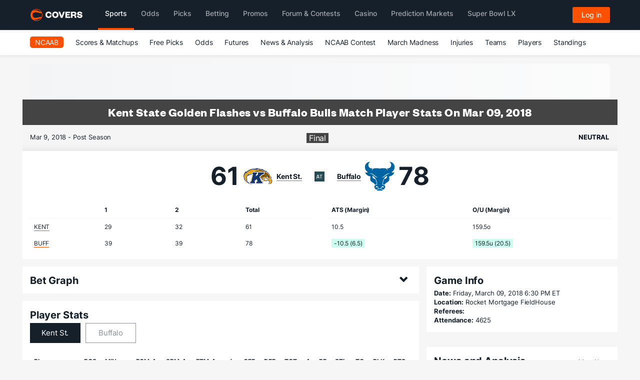

--- FILE ---
content_type: text/html; charset=utf-8
request_url: https://www.covers.com/sport/basketball/ncaab/boxscore/4585
body_size: 50251
content:

<!DOCTYPE html>
<html lang="en">
<head>
    <meta name="keywords" content="">

    <style>
     
        @media (min-width: 1200px) {
            .covers .container.covers-CoversResponsiveContainer, .covers .covers-CoversSubNav2.container.covers-CoversResponsiveContainer, .covers .container.covers-CoversResponsiveContainer.covers-CoversResponsiveMatchupContainer

        {
            width: 93% !important;
            max-width: 1324px !important;
        }

        }

        #main-navigation li .title.sportsTitle {
            border-bottom: 4px solid #FD5000;
            padding-bottom: 15px;
            opacity: 1;
        }
  
    </style>

    
    
    
    <title>Kent State Golden Flashes vs Buffalo Bulls Match Player Stats - Mar 09, 2018</title>
    <meta name="description" content="Kent State Golden Flashes vs Buffalo Bulls College Basketball game box score for Mar 09, 2018." />
        <meta name="robots" content="noindex">
    
<meta name="twitter:card" content="summary_large_image" />
<meta name="twitter:description" content="Kent State Golden Flashes vs Buffalo Bulls College Basketball game box score for Mar 09, 2018." />
<meta name="twitter:image" content="https://img.covers.com/covers/logos/covers-og-logo-home.jpg" />
<meta name="twitter:creator" content="@Covers" />
<meta name="twitter:title" content="Kent State Golden Flashes vs Buffalo Bulls Match Player Stats - Mar 09, 2018" />
<meta name="twitter:url" content="https://www.covers.com/sport/basketball/ncaab/boxscore/4585" />

<meta property="og:description" content="Kent State Golden Flashes vs Buffalo Bulls College Basketball game box score for Mar 09, 2018." />
<meta property="og:image" content="https://img.covers.com/covers/logos/covers-og-logo-home.jpg" />
<meta property="og:site_name" content="Covers.com" />
<meta property="og:title" content="Kent State Golden Flashes vs Buffalo Bulls Match Player Stats - Mar 09, 2018" />
<meta property="og:type" content="website" />
<meta property="og:url" content="https://www.covers.com/sport/basketball/ncaab/boxscore/4585" />




    

<meta charset="utf-8" />
<meta name="viewport" content="width=device-width, initial-scale=1, viewport-fit=cover">
<meta name="format-detection" content="telephone=no">
<meta name="facebook-domain-verification" content="a76jjlyb9blqemdbtdbnw7zazuivft" />

<link crossorigin rel="preconnect dns-prefetch" href="https://img.covers.com">

<link rel="preload" href="https://img.covers.com/covers/fonts/founders-grotesk-web-bold.woff2" as="font" type="font/woff2" crossorigin>
<link rel="preload" href="https://img.covers.com/covers/fonts/inter_regular.woff2" as="font" type="font/woff2" crossorigin>

<link rel="apple-touch-icon" href="https://img.covers.com/covers/bookmark_icon.png" />
<link type="image/ico" rel="icon" href="https://img.covers.com/covers/favicon_new.ico" />

<!-- Cookiebot Script - Must be first script to run -->
<script id="Cookiebot" src="https://consent.cookiebot.com/uc.js" data-cbid="ea11f954-a2d9-49bc-8ef0-c42b6ea8bd2a" type="text/javascript" data-georegions="{'region':'US-06','cbid':'efae2cc0-ae46-465b-86ec-cd3883febde1'}" async></script>



    
    

    




</head>

<body class="covers">

    

    



<link rel='stylesheet' type='text/css' media='print' onload='this.media="all"; this.onload=null;' href='https://headers.covers.com/content/css/header-bundle.css?v=1.7'/>
    <noscript><link rel='stylesheet' type='text/css' href='https://headers.covers.com/content/css/header-bundle.css?v=1.7'/>
</noscript>
    <style>
        *,:after,:before{-webkit-box-sizing:content-box;-moz-box-sizing:content-box;box-sizing:content-box}.container *,.container .row *,.container .row :after,.container .row :before,.container :after,.container :before{-webkit-box-sizing:border-box;-moz-box-sizing:border-box;box-sizing:border-box}ul.covers-CoversSubNav2-visible-links{margin-top:0}.covers-CoversSubNav2-visible-links .dropdown-menu{position:absolute;top:100%;left:0;z-index:1000;display:none;float:left;min-width:160px;padding:5px 0;font-size:14px;text-align:left;list-style:none;list-style-position:initial;list-style-image:initial;list-style-type:none;background-color:#fff;background-clip:padding-box;border:1px solid #ccc;border:1px solid rgba(0,0,0,.15);border-radius:4px}@font-face{font-family:"Glyphicons Halflings";font-style:normal;font-weight:700;src:local("Glyphicons Halflings"),local("Glyphicons Halflings"),url(https://headers.covers.com/content/fonts/bootstrap/glyphicons-halflings-regular.woff2) format("woff2");font-display:swap}@font-face{font-family:Inter;font-style:normal;font-weight:300;font-display:swap;src:url(https://img.covers.com/covers/fonts/inter_light.woff2) format("woff2");unicode-range:U+0000-00FF,U+0131,U+0152-0153,U+02BB-02BC,U+02C6,U+02DA,U+02DC,U+2000-206F,U+2074,U+20AC,U+2122,U+2191,U+2193,U+2212,U+2215,U+FEFF,U+FFFD}@font-face{font-family:Inter;font-style:normal;font-weight:400;src:url(https://img.covers.com/covers/fonts/inter_regular.woff2) format("woff2");unicode-range:U+0000-00FF,U+0131,U+0152-0153,U+02BB-02BC,U+02C6,U+02DA,U+02DC,U+2000-206F,U+2074,U+20AC,U+2122,U+2191,U+2193,U+2212,U+2215,U+FEFF,U+FFFD;font-display:swap}@font-face{font-family:Inter;font-style:normal;font-weight:500;font-display:swap;src:url(https://img.covers.com/covers/fonts/inter_medium.woff2) format("woff2");unicode-range:U+0000-00FF,U+0131,U+0152-0153,U+02BB-02BC,U+02C6,U+02DA,U+02DC,U+2000-206F,U+2074,U+20AC,U+2122,U+2191,U+2193,U+2212,U+2215,U+FEFF,U+FFFD}@font-face{font-family:Inter;font-style:normal;font-weight:600;font-display:swap;src:url(https://img.covers.com/covers/fonts/inter_semi_bold.woff2) format("woff2");unicode-range:U+0000-00FF,U+0131,U+0152-0153,U+02BB-02BC,U+02C6,U+02DA,U+02DC,U+2000-206F,U+2074,U+20AC,U+2122,U+2191,U+2193,U+2212,U+2215,U+FEFF,U+FFFD}@font-face{font-family:Inter;font-style:normal;font-weight:700;font-display:swap;src:url(https://img.covers.com/covers/fonts/inter_bold.woff2) format("woff2");unicode-range:U+0000-00FF,U+0131,U+0152-0153,U+02BB-02BC,U+02C6,U+02DA,U+02DC,U+2000-206F,U+2074,U+20AC,U+2122,U+2191,U+2193,U+2212,U+2215,U+FEFF,U+FFFD}@font-face{font-family:Inter;font-style:normal;font-weight:900;font-display:swap;src:url(https://img.covers.com/covers/fonts/inter_black.woff2) format("woff2");unicode-range:U+0000-00FF,U+0131,U+0152-0153,U+02BB-02BC,U+02C6,U+02DA,U+02DC,U+2000-206F,U+2074,U+20AC,U+2122,U+2191,U+2193,U+2212,U+2215,U+FEFF,U+FFFD}@font-face{font-family:Founders;font-style:normal;font-weight:700;src:url(https://img.covers.com/covers/fonts/founders-grotesk-web-bold.woff2) format("woff2");font-display:swap}.covers .covers-CoversSubNav2 *,.covers .navbar-header a,.covers ul.covers-CoversHeaderV2-mainNavlinks li button,.covers-CoversHeader-responsiveAccounts,.covers-CoversMobileMenu2-expandedMenu,.covers-CoversMobileMenu3-backButton,.covers.Covers-CoversFooter,.shoppingCartDropDown,nav.covers-CoversMobileMenu2-mainMenu{font-family:Inter,sans-serif}nav.covers-CoversMobileMenu2-mainMenu{font-display:auto}.covers.Covers-CoversFooter a.covers-CoversFooterV2-topLinks{font-family:Founders,sans-serif}a{text-decoration:none}.covers-CoversMobileMenu2-panelMenu a.extraTitle,.covers-CoversMobileMenu2-panelMenu button.extraTitle{font-family:Founders,sans-serif}.covers-CoversResponsiveHeaderSpacer{height:112px}@media (min-width:992px){.covers .container{width:990px!important}}@media (max-width:992px){.dropdown>a{display:block;padding:15px 4px!important}}@media (min-width:992px){.sub li{padding:0 13px}}@media (min-width:768px){.covers .container.covers-CoversResponsiveContainer.navigation{width:100%!important}}@media (min-width:1024px){.covers .container.covers-CoversResponsiveContainer.navigation{width:93%!important;max-width:1324px}.covers .container.covers-CoversResponsiveContainer{max-width:1324px}}@media (min-width:1200px){.covers .container.covers-CoversResponsiveContainer{width:1170px!important}}@media (min-width:768px){.covers .covers-u-desktopHide{display:none!important}}@media (max-width:767px){.covers .covers-u-mobileHide{display:none!important}}@media (max-width:1200px){.covers .covers-u-tabletHide{display:none!important}}@media (max-width:1250px){.covers .covers-u-tabmobileHide{display:none!important}}@media (min-width:1251px){.covers .covers-u-desktabHide{display:none!important}}@media only screen and (min-width:1023px){.covers .covers-CoversHeaderV2-container.navbar a.covers-CoversHeaders-button-login{font-size:14px!important;color:#fff!important;width:100%;height:40px!important;max-width:327px;margin-left:0}}@media (max-width:1000px){.covers-CoversHomepage-topSportsbooks{min-height:415px!important;width:100%;float:left}}@media only screen and (min-width:768px){.covers .covers-navItemHide-onTablet{display:none!important}}@media only screen and (min-width:992px){.covers .covers-navItemHide-onTablet{display:none!important}}@media only screen and (min-width:1200px){.covers .covers-navItemHide-onTablet{display:inline!important}}.covers-CoversHomepage-topSportsbooks{min-height:194px}html{padding:env(safe-area-inset)!important}.covers .dl-menuwrapper button.dl-active,.covers .dl-menuwrapper button.dl-trigger,.covers .dl-menuwrapper button.dl-trigger:hover{background:0 0;margin:0;border:none}.covers .covers-CoversHeader-responsiveAuth .dl-menuwrapper button.dl-active,.covers .dl-menuwrapper button.dl-trigger,.covers .dl-menuwrapper button.dl-trigger:hover{border-radius:0;width:50px;height:32px;color:#fff;text-indent:-1000em;background:0 0}.covers .covers-CoversHeader-responsiveAnon .dl-menuwrapper button.dl-active,.covers .covers-CoversHeader-responsiveAnon .dl-menuwrapper button.dl-trigger,.covers .covers-CoversHeader-responsiveAnon .dl-menuwrapper button.dl-trigger:hover{background:#fd5000;border-radius:3px;width:75px;height:32px;display:flex;justify-content:center;align-items:center;color:#fff;text-indent:0;font-size:14px;line-height:28px;font-weight:500}.covers .dl-menuwrapper ul{background:#253341;border-bottom:3px solid #fd4f00}.covers .dl-menuwrapper button.dl-trigger:after{background:#fd4f00;box-shadow:none}.covers .dl-menuwrapper:first-child{margin-right:0}body{background-color:#f6f6f6}.covers .navbar-brand.covers-CoversHeaderV2-mainLogoLink{height:initial}body .covers{font-family:Inter,Arial,Verdana,sans-serif;line-height:1.5!important}.container{padding-right:15px;padding-left:15px;margin-right:auto;margin-left:auto}.covers-CoversHeader-responsiveAccounts{float:right}.covers .covers-CoversHeader-responsiveAuth .dl-menuwrapper button.dl-trigger:after{top:0;left:0;background-image:url(https://img.covers.com/covers/icons/new-header/profile_icon.svg)!important;width:50px;margin-top:0;margin-left:-2px;height:32px;background-color:transparent;border:0 none;background-repeat:no-repeat;border-right:0 none;background-position:10px 5px;background-size:37px 32px;border-radius:0}@media (max-width:1024px){.covers .covers-CoversHeader-responsiveAuth .dl-menuwrapper button.dl-trigger:after{background-position:10px 0}}.covers .covers-CoversHeader-responsiveAnon .dl-menuwrapper button.dl-trigger:after{top:0;left:0;width:65px;margin-top:0;margin-left:-2px;height:32px;background-color:transparent;border:none;background-repeat:no-repeat;border-right:1px solid #fd4f00;background-position:10px 5px;background-size:57%;border-radius:0}@media (min-width:768px){.covers .covers-CoversHeader-responsiveAuth .dl-menuwrapper button.dl-trigger:after{padding:0;background-position:13px 0!important;margin-left:0;border-radius:0}.covers .covers-CoversHeader-responsiveAnon .dl-menuwrapper button.dl-trigger:after{padding:0;background-position:9px 6px!important;margin-left:0}}.dropdown>a.active:hover{box-shadow:none}.dropdown{display:inline-block}.dropdown:hover .dropdown-menu{display:inline-block}.nav-pills .dropdown-menu,.nav-tabs .dropdown-menu,.navbar .dropdown-menu{margin-top:0}.dropdown>a.active:hover{color:#fff}.dropdown>a{display:block;padding:15px 10px}.covers .dropdown-menu{border:none;border-radius:0}.navbar-brand{float:left;height:50px;padding:15px 15px;font-size:18px;line-height:20px}.container .row *,.container .row :after,.container .row :before{-webkit-box-sizing:border-box;-moz-box-sizing:border-box;box-sizing:border-box}.navbar-fixed-bottom,.navbar-fixed-top{position:fixed!important;right:0;left:0;z-index:1030}.nav{padding-left:0;margin-bottom:0;list-style:none}.nav:after,.nav:before{display:table;content:" "}.nav-tabs>li{float:left;margin-bottom:-1px}.nav>li{position:relative;display:block}html{font-family:sans-serif;-ms-text-size-adjust:100%;-webkit-text-size-adjust:100%}body{margin:0}a{background-color:transparent}a:active,a:hover{outline:0}.covers img.covers-CoversHeaderV2-mainLogo{width:106px;vertical-align:middle}.covers .navbar-brand.covers-CoversHeaderV2-mainLogoLink{padding-top:0;padding-right:0;padding-bottom:0}@media (min-width:1023px){.covers .covers-CoversHeaderV2-container .navbar-header{display:flex;align-items:center}}@media (min-width:768px){.covers .covers-CoversHeaderV2-container .navbar-header{width:100%!important}.covers .navbar-brand.covers-CoversHeaderV2-mainLogoLink{padding-left:0;margin-right:30px;display:flex;justify-content:center;align-items:center}}@media (max-width:374px){.covers img.covers-CoversHeaderV2-mainLogo{width:128px}}.covers .covers-CoversHeaderV2-accountIcon,.covers .covers-CoversHeaderV2-hamburgerButton{float:right}.covers a.covers-CoversHeaderV2-boldLink,.covers button.covers-CoversHeaderV2-boldLink{font-size:15px;color:#fff!important;float:right;margin-top:0;margin-right:10px;letter-spacing:.5px;margin-top:6px;padding-right:10px!important;border-right:1px solid #11555f}.covers .covers-CoversHeaderV2-container.navbar{height:60px;margin-bottom:0;background-color:#15202b;z-index:21000;border:none;font-weight:400;border-bottom:1px solid #15202b}.covers .covers-CoversHeaderV2-container.navbar ul[id*=_Expander] li a,.covers .covers-CoversHeaderV2-container.navbar ul[id*=_Expander] li button:not(.covers-CoversMobileMenu3-link){font-weight:400;font-size:15px;line-height:40px;color:#15202b}.covers .covers-CoversHeaderV2-container.navbar button.covers-CoversMobileMenu2-expanderLink,.covers .covers-CoversHeaderV2-container.navbar button.covers-CoversMobileMenu4-expandedMenuArrowRight,.covers .covers-CoversHeaderV2-container.navbar button[aria-controls*=_Expander],.covers .covers-CoversHeaderV2-container.navbar ul[id*=_Expander] li button{border:none;background:0 0;padding:0;display:block;width:100%;text-align:start}#main-navigation{background-color:#15202b}#main-navigation li .title{font-weight:500;font-size:14px;line-height:28px;color:#fff;opacity:.6;border:0;border-bottom:4px solid transparent;padding-bottom:14px;background:0 0}#main-navigation li .title:hover{opacity:1}.covers .covers-CoversHeaderV2-container.navbar a,.covers .covers-CoversHeaderV2-container.navbar button{font-weight:600;font-size:24px;line-height:36px;color:#15202b}.covers .covers-CoversHeaderV2-container.navbar a:focus,.covers .covers-CoversHeaderV2-container.navbar button:focus{color:#15202b}.covers .covers-CoversHeaderV2-container.navbar .covers-CoversHeaderV4-mainNav a,.covers .covers-CoversHeaderV2-container.navbar .covers-CoversHeaderV4-mainNav button{font-weight:500;font-size:14px;line-height:28px}.covers .covers-CoversHeaderV2-container.navbar .covers-CoversMobileMenu3-link,.covers .covers-CoversHeaderV2-container.navbar button.covers-CoversMobileMenu3-link{font-weight:400!important;font-size:15px!important;line-height:40px!important;color:#15202b;display:block!important}.covers .covers-CoversHeaderV2-container.navbar a.covers-CoversMobileMenu3-backlink,.covers .covers-CoversHeaderV2-container.navbar a.covers-CoversMobileMenu4-backlink{font-weight:600;font-size:15px!important;line-height:27px!important;color:#15202b;font-family:Inter,sans-serif}.covers .covers-CoversHeaderV2-container .navbar-header{height:60px;padding-top:13px;padding-left:0;padding-right:0;margin-right:-15px;margin-left:-15px;border-bottom:1px solid #15202b;width:100vw}.covers .covers-CoversHeaderV2-container .navbar-toggle .icon-bar{width:29px;height:5px}.covers .navbar-inverse .navbar-toggle.covers-CoversHeaderV2-hamburgerButton{border:none;margin-right:0;margin-top:0;margin-bottom:0}.covers .navbar-inverse .navbar-toggle.covers-CoversHeaderV2-hamburgerButton .icon-bar{background-color:#fd4f00}@media (min-width:768px) and (max-width:1200px){.covers a.covers-CoversHeaderV2-boldLink,.covers button.covers-CoversHeaderV2-boldLink{font-size:13px}.covers ul.covers-CoversHeaderV2-mainNavlinks li{font-size:13px;padding-left:2.5px;padding-right:2.5px}.covers a.covers-CoversHeaderV2-topSB{font-size:13px}.covers a.covers-CoversHeaderV2-boldLink{margin-right:5px}.covers img.covers-CoversHeaderV2-mainLogo{width:141px;padding-right:20px}}.covers button.covers-CoversHeaderV2-boldLink{background-color:transparent;padding:0 10px 0 0;margin-right:0;border:none}.covers nav.covers-CoversHeaderV2-mainNav{display:inline-block;font-size:15px}.covers ul.covers-CoversHeaderV2-mainNavlinks{list-style-type:none;padding-left:0;margin-bottom:0;margin-top:6px;letter-spacing:.5px}.covers ul.covers-CoversHeaderV2-mainNavlinks li{padding-right:10px;padding-left:10px}.covers ul.covers-CoversHeaderV2-mainNavlinks li button{font-weight:400}.covers ul.covers-CoversHeaderV2-mainNavlinks li a,.covers ul.covers-CoversHeaderV2-mainNavlinks li a *{color:#fff}.covers ul.covers-CoversHeaderV2-mainNavlinks li a:hover{color:#fff;text-decoration:none}.covers .container.covers-CoversResponsiveContainer>header{padding:initial;text-align:initial;background:initial;width:initial;padding-top:13px}@media (min-width:1023px){.covers .container.covers-CoversResponsiveContainer>header{padding-top:0}}.covers-CoversHeader-responsiveAccounts{margin-left:auto;position:relative}header button{box-shadow:none!important}.covers button.covers-CoversHeaderV2-accountIcon{width:50px;margin-top:0;height:38px;background-image:url(https://img.covers.com/covers/icons/covers-menu3-account-icon.svg);background-color:transparent;border:none;background-repeat:no-repeat;border-right:1px solid #fd4f00;background-position:10px 5px;background-size:57%;border-radius:0}.covers button.covers-CoversHeaderV2-hamburgerButton{width:50px;margin-top:17px;height:38px;background-image:url(https://img.covers.com/covers/icons/new-header/covers-menu3-hamburger-icon.svg);background-color:transparent;border:none;background-repeat:no-repeat;background-position:10px 10px;background-size:57%;color:transparent}.covers button.covers-CoversHeaderV2-hamburgerButton:active{width:50px;margin-top:17px;height:38px;background-image:url(https://img.covers.com/covers/icons/new-header/covers-menu3-hamburger-icon.svg);background-color:transparent;border:none;background-repeat:no-repeat;background-position:10px 10px;background-size:57%;color:transparent}.covers button.covers-CoversHeaderV2-exitButton{width:50px;height:38px;background-image:url(https://img.covers.com/covers/icons/new-header/covers-menu3-exit-icon.svg);background-color:transparent;border:none;background-repeat:no-repeat;background-position:10px 5px;background-size:57%;color:transparent}@media (min-width:768px){.covers .covers-CoversHeaderV2-container .navbar-header{margin-right:0;margin-left:0;padding-left:15px}.covers nav.navbar-collapse.covers-CoversMobileMenu2-scoresMenu{display:none!important;background-color:#fff}.covers .covers-CoversMobileMenu-panelContainer,.covers .covers-CoversMobileMenu-tabContainer{display:none}.covers button.covers-CoversHeaderV2-accountIcon{border:1px solid #11555f!important;width:44px!important;padding:0;background-position:9px 6px!important}}.covers-CoversSubNav2 .covers-CoversSubNav2-hidden{visibility:hidden}.covers-CoversSubNav2-container{background-color:#fff;position:fixed;width:100%;z-index:20000;top:0;margin-top:60px;border-bottom:2px solid #ccc}.covers-CoversSubNav2{position:relative;height:50px;min-width:250px;background:#fff;line-height:50px;overflow:hidden}.covers .covers-CoversSubNav2 a,.covers .covers-CoversSubNav2 a:visited{background:0 0;color:#525252;font-size:14px;text-decoration:none;font-weight:400!important}@media (max-width:767px){.covers-CoversSubNav2 ul.covers-CoversSubNav2-visible-links{overflow-x:scroll;white-space:nowrap;width:100%;padding:0;display:inline-block;-webkit-overflow-scrolling:touch}.covers-CoversSubNav2 button{display:none}.covers-CoversSubNav2{width:100%;padding-right:0;box-shadow:inset -10px 0 5px -5px hsla(0deg,0%,0%,.25)}}.covers-CoversSubNav2{position:relative;height:50px;min-width:250px;background:#fff;line-height:50px;overflow:hidden}.covers .covers-CoversSubNav2 a,.covers .covers-CoversSubNav2 a:visited{background:0 0;font-size:14px;color:#15202b;text-decoration:none;font-weight:400!important}.covers .covers-CoversSubNav2 a:hover{color:#fd4f00;text-decoration:none!important}.covers .covers-CoversSubNav2 button{position:absolute;height:100%;right:0;border:0;outline:0;background-color:#fff!important;color:#fff;cursor:pointer;width:initial;visibility:hidden}.covers-CoversSubNav2-moreContainer{padding:0 15px;display:inline;border-left:1px solid #ccc}.covers-CoversSubNav2 button:hover::after{transform:scale(1.075)}.covers-CoversSubNav2 .covers-CoversSubNav2-visible-links{padding-left:0;display:inline-block;overflow:hidden;margin-bottom:0}.covers-CoversSubNav2 .covers-CoversSubNav2-visible-links li{display:inline-block;padding:0 10px 0 10px;position:relative}.covers-CoversSubNav2 .covers-CoversSubNav2-covers-CoversSubNav2-hidden-links{position:absolute;background-color:#fff;right:0;top:100%;min-width:150px;padding-left:0;border:5px solid #f6f6f6;box-shadow:0 0 10px #b3b3b3;line-height:32px}.covers-CoversMenu2-overflowDropdownCaret{top:-19px;left:109px;width:22px;height:13px;position:absolute}.covers-CoversSubNav2 .covers-CoversSubNav2-covers-CoversSubNav2-hidden-links li{display:block}.covers-CoversSubNav2 .covers-CoversSubNav2-covers-CoversSubNav2-hidden-links a{margin-left:15px}.covers-CoversSubNav2 .covers-CoversSubNav2-covers-CoversSubNav2-hidden-links a:hover{color:#fd4f00}.covers-CoversSubNav2 .covers-CoversSubNav2-visible-links li:first-child{font-weight:700;padding-left:0}.covers-CoversSubNav2 .covers-CoversSubNav2-visible-links li:first-child a,.covers-CoversSubNav2 .covers-CoversSubNav2-visible-links li:first-child span{color:#fff!important;background-color:#fd4f00;display:inline;font-weight:700;padding:3px 10px;border-radius:5px}a.covers-CoversSubNav-activeLink{border-bottom:2px solid #fd4f00;color:#033f47;display:block}*,:after,:before{-webkit-box-sizing:border-box;-moz-box-sizing:border-box;box-sizing:border-box}.collapse{display:none}.dropdown-menu{display:none}.row{margin-right:-15px;margin-left:-15px}.row:after,.row:before{display:table;content:" "}.row:after{clear:both}.col-lg-1,.col-lg-10,.col-lg-11,.col-lg-12,.col-lg-2,.col-lg-3,.col-lg-4,.col-lg-5,.col-lg-6,.col-lg-7,.col-lg-8,.col-lg-9,.col-md-1,.col-md-10,.col-md-11,.col-md-12,.col-md-2,.col-md-3,.col-md-4,.col-md-5,.col-md-6,.col-md-7,.col-md-8,.col-md-9,.col-sm-1,.col-sm-10,.col-sm-11,.col-sm-12,.col-sm-2,.col-sm-3,.col-sm-4,.col-sm-5,.col-sm-6,.col-sm-7,.col-sm-8,.col-sm-9,.col-xs-1,.col-xs-10,.col-xs-11,.col-xs-12,.col-xs-2,.col-xs-3,.col-xs-4,.col-xs-5,.col-xs-6,.col-xs-7,.col-xs-8,.col-xs-9{position:relative;min-height:1px;padding-right:15px;padding-left:15px}.col-xs-1,.col-xs-10,.col-xs-11,.col-xs-12,.col-xs-2,.col-xs-3,.col-xs-4,.col-xs-5,.col-xs-6,.col-xs-7,.col-xs-8,.col-xs-9{float:left}.col-xs-1{width:8.33333%}.col-xs-2{width:16.66667%}.col-xs-3{width:25%}.col-xs-4{width:33.33333%}.col-xs-5{width:41.66667%}.col-xs-6{width:50%}.col-xs-7{width:58.33333%}.col-xs-8{width:66.66667%}.col-xs-9{width:75%}.col-xs-10{width:83.33333%}.col-xs-11{width:91.66667%}.col-xs-12{width:100%}.col-xs-pull-0{right:auto}.col-xs-pull-1{right:8.33333%}.col-xs-pull-2{right:16.66667%}.col-xs-pull-3{right:25%}.col-xs-pull-4{right:33.33333%}.col-xs-pull-5{right:41.66667%}.col-xs-pull-6{right:50%}.col-xs-pull-7{right:58.33333%}.col-xs-pull-8{right:66.66667%}.col-xs-pull-9{right:75%}.col-xs-pull-10{right:83.33333%}.col-xs-pull-11{right:91.66667%}.col-xs-pull-12{right:100%}.col-xs-push-0{left:auto}.col-xs-push-1{left:8.33333%}.col-xs-push-2{left:16.66667%}.col-xs-push-3{left:25%}.col-xs-push-4{left:33.33333%}.col-xs-push-5{left:41.66667%}.col-xs-push-6{left:50%}.col-xs-push-7{left:58.33333%}.col-xs-push-8{left:66.66667%}.col-xs-push-9{left:75%}.col-xs-push-10{left:83.33333%}.col-xs-push-11{left:91.66667%}.col-xs-push-12{left:100%}.col-xs-offset-0{margin-left:0}.col-xs-offset-1{margin-left:8.33333%}.col-xs-offset-2{margin-left:16.66667%}.col-xs-offset-3{margin-left:25%}.col-xs-offset-4{margin-left:33.33333%}.col-xs-offset-5{margin-left:41.66667%}.col-xs-offset-6{margin-left:50%}.col-xs-offset-7{margin-left:58.33333%}.col-xs-offset-8{margin-left:66.66667%}.col-xs-offset-9{margin-left:75%}.col-xs-offset-10{margin-left:83.33333%}.col-xs-offset-11{margin-left:91.66667%}.col-xs-offset-12{margin-left:100%}@media (min-width:768px){.col-sm-1,.col-sm-10,.col-sm-11,.col-sm-12,.col-sm-2,.col-sm-3,.col-sm-4,.col-sm-5,.col-sm-6,.col-sm-7,.col-sm-8,.col-sm-9{float:left}.col-sm-1{width:8.33333%}.col-sm-2{width:16.66667%}.col-sm-3{width:25%}.col-sm-4{width:33.33333%}.col-sm-5{width:41.66667%}.col-sm-6{width:50%}.col-sm-7{width:58.33333%}.col-sm-8{width:66.66667%}.col-sm-9{width:75%}.col-sm-10{width:83.33333%}.col-sm-11{width:91.66667%}.col-sm-12{width:100%}.col-sm-pull-0{right:auto}.col-sm-pull-1{right:8.33333%}.col-sm-pull-2{right:16.66667%}.col-sm-pull-3{right:25%}.col-sm-pull-4{right:33.33333%}.col-sm-pull-5{right:41.66667%}.col-sm-pull-6{right:50%}.col-sm-pull-7{right:58.33333%}.col-sm-pull-8{right:66.66667%}.col-sm-pull-9{right:75%}.col-sm-pull-10{right:83.33333%}.col-sm-pull-11{right:91.66667%}.col-sm-pull-12{right:100%}.col-sm-push-0{left:auto}.col-sm-push-1{left:8.33333%}.col-sm-push-2{left:16.66667%}.col-sm-push-3{left:25%}.col-sm-push-4{left:33.33333%}.col-sm-push-5{left:41.66667%}.col-sm-push-6{left:50%}.col-sm-push-7{left:58.33333%}.col-sm-push-8{left:66.66667%}.col-sm-push-9{left:75%}.col-sm-push-10{left:83.33333%}.col-sm-push-11{left:91.66667%}.col-sm-push-12{left:100%}.col-sm-offset-0{margin-left:0}.col-sm-offset-1{margin-left:8.33333%}.col-sm-offset-2{margin-left:16.66667%}.col-sm-offset-3{margin-left:25%}.col-sm-offset-4{margin-left:33.33333%}.col-sm-offset-5{margin-left:41.66667%}.col-sm-offset-6{margin-left:50%}.col-sm-offset-7{margin-left:58.33333%}.col-sm-offset-8{margin-left:66.66667%}.col-sm-offset-9{margin-left:75%}.col-sm-offset-10{margin-left:83.33333%}.col-sm-offset-11{margin-left:91.66667%}.col-sm-offset-12{margin-left:100%}}@media (min-width:992px){.col-md-1,.col-md-10,.col-md-11,.col-md-12,.col-md-2,.col-md-3,.col-md-4,.col-md-5,.col-md-6,.col-md-7,.col-md-8,.col-md-9{float:left}.col-md-1{width:8.33333%}.col-md-2{width:16.66667%}.col-md-3{width:25%}.col-md-4{width:33.33333%}.col-md-5{width:41.66667%}.col-md-6{width:50%}.col-md-7{width:58.33333%}.col-md-8{width:66.66667%}.col-md-9{width:75%}.col-md-10{width:83.33333%}.col-md-11{width:91.66667%}.col-md-12{width:100%}.col-md-pull-0{right:auto}.col-md-pull-1{right:8.33333%}.col-md-pull-2{right:16.66667%}.col-md-pull-3{right:25%}.col-md-pull-4{right:33.33333%}.col-md-pull-5{right:41.66667%}.col-md-pull-6{right:50%}.col-md-pull-7{right:58.33333%}.col-md-pull-8{right:66.66667%}.col-md-pull-9{right:75%}.col-md-pull-10{right:83.33333%}.col-md-pull-11{right:91.66667%}.col-md-pull-12{right:100%}.col-md-push-0{left:auto}.col-md-push-1{left:8.33333%}.col-md-push-2{left:16.66667%}.col-md-push-3{left:25%}.col-md-push-4{left:33.33333%}.col-md-push-5{left:41.66667%}.col-md-push-6{left:50%}.col-md-push-7{left:58.33333%}.col-md-push-8{left:66.66667%}.col-md-push-9{left:75%}.col-md-push-10{left:83.33333%}.col-md-push-11{left:91.66667%}.col-md-push-12{left:100%}.col-md-offset-0{margin-left:0}.col-md-offset-1{margin-left:8.33333%}.col-md-offset-2{margin-left:16.66667%}.col-md-offset-3{margin-left:25%}.col-md-offset-4{margin-left:33.33333%}.col-md-offset-5{margin-left:41.66667%}.col-md-offset-6{margin-left:50%}.col-md-offset-7{margin-left:58.33333%}.col-md-offset-8{margin-left:66.66667%}.col-md-offset-9{margin-left:75%}.col-md-offset-10{margin-left:83.33333%}.col-md-offset-11{margin-left:91.66667%}.col-md-offset-12{margin-left:100%}}@media (min-width:1200px){.col-lg-1,.col-lg-10,.col-lg-11,.col-lg-12,.col-lg-2,.col-lg-3,.col-lg-4,.col-lg-5,.col-lg-6,.col-lg-7,.col-lg-8,.col-lg-9{float:left}.col-lg-1{width:8.33333%}.col-lg-2{width:16.66667%}.col-lg-3{width:25%}.col-lg-4{width:33.33333%}.col-lg-5{width:41.66667%}.col-lg-6{width:50%}.col-lg-7{width:58.33333%}.col-lg-8{width:66.66667%}.col-lg-9{width:75%}.col-lg-10{width:83.33333%}.col-lg-11{width:91.66667%}.col-lg-12{width:100%}.col-lg-pull-0{right:auto}.col-lg-pull-1{right:8.33333%}.col-lg-pull-2{right:16.66667%}.col-lg-pull-3{right:25%}.col-lg-pull-4{right:33.33333%}.col-lg-pull-5{right:41.66667%}.col-lg-pull-6{right:50%}.col-lg-pull-7{right:58.33333%}.col-lg-pull-8{right:66.66667%}.col-lg-pull-9{right:75%}.col-lg-pull-10{right:83.33333%}.col-lg-pull-11{right:91.66667%}.col-lg-pull-12{right:100%}.col-lg-push-0{left:auto}.col-lg-push-1{left:8.33333%}.col-lg-push-2{left:16.66667%}.col-lg-push-3{left:25%}.col-lg-push-4{left:33.33333%}.col-lg-push-5{left:41.66667%}.col-lg-push-6{left:50%}.col-lg-push-7{left:58.33333%}.col-lg-push-8{left:66.66667%}.col-lg-push-9{left:75%}.col-lg-push-10{left:83.33333%}.col-lg-push-11{left:91.66667%}.col-lg-push-12{left:100%}.col-lg-offset-0{margin-left:0}.col-lg-offset-1{margin-left:8.33333%}.col-lg-offset-2{margin-left:16.66667%}.col-lg-offset-3{margin-left:25%}.col-lg-offset-4{margin-left:33.33333%}.col-lg-offset-5{margin-left:41.66667%}.col-lg-offset-6{margin-left:50%}.col-lg-offset-7{margin-left:58.33333%}.col-lg-offset-8{margin-left:66.66667%}.col-lg-offset-9{margin-left:75%}.col-lg-offset-10{margin-left:83.33333%}.col-lg-offset-11{margin-left:91.66667%}.col-lg-offset-12{margin-left:100%}}@media (min-width:1024px){.covers-CoversHeaders-button-login{display:flex;flex-direction:row;justify-content:center;align-items:center;padding:6px 12px;height:32px;width:65px;background-color:#fd5000;color:#fff;font-size:14px;line-height:28px;font-weight:500;border:none;border-radius:3px;margin:10px 0;margin-left:auto}}@media (max-width:1024px){.covers .covers-CoversHeaders-button-login{display:flex;flex-direction:row;justify-content:center;align-items:center;padding:6px 12px;height:40px;max-width:327px;width:100%;background-color:#fd5000;color:#fff!important;font-size:14px!important;line-height:28px;font-weight:500;border:none;border-radius:3px;margin:10px 0;font-family:Inter,sans-serif}}.covers .covers-CoversHeaders-button-createaccount{display:flex;flex-direction:row;justify-content:center;align-items:center;padding:6px 12px;height:40px;max-width:327px;width:100%;background-color:#fff;color:#15202b;font-size:14px!important;line-height:28px;font-weight:500;border:1px solid #fd5000;border-radius:3px;margin:10px 0;font-family:Inter,sans-serif}.covers-CoversHeaderV4-mainNav ul{list-style:none;padding:0;margin:0;font-family:Inter,sans-serif}.covers-CoversHeaderV4-mainNav ul li{display:block;position:relative;float:left}.covers-CoversHeaderV4-mainNav li ul{visibility:hidden;top:-10000px;position:absolute}.covers-CoversHeaderV4-mainNav ul li .title{display:block;padding:1em;text-decoration:none;white-space:nowrap;color:#fff}@media (min-width:1024px) and (max-width:1200px){.covers-CoversHeaderV4-mainNav ul li .title{padding:1em .75em}}.covers-CoversHeaderV4-mainNav ul li a,.covers-CoversHeaderV4-mainNav ul li button{display:block;padding:0 4px 2px 4px;text-decoration:none;white-space:nowrap;color:#fff}.covers-CoversHeaderV4-mainNav ul li button{background:0 0;text-align:start;cursor:pointer}.covers-CoversHeaderV4-mainNav li:hover>ul{visibility:visible;position:absolute;z-index:2000}.covers-CoversHeaderV4-mainNav>ul>li:hover>ul{top:60px}.covers-CoversHeaderV4-mainNav li:hover li{float:none}.covers-CoversHeaderV4-mainNav .main-navigation li ul li{border-top:0;width:219px;height:40px;padding:10px 12px 7px 12px;background-color:#fff}.covers-CoversHeaderV4-mainNav .main-navigation li ul li ul.total-3col li{width:200px}.covers-CoversHeaderV4-mainNav .main-navigation li ul li ul.total-3col:nth-child(3){margin-left:184px}.covers-CoversHeaderV4-mainNav .main-navigation li ul li ul.total-3col:nth-child(4){margin-left:378px}.covers-CoversHeaderV4-mainNav .main-navigation li ul li.covers-nav-subheader{text-transform:uppercase;font-size:12px;padding-left:4px;padding-bottom:10px;font-weight:700;border-bottom:1px solid #f6f6f6;color:#727272;height:auto;margin:20px 20px 0 17px;width:184px}@media (max-width:1170px){.covers-CoversHeaderV4-mainNav .main-navigation li ul li ul.total-3col li{width:150px;padding:10px 10px 10px 0}.covers-CoversHeaderV4-mainNav .main-navigation li ul li ul.total-3col:nth-child(3){margin-left:135px}.covers-CoversHeaderV4-mainNav .main-navigation li ul li ul.total-3col:nth-child(4){margin-left:276px}}.covers-CoversHeaderV4-mainNav .main-navigation li ul.extra-desktop-menu li{width:290px}.covers-CoversHeaderV4-mainNav .main-navigation li ul.promos-top-level li{width:238px}.covers-CoversHeaderV4-mainNav .main-navigation li ul.promos-top-level li .sportcol-3-m{top:80px;width:229px;height:565px}.covers-CoversHeaderV4-mainNav .main-navigation li ul.promos-top-level li .sportcol-3-m li{width:229px}.covers-CoversHeaderV4-mainNav .main-navigation li ul.promos-top-level li .sportcol-3-m:nth-child(3){margin-left:212px}.covers-CoversHeaderV4-mainNav .main-navigation li ul.promos-top-level li:nth-child(3) .sportcol-3-m{top:40px;height:488px}.covers-CoversHeaderV4-mainNav .main-navigation li ul.promos-top-level li:nth-child(3) .sportcol-3-m:nth-child(3){margin-left:212px}.covers-CoversHeaderV4-mainNav .main-navigation li ul.promos-top-level li:nth-child(4) .sportcol-3-m{top:0}.covers-CoversHeaderV4-mainNav .main-navigation li ul.betting>li{width:258px}.covers-CoversHeaderV4-mainNav .main-navigation li ul.betting>li.covers-menu-flagContainer{border-radius:5px 5px 0 0;height:147px;padding:20px 10px}.covers-CoversHeaderV4-mainNav .main-navigation li ul.betting>li.covers-menu-flagContainer a,.covers-CoversHeaderV4-mainNav .main-navigation li ul.betting>li.covers-menu-flagContainer a:active,.covers-CoversHeaderV4-mainNav .main-navigation li ul.betting>li.covers-menu-flagContainer a:hover{padding:0!important;border:0 none;margin:0;height:auto;width:100%;background-color:transparent;font-weight:500}.covers-CoversHeaderV4-mainNav .main-navigation li ul.betting>li.covers-menu-flagContainer .covers-menu-flagCountry-left{width:48%;float:left;margin:0 4px 0 0}.covers-CoversHeaderV4-mainNav .main-navigation li ul.betting>li.covers-menu-flagContainer .covers-menu-flagCountry-right{width:48%;float:right;margin:0 0 0 4px}.covers-CoversHeaderV4-mainNav .main-navigation li ul.betting>li .covers-menu-flag{background-color:#15202b;padding:10px 22px;border-radius:4px 4px 0 0;height:60px}.covers-CoversHeaderV4-mainNav .main-navigation li ul.betting>li .covers-menu-flagLabel{padding-top:10%;text-align:center;white-space:normal!important;font-size:13px;height:57px;margin:0 auto;background-color:#f6f6f6;width:100%;border-radius:0 0 4px 4px;border:0}.covers ul.covers-CoversMobileMenu2-expandedMenu li.covers-nav-subheader{text-transform:uppercase;font-size:12px;margin-top:20px;padding:8px 0 10px 0;font-weight:700;color:#727272;cursor:text}.covers-CoversHeaderV4-mainNav .main-navigation li ul li:first-child{border-radius:5px 5px 0 0}.covers-CoversHeaderV4-mainNav .main-navigation li ul li:last-child{border-radius:0 0 5px 5px}.covers-CoversHeaderV4-mainNav .main-navigation li ul li:first-child:last-child{border-radius:0 5px 5px 0}.covers-CoversHeaderV4-mainNav ul ul ul{background-color:#fff;left:100%;top:0;box-shadow:7px 0 10px .5px rgba(0,0,0,.1);margin-left:-10px;border-radius:5px}.covers-CoversHeaderV4-mainNav ul ul ul.covers-mainMenuSport-3col{left:200%;top:0;box-shadow:7px 0 10px .5px rgba(0,0,0,.1);margin-left:-20px;border-radius:5px}.covers-CoversHeaderV4-mainNav ul ul ul.covers-mainMenuBetting-3col{left:200%;top:0;box-shadow:7px 0 10px .5px rgba(0,0,0,.1);margin-left:-20px;border-radius:5px}.covers-CoversHeaderV4-mainNav ul ul ul.covers-mainMenuBetting-3col.sportcol-4-m{left:100%;margin-left:225px!important}.covers-CoversHeaderV4-mainNav ul ul ul.covers-mainMenuBetting-2col.sportcol-4-m li{width:240px}.covers-CoversHeaderV4-mainNav ul ul ul.covers-mainMenuBetting-2col.sportcol-7-m ul.sportcol-1-m{height:280px;top:-40px}.covers-CoversHeaderV4-mainNav ul ul ul.covers-mainMenuBetting-2col.sportcol-7-m ul.sportcol-3-m{height:370px;top:-96px}.covers-CoversHeaderV4-mainNav ul ul ul.covers-mainMenuBetting-2col.sportcol-6-m li{height:39px;padding-top:9px}.covers-CoversHeaderV4-mainNav ul ul ul.covers-mainMenuBetting-2col.sportcol-6-m li:first-child a{margin-top:-9px}.covers-CoversHeaderV4-mainNav ul ul ul.covers-mainMenuBetting-2col.sportcol-9-m li{width:288px;padding-left:2px}.covers-CoversHeaderV4-mainNav ul ul ul.covers-mainMenuBetting-2col.sportcol-9-m:nth-child(3){margin-left:268px;width:266px}.covers-CoversHeaderV4-mainNav ul ul ul.covers-mainMenuBetting-2col.sportcol-9-m:nth-child(3) li{width:266px;padding-right:0}.covers-CoversHeaderV4-mainNav ul ul ul.covers-mainMenuBetting-2col.sportcol-11-m li{width:260px}.covers-CoversHeaderV4-mainNav ul ul ul.covers-mainMenuBetting-2col.sportcol-11-m:nth-child(3){left:100%;margin-left:242px;width:220px}.covers-CoversHeaderV4-mainNav ul ul ul.covers-mainMenuBetting-2col.sportcol-11-m:nth-child(3) li{width:220px}.covers-CoversHeaderV4-mainNav ul ul.betting>li>ul{top:-67px}.covers-CoversHeaderV4-mainNav ul:after,.covers-CoversHeaderV4-mainNav ul:before{content:" ";display:table}#sports:before{width:0;height:0;border-left:5px solid transparent;border-right:5px solid transparent;border-bottom:6px solid #fff;margin-left:20px;margin-top:-25px}#sports{background-color:#fff;margin-top:10px}.covers-CoversHeaderV4-mainNav .covers-menudropdown-container:before{width:0;height:0;border-left:5px solid transparent;border-right:5px solid transparent;border-bottom:6px solid #fff;margin-left:20px;margin-top:-25px}.covers-CoversHeaderV4-mainNav .covers-menudropdown-container{margin-top:10px;border-radius:5px;box-shadow:0 0 10px 2px rgba(0,0,0,.1);background-color:#fff}.covers-CoversHeaderV4-mainNav .covers-menudropdown-container li:last-child{margin-bottom:7px}.covers-CoversHeaderV4-mainNav .covers-menudropdown-container.betting{background-color:#fff}.covers-CoversHeaderV4-mainNav .covers-menudropdown-container.picks{height:388px;background-color:#fff}#covers-noBorder{border:none}.covers-CoversHeaderV4-mainNav ul:after{clear:both}.covers-menudropdown-container li a,.covers-menudropdown-container li button{border:0 none;border-bottom:1px solid #f6f6f6;width:100%;margin:-10px 0 0 0;padding-top:10px!important;height:40px;line-height:normal!important}.covers-menudropdown-container li a:hover,.covers-menudropdown-container li button:hover{background-color:#f6f6f6}.covers-CoversDesktop-arrowRight:after{background-image:url(https://img.covers.com/covers/icons/new-header/covers-menu3-arrow-right-icon.svg);content:" ";width:8px;background-size:100%;background-repeat:no-repeat;height:30px;background-position-x:0;background-position-y:4px;float:right}.covers-CoversDesktop-arrowRight:hover:after{background-image:url(https://img.covers.com/covers/icons/new-header/covers-menu3-arrow-left-icon.svg);content:" ";width:8px;background-size:100%;background-repeat:no-repeat;height:30px;background-position-x:0;background-position-y:4px;float:right}.covers-CoversDesktop-sporticon:before{content:" ";width:16px;background-size:100%;background-repeat:no-repeat;height:30px;background-position-x:0;background-position-y:2px;float:left;margin-right:10px}.covers-CoversDesktop-sporticon.basketball-icon:before{background-image:url(https://img.covers.com/covers/icons/new-header/covers-menu3-basketball-icon.svg)}.covers-CoversDesktop-sporticon.baseball-icon:before{background-image:url(https://img.covers.com/covers/icons/new-header/covers-menu3-baseball-icon.svg)}.covers-CoversDesktop-sporticon.football-icon:before{background-image:url(https://img.covers.com/covers/icons/new-header/covers-menu3-football-icon.svg)}.covers-CoversDesktop-sporticon.hockey-icon:before{background-image:url(https://img.covers.com/covers/icons/new-header/covers-menu3-hockey-icon.svg)}.covers-CoversDesktop-sporticon.golf-icon:before{background-image:url(https://img.covers.com/covers/icons/new-header/covers-menu3-golf-icon.svg);width:30px;margin-right:-2px}.covers-CoversDesktop-sporticon.nascar-icon:before{background-image:url(https://img.covers.com/covers/icons/new-header/covers-menu3-nascar-icon.svg)}.covers-CoversDesktop-sporticon.soccer-icon:before{background-image:url(https://img.covers.com/covers/icons/new-header/covers-menu3-soccer-icon.svg)}.covers-CoversDesktop-sporticon.ufc-icon:before{background-image:url(https://img.covers.com/covers/icons/new-header/covers-menu3-ufc-icon.svg)}.covers-CoversDesktop-sporticon.trophy-icon:before{background-image:url(https://img.covers.com/covers/icons/new-header/covers-menu3-trophy-icon.svg)}.sportcol-1-m{transform:translate(0,-40px)}.sportcol-2-m{transform:translate(0,-80px)}.sportcol-3-m{transform:translate(0,-120px)}.sportcol-4-m{transform:translate(0,-160px)}.sportcol-5-m{transform:translate(0,-200px)}.sportcol-6-m{transform:translate(0,-240px)}.sportcol-7-m{transform:translate(0,-280px)}.sportcol-8-m{transform:translate(0,-320px)}.sportcol-9-m{transform:translate(0,-360px)}.sportcol-10-m{transform:translate(0,-400px)}.sportcol-11-m{transform:translate(0,-440px)}.sportcol-12-m{transform:translate(0,-480px)}.covers-mainMenuSport-2col{height:447px;background-color:#fff}.covers-mainMenuSport-2col li:last-child{margin-bottom:7px}.covers-mainMenuContest-2col{height:327px;background-color:#fff}.contestcol-1-m{transform:translate(0,-40px)}.contestcol-2-m{transform:translate(0,-80px)}.contestcol-3-m{transform:translate(0,-120px)}.contestcol-4-m{transform:translate(0,-160px)}.contestcol-5-m{transform:translate(0,-200px)}.contestcol-6-m{transform:translate(0,-240px)}.contestcol-7-m{transform:translate(0,-280px)}.covers-mainMenuOdd-2col{height:447px;background-color:#fff}.covers-mainMenuSuperBowl-2col{height:207px;background-color:#fff}.covers-mainMenuPicks-2col{height:407px;background-color:#fff}.covers-mainMenuBetting-2col{height:514px;background-color:#fff}.covers-mainMenuBetting-2col.covers-mainMenuBetting-bonusRegion{height:587px;top:-267px!important}.covers-mainMenuContests-2col{height:487px;background-color:#fff}.oddcol-10-m{transform:translate(0,-400px)}.oddcol-8-m{transform:translate(0,-240px)}.pickcol-1-m{transform:translate(0,-40px)}.pickcol-2-m{transform:translate(0,-80px)}.pickcol-7-m{transform:translate(0,-360px)}.covers-noRightArrow:after{background-image:none!important}.covers-mainMenuResponsive-wrapper{display:flex;justify-content:flex-end;align-items:center;margin-left:auto}.covers-CoversAboutPage-mainBanner{background:url(https://img.covers.com/covers/about_pages/about_us_bg_new.jpg)}.covers .covers-CoversHeader-responsiveAccounts ul.dl-menu{width:280px;position:absolute;right:-30px;margin-top:14px;border-radius:0 0 5px 5px}@media (max-width:1024px){.covers .covers-CoversHeader-responsiveAccounts ul.dl-menu{margin-top:12px}}.dl-menuwrapper .dl-menu,ul.dl-menu{opacity:0}@media (min-width:1250px){.covers .covers-CoversMobileMenu2-mainMenu.navbar-collapse{display:none!important}}.covers-CoversHeaderV4-mainNav .main-navigation li:hover>a:not(.title){background-color:#f6f6f6;font-weight:600}.covers-CoversHeaderV4-mainNav .main-navigation li:hover>a.title{opacity:1!important}.covers-CoversHeaderV4-mainNav .main-navigation li:hover>a.covers-CoversDesktop-arrowRight:after{background-image:url(https://img.covers.com/covers/icons/new-header/covers-menu3-arrow-left-icon.svg);content:" ";width:8px;background-size:100%;background-repeat:no-repeat;height:30px;background-position-x:0;background-position-y:4px;float:right}.covers-CoversHeaderV4-mainNav .main-navigation li:hover>a.covers-CoversDesktop-arrowRight{background-color:#f6f6f6;font-weight:600;border-radius:0}.covers-CoversHeaderV4-mainNav .top-element{border-radius:5px 5px 0 0}.covers-CoversHeaderV4-mainNav .bottom-element{border-radius:0 0 5px 5px}.covers-CoversMobileMenu2-mainMenu a{cursor:pointer}.loginHidden{display:none}.sportcol-0-m{transform:translate(0,0)}.covers-mainMenuItem-1-Row-2col{height:47px;background-color:#fff}.covers-mainMenuItem-2-Row-2col{height:87px;background-color:#fff}.covers-mainMenuItem-3-Row-2col{height:127px;background-color:#fff}.covers-mainMenuItem-4-Row-2col{height:167px;background-color:#fff}.covers-mainMenuItem-5-Row-2col{height:207px;background-color:#fff}.covers-mainMenuItem-6-Row-2col{height:247px;background-color:#fff}.covers-mainMenuItem-7-Row-2col{height:287px;background-color:#fff}.covers-mainMenuItem-8-Row-2col{height:327px;background-color:#fff}.covers-mainMenuItem-9-Row-2col{height:367px;background-color:#fff}.covers-mainMenuItem-10-Row-2col{height:407px;background-color:#fff}.covers-CoversHeaderV4-mainNav .covers-menudropdown-container.toplevel-1-row{height:28px;background-color:#fff}.covers-CoversHeaderV4-mainNav .covers-menudropdown-container.toplevel-2-row{height:68px;background-color:#fff}.covers-CoversHeaderV4-mainNav .covers-menudropdown-container.toplevel-3-row{height:108px;background-color:#fff}.covers-CoversHeaderV4-mainNav .covers-menudropdown-container.toplevel-4-row{height:148px;background-color:#fff}.covers-CoversHeaderV4-mainNav .covers-menudropdown-container.toplevel-5-row{height:188px;background-color:#fff}.covers-CoversHeaderV4-mainNav .covers-menudropdown-container.toplevel-6-row{height:228px;background-color:#fff}.covers-CoversHeaderV4-mainNav .covers-menudropdown-container.toplevel-7-row{height:268px;background-color:#fff}.covers-CoversHeaderV4-mainNav .covers-menudropdown-container.toplevel-8-row{height:308px;background-color:#fff}.covers-CoversHeaderV4-mainNav .covers-menudropdown-container.toplevel-9-row{height:348px;background-color:#fff}.covers-CoversHeaderV4-mainNav .covers-menudropdown-container.toplevel-10-row{height:388px;background-color:#fff}.covers-link{font-family:Inter,sans-serif;font-weight:500;font-size:14px;border:0;border-radius:4px;cursor:pointer;display:inline-block;line-height:28px;transition:.5s;text-decoration:none}.covers-link--primary:hover,.covers-link--secondary:hover{color:#fff;background-color:#e14700}.covers-link--primary{color:#fff;background-color:#fd5000;line-height:22px}.covers-link--secondary{color:#15202b;background-color:transparent;border:1px solid #fd5000;line-height:22px}.covers-link--small{font-size:12px;line-height:16px;padding:8px 12px}.covers-link--medium{font-size:14px;padding:8px 12px}.covers-link--large{font-size:16px;padding:8px 12px}.covers-text-link{color:#15202b;display:flex;align-items:center}.covers-text-link:hover{color:#fd5000;background-color:unset}.covers-text-link img{margin-left:8px;width:14px}h1.covers-h1,h2.covers-h2,h3.covers-h3,h4.covers-h4{font-family:Founders;color:#15202b}h1.covers-h1{font-size:40px;line-height:48px}h2.covers-h2{font-size:32px;line-height:40px}h3.covers-h3{font-size:24px;line-height:32px}h4.covers-h4{font-size:18px;line-height:26px}@media (max-width:767px){h1.covers-h1{font-size:24px;line-height:32px}h2.covers-h2{font-size:24px;line-height:32px}h3.covers-h3{font-size:20px;line-height:28px}h4.covers-h4{font-size:18px;line-height:26px}}
    </style>


<!-- Hack for Firefox to force synchronous loading of CSS.
    Was seeing a flash of unstyled content before. -->
<script>;</script>



<style>
    @media (min-width:1024px) and (max-width:1085px) {
        .covers-CoversHeaderV4-mainNav ul li .title {
            padding: 1em .25em;
        }
    }
</style>



<script>
    function engagement() {
        var engaged = false;

        setTimeout(function () {
            if (!engaged) {
                engaged = true;

                //insert GA custom event code
                ga('send', 'event', 'engaged', 'engaged user', { 'nonInteraction': 1 });
            }
        }, 30000);

        document.addEventListener('click', function (event) {
            if (!engaged && event.target.closest('a')) {
                engaged = true;

                //insert GA custom event code
                ga('send', 'event', 'engaged', 'engaged user');
            }
        });
    }
    engagement();

    function change_login_button() {
        var quickCheckIDOne = document.getElementById('covers-CoversResponsiveHeader-accountIconId2');
        var quickCheckIDTwo = document.getElementById('covers-MobileMenu-accountsCont');
        var match = document.cookie.match(new RegExp('(^| )loggedIn=(true)'));

        if (match) {
            // Set Styling for account button
            quickCheckIDOne.classList.remove('covers-CoversHeader-responsiveAnon');
            quickCheckIDOne.classList.add('covers-CoversHeader-responsiveAuth');

            quickCheckIDTwo.classList.remove('covers-MobileMenu-accountsCont--anon');
            quickCheckIDTwo.classList.add('covers-MobileMenu-accountsCont--user');
        }
        else {
            quickCheckIDOne.classList.add('covers-CoversHeader-responsiveAnon');
            quickCheckIDOne.classList.remove('covers-CoversHeader-responsiveAuth');

            quickCheckIDTwo.classList.add('covers-MobileMenu-accountsCont--anon');
            quickCheckIDTwo.classList.remove('covers-MobileMenu-accountsCont--user');
        }

        quickCheckIDOne.classList.remove('loginHidden');
    }

    //Style accounts button if loggedIn cookie is set
    function check_login_status() {
        change_login_button();
        var wasLoggedIn = document.cookie.match(new RegExp('(^| )loggedIn=(true)'));
        var userId = '';
        var authType = '';
        var emailHash = '';
        $.ajax({
            url: 'https://www.covers.com/account' + '/LoginJson',
            success: function (data) {
                document.cookie = "loggedIn=" + (data != null && data.Authenticated).toString() + ";path=/";
                userId = data.Id;
                authType = data.AuthenticatedType;
                emailHash = data.Email;
            },
            error: function () {
                document.cookie = 'loggedIn=; max-age=0;';
            },
            complete: function () {
                change_login_button();
                adobePush(wasLoggedIn = wasLoggedIn, memberId = userId, authType = authType, emailHash = emailHash)
            },
            dataType: 'jsonp'
        });
    }

    window.addEventListener('load', function (event) {
        check_login_status();
    });
</script>

    <!--Betting Menu Update-->

<div class="covers" ontouchmove>
    <div class="covers-CoversHeaderV2-container navbar navbar-inverse navbar-fixed-top">
        <div class="container covers-CoversResponsiveContainer navigation">
            <header class="navbar-header">
                <a class="navbar-brand covers-CoversHeaderV2-mainLogoLink" href="https://www.covers.com"><img alt="Covers Logo" loading="eager" class="covers-CoversHeaderV2-mainLogo" src="https://img.covers.com/covers/header_v2/header-logo.svg"  style="width:106px;height:24px"></a>
                <nav class='covers-CoversHeaderV4-mainNav covers-u-tabmobileHide'>
                    <ul class="main-navigation" id="main-navigation">
                        <li>
                            <button tabindex="0" class="title sportsTitle">Sports</button>
                            <ul id="sports" class="covers-menudropdown-container">
                                <li onclick="" class="top-element">
                                    <button class="covers-CoversDesktop-arrowRight covers-CoversDesktop-sporticon football-icon">NFL</button>
                                    <ul class="covers-mainMenuSport-2col ">
                                            <li><a data-linkcont="Menu - NFL - NFL Home" href="https://www.covers.com/nfl">NFL Home</a></li>
                                            <li><a data-linkcont="Menu - NFL - Scores &amp; Matchups" href="https://www.covers.com/sports/nfl/matchups">Scores &amp; Matchups</a></li>
                                            <li><a data-linkcont="Menu - NFL - Prop Projections" href="https://www.covers.com/sport/football/nfl/player-props">Prop Projections</a></li>
                                            <li><a data-linkcont="Menu - NFL - Free Picks" href="https://www.covers.com/picks/nfl">Free Picks</a></li>
                                            <li><a data-linkcont="Menu - NFL - Weather" href="https://www.covers.com/sport/nfl/weather">Weather</a></li>
                                            <li><a data-linkcont="Menu - NFL - Injuries" href="https://www.covers.com/sport/football/nfl/injuries">Injuries</a></li>
                                    </ul>

                                </li>
                                <li onclick="">
                                    <button class="covers-CoversDesktop-arrowRight covers-CoversDesktop-sporticon football-icon">NCAAF</button>
                                    <ul class="sportcol-1-m covers-mainMenuSport-2col">
                                            <li><a data-linkcont="Menu - NCAAF - NCAAF Home" href="https://www.covers.com/ncaaf">NCAAF Home</a></li>
                                            <li><a data-linkcont="Menu - NCAAF - Scores &amp; Matchups" href="https://www.covers.com/sports/ncaaf/matchups">Scores &amp; Matchups</a></li>
                                            <li><a data-linkcont="Menu - NCAAF - Prop Projections" href="https://www.covers.com/sport/football/ncaaf/player-props">Prop Projections</a></li>
                                            <li><a data-linkcont="Menu - NCAAF - Free Picks" href="https://www.covers.com/picks/ncaaf">Free Picks</a></li>
                                            <li><a data-linkcont="Menu - NCAAF - Weather" href="https://www.covers.com/sport/ncaaf/weather">Weather</a></li>
                                            <li><a data-linkcont="Menu - NCAAF - Injuries" href="https://www.covers.com/sport/football/ncaaf/injuries">Injuries</a></li>
                                    </ul>
                                </li>
                                <li onclick="">
                                    <button class="covers-CoversDesktop-arrowRight covers-CoversDesktop-sporticon basketball-icon">NBA</button>
                                    <ul class="sportcol-2-m covers-mainMenuSport-2col">
                                            <li><a data-linkcont="Menu - NBA - NBA Home" href="https://www.covers.com/nba">NBA Home</a></li>
                                            <li><a data-linkcont="Menu - NBA - Scores &amp; Matchups" href="https://www.covers.com/sports/nba/matchups">Scores &amp; Matchups</a></li>
                                            <li><a data-linkcont="Menu - NBA - Prop Projections" href="https://www.covers.com/sport/basketball/nba/player-props">Prop Projections</a></li>
                                            <li><a data-linkcont="Menu - NBA - Free Picks" href="https://www.covers.com/picks/nba">Free Picks</a></li>
                                            <li><a data-linkcont="Menu - NBA - Injuries" href="https://www.covers.com/sport/basketball/nba/injuries">Injuries</a></li>
                                    </ul>
                                </li>
                                <li onclick="">
                                    <button class="covers-CoversDesktop-arrowRight covers-CoversDesktop-sporticon basketball-icon">NCAAB</button>
                                    <ul class="sportcol-3-m covers-mainMenuSport-2col">
                                            <li><a data-linkcont="Menu - NCAAB - NCAAB Home" href="https://www.covers.com/ncaab">NCAAB Home</a></li>
                                            <li><a data-linkcont="Menu - NCAAB - Scores &amp; Matchups" href="https://www.covers.com/sports/ncaab/matchups">Scores &amp; Matchups</a></li>
                                            <li><a data-linkcont="Menu - NCAAB - Free Picks" href="https://www.covers.com/picks/ncaab">Free Picks</a></li>
                                            <li><a data-linkcont="Menu - NCAAB - Injuries" href="https://www.covers.com/sport/basketball/ncaab/injuries">Injuries</a></li>
                                    </ul>
                                </li>
                                <li onclick="">
                                    <button class="covers-CoversDesktop-arrowRight covers-CoversDesktop-sporticon baseball-icon">MLB</button>
                                    <ul class="sportcol-4-m covers-mainMenuSport-2col">
                                            <li><a data-linkcont="Menu - MLB - MLB Home" href="https://www.covers.com/mlb">MLB Home</a></li>
                                            <li><a data-linkcont="Menu - MLB - Scores &amp; Matchups" href="https://www.covers.com/sports/mlb/matchups">Scores &amp; Matchups</a></li>
                                            <li><a data-linkcont="Menu - MLB - Prop Projections" href="https://www.covers.com/sport/baseball/mlb/player-props">Prop Projections</a></li>
                                            <li><a data-linkcont="Menu - MLB - Free Picks" href="https://www.covers.com/picks/mlb">Free Picks</a></li>
                                            <li><a data-linkcont="Menu - MLB - Weather" href="https://www.covers.com/sport/mlb/weather">Weather</a></li>
                                            <li><a data-linkcont="Menu - MLB - Injuries" href="https://www.covers.com/sport/baseball/mlb/injuries">Injuries</a></li>
                                    </ul>
                                </li>
                                <li onclick="">
                                    <button class="covers-CoversDesktop-arrowRight covers-CoversDesktop-sporticon hockey-icon">NHL</button>
                                    <ul class="sportcol-5-m covers-mainMenuSport-2col">
                                            <li><a data-linkcont="Menu - NHL - NHL Home" href="https://www.covers.com/nhl">NHL Home</a></li>
                                            <li><a data-linkcont="Menu - NHL - Scores &amp; Matchups" href="https://www.covers.com/sports/nhl/matchups">Scores &amp; Matchups</a></li>
                                            <li><a data-linkcont="Menu - NHL - Prop Projections" href="https://www.covers.com/sport/hockey/nhl/player-props">Prop Projections</a></li>
                                            <li><a data-linkcont="Menu - NHL - Free Picks" href="https://www.covers.com/picks/nhl">Free Picks</a></li>
                                            <li><a data-linkcont="Menu - NHL - Injuries" href="https://www.covers.com/sport/hockey/nhl/injuries">Injuries</a></li>
                                    </ul>
                                </li>
                                <li onclick="">
                                    
                                    <a data-linkcont="Menu - Soccer  - Soccer Home" href="https://www.covers.com/soccer" class="covers-CoversDesktop-sporticon soccer-icon">Soccer</a>
                                    
                                </li>
                                <li onclick="">
                                        <a data-linkcont="Menu - UFC  - UFC Home" href="https://www.covers.com/sport/mma/ufc" class="covers-CoversDesktop-sporticon ufc-icon">UFC</a>

                                </li>
                                <li onclick="">
                                    <button class="covers-CoversDesktop-arrowRight covers-CoversDesktop-sporticon basketball-icon">WNBA</button>
                                    <ul class="sportcol-8-m covers-mainMenuSport-2col">
                                            <li><a data-linkcont="Menu - WNBA  - WNBA Home" href="https://www.covers.com/wnba">WNBA Home</a></li>
                                            <li><a data-linkcont="Menu - WNBA  - Scores &amp; Matchups" href="https://www.covers.com/sports/wnba/matchups">Scores &amp; Matchups</a></li>
                                            <li><a data-linkcont="Menu - WNBA  - Free Picks" href="https://www.covers.com/picks/wnba">Free Picks</a></li>
                                            <li><a data-linkcont="Menu - WNBA  - Injuries" href="https://www.covers.com/sport/basketball/wnba/injuries">Injuries</a></li>
                                    </ul>

                                </li>
                                <li onclick="">
                                    <button class="covers-CoversDesktop-arrowRight covers-CoversDesktop-sporticon football-icon">CFL</button>
                                    <ul class="sportcol-9-m covers-mainMenuSport-2col">
                                            <li><a data-linkcont="Menu - CLF  - CFL Home" href="https://www.covers.com/cfl">CFL Home</a></li>
                                            <li><a data-linkcont="Menu - CLF  - Scores &amp; Matchups" href="https://www.covers.com/sports/cfl/matchups">Scores &amp; Matchups</a></li>
                                            <li><a data-linkcont="Menu - CLF  - Free Picks" href="https://www.covers.com/picks/cfl">Free Picks</a></li>
                                    </ul>
                                </li>
                                <li onclick="">
                                    <button class="covers-CoversDesktop-arrowRight covers-CoversDesktop-sporticon golf-icon">Golf</button>
                                    <ul class="sportcol-10-m covers-mainMenuSport-2col">
                                            <li><a data-linkcont="Menu - Golf  - Golf Home" href="https://www.covers.com/golf">Golf Home</a></li>
                                            <li><a data-linkcont="Menu - Golf  - Golf Odds" href="https://www.covers.com/sport/golf/pga/odds">Golf Odds</a></li>
                                            <li><a data-linkcont="Menu - Golf  - Masters Odds" href="https://www.covers.com/golf/masters/odds">Masters Odds</a></li>
                                            <li><a data-linkcont="Menu - Golf  - PGA Championship Odds" href="https://www.covers.com/golf/pga-championship/odds">PGA Championship Odds</a></li>
                                            <li><a data-linkcont="Menu - Golf  - US Open Odds" href="https://www.covers.com/golf/us-open/odds">US Open Odds</a></li>
                                            <li><a data-linkcont="Menu - Golf  - British Open Odds" href="https://www.covers.com/golf/british-open/odds">British Open Odds</a></li>
                                            <li><a data-linkcont="Menu - Golf  - Ryder Cup Odds" href="https://www.covers.com/golf/ryder-cup/odds">Ryder Cup Odds</a></li>
                                            <li><a data-linkcont="Menu - Golf  - Golf Picks" href="https://www.covers.com/picks/golf">Golf Picks</a></li>
                                    </ul>
                                </li>
                            </ul>
                        </li>
                        <li>
                            <button tabindex="0" class="title oddsTitle">Odds</button>
                            <ul class="covers-menudropdown-container" id="containerNav-Odds">
                                <li><a data-linkcont="Menu - Odds - All" href="https://www.covers.com/sport/odds">All Odds</a></li>
                                <li><a data-linkcont="Menu - Odds - NFL" href="https://www.covers.com/sport/football/nfl/odds">NFL</a></li>
                                <li><a data-linkcont="Menu - Odds - NCAAF" href="https://www.covers.com/sport/football/ncaaf/odds">NCAAF</a></li>
                                <li><a data-linkcont="Menu - Odds - NBA" href="https://www.covers.com/sport/basketball/nba/odds">NBA</a></li>
                                <li><a data-linkcont="Menu - Odds - NCAAB" href="https://www.covers.com/sport/basketball/ncaab/odds">NCAAB</a></li>
                                <li><a data-linkcont="Menu - Odds - NCAAF" href="https://www.covers.com/sport/baseball/mlb/odds">MLB</a></li>
                                <li><a data-linkcont="Menu - Odds - NHL" href="https://www.covers.com/sport/hockey/nhl/odds">NHL</a></li>
                                <li><a data-linkcont="Menu - Odds - Golf" href="https://www.covers.com/sport/golf/pga/odds">Golf</a></li>
                                <li onclick="">
                                    <button class="covers-CoversDesktop-arrowRight">Soccer Odds</button>
                                    <ul class="covers-mainMenuOdd-2col oddcol-8-m">
                                            <li><a data-linkcont="Menu - Odds - MLS" href="https://www.covers.com/sport/soccer/mls/odds">MLS Odds</a></li>
                                            <li><a data-linkcont="Menu - Odds - Champions League" href="https://www.covers.com/sport/soccer/champions-league/odds">Champions League Odds</a></li>
                                            <li><a data-linkcont="Menu - Odds - Premier League" href="https://www.covers.com/sport/soccer/premier-league/odds">Premier League Odds</a></li>
                                    </ul>
                                </li>
                                <li><a data-linkcont="Menu - Odds - UFC" href="https://www.covers.com/sport/mma/ufc/odds">UFC</a></li>
                                <li><a data-linkcont="Menu - Odds - WNBA" href="https://www.covers.com/sport/basketball/wnba/odds">WNBA</a></li>
                                <li><a data-linkcont="Menu - Odds - CFL" href="https://www.covers.com/sport/football/cfl/odds">CFL</a></li>
                                <li><a data-linkcont="Menu - Odds - Election" href="https://www.covers.com/politics/us-election-betting-odds">Election Odds</a></li>
                                <li onclick="">
                                    <button class="covers-CoversDesktop-arrowRight">Futures</button>
                                    <ul class="covers-mainMenuOdd-2col oddcol-10-m">
                                        <li><a data-linkcont="Menu - Odds - NFL - Futures" href="https://www.covers.com/sport/football/nfl/odds/futures">NFL</a></li>
                                        <li><a data-linkcont="Menu - Odds - NBA - Futures" href="https://www.covers.com/sport/basketball/nba/odds/futures">NBA</a></li>
                                        <li><a data-linkcont="Menu - Odds - MLB - Futures" href="https://www.covers.com/sport/baseball/mlb/odds/futures">MLB</a></li>
                                        <li><a data-linkcont="Menu - Odds - NHL - Futures" href="https://www.covers.com/sport/hockey/nhl/odds/futures">NHL</a></li>
                                        <li><a data-linkcont="Menu - Odds - NCAAF - Futures" href="https://www.covers.com/sport/football/ncaaf/odds/futures">NCAAF</a></li>
                                        <li><a data-linkcont="Menu - Odds - NCAAB - Futures" href="https://www.covers.com/sport/basketball/ncaab/odds/futures">NCAAB</a></li>
                                    </ul>
                                </li>
                                <li><a data-linkcont="Menu - Odds - Sports Odds History" href="https://www.covers.com/sportsoddshistory/">Sports Odds History</a></li>
                            </ul>
                        </li>
                        <li>
                            <button tabindex="0" class="title picksTitle">Picks</button>
                            <ul class="covers-menudropdown-container" id="containerNav-Picks">
                                    <li><a data-linkcont="Menu - Picks - All Picks" href="https://www.covers.com/picks">All Picks</a></li>
                                    <li><a data-linkcont="Menu - Picks - NFL" href="https://www.covers.com/picks/nfl">NFL</a></li>
                                    <li><a data-linkcont="Menu - Picks - NBA" href="https://www.covers.com/picks/nba">NBA</a></li>
                                    <li><a data-linkcont="Menu - Picks - NHL" href="https://www.covers.com/picks/nhl">NHL</a></li>
                                    <li><a data-linkcont="Menu - Picks - MLB" href="https://www.covers.com/picks/mlb">MLB</a></li>
                                    <li><a data-linkcont="Menu - Picks - NCAAF" href="https://www.covers.com/picks/ncaaf">NCAAF</a></li>
                                    <li><a data-linkcont="Menu - Picks - NCAAB" href="https://www.covers.com/picks/ncaab">NCAAB</a></li>
                                    <li><a data-linkcont="Menu - Picks - Golf" href="https://www.covers.com/picks/golf">Golf</a></li>
                                    <li><a data-linkcont="Menu - Picks - WNBA" href="https://www.covers.com/picks/wnba">WNBA</a></li>
                                    <li><a data-linkcont="Menu - Picks - CFL" href="https://www.covers.com/picks/cfl">CFL</a></li>
                                    <li><a data-linkcont="Menu - Picks - User Picks" href="https://contests.covers.com/consensus/pickleaders/all?orderPickBy=Overall&amp;orderBy=Units">User Picks</a></li>
                                    <li><a data-linkcont="Menu - Picks - Team User Picks" href="https://contests.covers.com/consensus/pickleadersbyleagueteam">Team User Picks</a></li>
                                <li onclick="">
                                    <button class="covers-CoversDesktop-arrowRight">Consensus Picks</button>
                                    <ul class="pickcol-7-m">
                                            <li><a data-linkcont="Menu - Consensus - All Consensus Picks" href="https://contests.covers.com/consensus/topconsensus/all">All Consensus Picks</a></li>
                                            <li><a data-linkcont="Menu - Consensus - NFL" href="https://contests.covers.com/consensus/topconsensus/nfl/overall">NFL</a></li>
                                            <li><a data-linkcont="Menu - Consensus - NBA" href="https://contests.covers.com/consensus/topconsensus/nba/overall">NBA</a></li>
                                            <li><a data-linkcont="Menu - Consensus - NHL" href="https://contests.covers.com/consensus/topconsensus/nhl/overall">NHL</a></li>
                                            <li><a data-linkcont="Menu - Consensus - MLB" href="https://contests.covers.com/consensus/topconsensus/mlb/overall">MLB</a></li>
                                            <li><a data-linkcont="Menu - Consensus - NCAAF" href="https://contests.covers.com/consensus/topconsensus/ncaaf/overall">NCAAF</a></li>
                                            <li><a data-linkcont="Menu - Consensus - NCAAB" href="https://contests.covers.com/consensus/topconsensus/ncaab/overall">NCAAB</a></li>
                                            <li><a data-linkcont="Menu - Consensus - CFL" href="https://contests.covers.com/consensus/topconsensus/cfl/overall">CFL</a></li>
                                            <li><a data-linkcont="Menu - Consensus - WNBA" href="https://contests.covers.com/consensus/topconsensus/wnba/overall">WNBA</a></li>
                                            <li><a data-linkcont="Menu - Consensus - Consensus FAQ" href="https://contests.covers.com/consensus/faq">Consensus FAQ</a></li>
                                            <li><a data-linkcont="Menu - Consensus - Public Money" href="https://contests.covers.com/consensus/publicmoney">Public Money</a></li>
                                    </ul>
                                </li>
                            </ul>
                        </li>

                        <!--NEW BETTING MENU-->
                        <li>
                            <button tabindex="0" class="title bettingTitle">Betting</button>
                            <ul class="covers-menudropdown-container betting" id="containerNav-Betting">
                                <li class="covers-menu-flagContainer">
                                    <a data-linkcont="Menu - Betting - US Betting Sites" href="https://www.covers.com/betting">
                                        <div class="covers-menu-flagCountry-left">
                                            <div class="covers-menu-flag">
                                                <img alt="US Betting Sites" height="40" width="70" loading="lazy" src="https://img.covers.com/betting/country/us.svg">
                                            </div>
                                            <div class="covers-menu-flagLabel">
                                                US Betting<br />Sites
                                            </div>
                                        </div>
                                    </a>
                                    <a data-linkcont="Menu - Betting - Canadian Sportsbooks" href="https://www.covers.com/betting/canada">
                                        <div class="covers-menu-flagCountry-right">
                                            <div class="covers-menu-flag">
                                                <img alt="Canada Betting Sites" height="40" width="70" loading="lazy" src="https://img.covers.com/betting/country/ca.svg">
                                            </div>
                                            <div class="covers-menu-flagLabel">
                                                Canada Betting Sites
                                            </div>
                                        </div>
                                    </a>
                                </li>
                                <li onclick="">

                                    <a data-linkcont="Menu - Betting - Reviews" href="https://www.covers.com/betting/reviews">Sportsbook Reviews</a>

                                    
                                    
                                    
                                </li>
                                <li onclick="">
                                    <button data-linkcont="Menu - Betting - US Legal Tracker" class="covers-CoversDesktop-arrowRight">States</button>


                                    
                                        <ul class="covers-mainMenuBetting-2col sportcol-3-m total-3col">
                                            
                                                <li><a data-linkcont="Menu - Betting - Legal States - US Legal Tracker" href="https://www.covers.com/betting/usa/legal-sports-betting">US Legal Tracker</a></li>
                                                <li><a data-linkcont="Menu - Betting - Legal States - Revenue Tracker" href="https://www.covers.com/betting/betting-revenue-tracker">Revenue Tracker</a></li>
                                                <li><a data-linkcont="Menu - Betting - Legal States - Arizona" href="https://www.covers.com/betting/usa/arizona">Arizona</a></li>
                                                <li><a data-linkcont="Menu - Betting - Legal States - Arkansas" href="https://www.covers.com/betting/usa/arkansas">Arkansas</a></li>
                                                <li><a data-linkcont="Menu - Betting - Legal States - California" href="https://www.covers.com/betting/usa/california">California</a></li>
                                                <li><a data-linkcont="Menu - Betting - Legal States - Colorado" href="https://www.covers.com/betting/usa/colorado">Colorado</a></li>
                                                <li><a data-linkcont="Menu - Betting - Legal States - Connecticut" href="https://www.covers.com/betting/usa/connecticut">Connecticut</a></li>
                                                <li><a data-linkcont="Menu - Betting - Legal States - DC" href="https://www.covers.com/betting/usa/dc">DC</a></li>
                                                <li><a data-linkcont="Menu - Betting - Legal States - Florida" href="https://www.covers.com/betting/usa/florida">Florida</a></li>
                                                <li><a data-linkcont="Menu - Betting - Legal States - Georgia" href="https://www.covers.com/betting/usa/georgia">Georgia</a></li>
                                                <li><a data-linkcont="Menu - Betting - Legal States - Illinois" href="https://www.covers.com/betting/usa/illinois">Illinois</a></li>
                                                <li><a data-linkcont="Menu - Betting - Legal States - Indiana" href="https://www.covers.com/betting/usa/indiana">Indiana</a></li>
                                        </ul>
                                        <ul class="covers-mainMenuBetting-2col sportcol-3-m total-3col">
                                            
                                                <li><a data-linkcont="Menu - Betting - Legal States - Iowa" href="https://www.covers.com/betting/usa/iowa">Iowa</a></li>
                                                <li><a data-linkcont="Menu - Betting - Legal States - Kansas" href="https://www.covers.com/betting/usa/kansas">Kansas</a></li>
                                                <li><a data-linkcont="Menu - Betting - Legal States - Kentucky" href="https://www.covers.com/betting/usa/kentucky">Kentucky</a></li>
                                                <li><a data-linkcont="Menu - Betting - Legal States - Louisiana" href="https://www.covers.com/betting/usa/louisiana">Louisiana</a></li>
                                                <li><a data-linkcont="Menu - Betting - Legal States - Maine" href="https://www.covers.com/betting/usa/maine">Maine</a></li>
                                                <li><a data-linkcont="Menu - Betting - Legal States - Maryland" href="https://www.covers.com/betting/usa/maryland">Maryland</a></li>
                                                <li><a data-linkcont="Menu - Betting - Legal States - Massachusetts" href="https://www.covers.com/betting/usa/massachusetts">Massachusetts</a></li>
                                                <li><a data-linkcont="Menu - Betting - Legal States - Michigan" href="https://www.covers.com/betting/usa/michigan">Michigan</a></li>
                                                <li><a data-linkcont="Menu - Betting - Legal States - Mississippi" href="https://www.covers.com/betting/usa/mississippi">Mississippi</a></li>
                                                <li><a data-linkcont="Menu - Betting - Legal States - Missouri" href="https://www.covers.com/betting/usa/missouri">Missouri</a></li>
                                                <li><a data-linkcont="Menu - Betting - Legal States - Nevada" href="https://www.covers.com/betting/usa/nevada">Nevada</a></li>
                                                <li><a data-linkcont="Menu - Betting - Legal States - New Hampshire" href="https://www.covers.com/betting/usa/new-hampshire">New Hampshire</a></li>
                                        </ul>
                                        <ul class="covers-mainMenuBetting-2col sportcol-3-m total-3col">
                                            
                                                <li><a data-linkcont="Menu - Betting - Legal States - New Jersey" href="https://www.covers.com/betting/usa/new-jersey">New Jersey</a></li>
                                                <li><a data-linkcont="Menu - Betting - Legal States - New York" href="https://www.covers.com/betting/usa/new-york">New York</a></li>
                                                <li><a data-linkcont="Menu - Betting - Legal States - North Carolina" href="https://www.covers.com/betting/usa/north-carolina">North Carolina</a></li>
                                                <li><a data-linkcont="Menu - Betting - Legal States - Ohio" href="https://www.covers.com/betting/usa/ohio">Ohio</a></li>
                                                <li><a data-linkcont="Menu - Betting - Legal States - Oregon" href="https://www.covers.com/betting/usa/oregon">Oregon</a></li>
                                                <li><a data-linkcont="Menu - Betting - Legal States - Pennsylvania" href="https://www.covers.com/betting/usa/pennsylvania">Pennsylvania</a></li>
                                                <li><a data-linkcont="Menu - Betting - Legal States - Tennessee" href="https://www.covers.com/betting/usa/tennessee">Tennessee</a></li>
                                                <li><a data-linkcont="Menu - Betting - Legal States - Texas" href="https://www.covers.com/betting/usa/texas">Texas</a></li>
                                                <li><a data-linkcont="Menu - Betting - Legal States - Vermont" href="https://www.covers.com/betting/usa/vermont">Vermont</a></li>
                                                <li><a data-linkcont="Menu - Betting - Legal States - Virginia" href="https://www.covers.com/betting/usa/virginia">Virginia</a></li>
                                                <li><a data-linkcont="Menu - Betting - Legal States - West Virginia" href="https://www.covers.com/betting/usa/west-virginia">West Virginia</a></li>
                                                <li><a data-linkcont="Menu - Betting - Legal States - Wyoming" href="https://www.covers.com/betting/usa/wyoming">Wyoming</a></li>
                                        </ul>



                                </li>
                                <li onclick="">
                                    <button class="covers-CoversDesktop-arrowRight">Provinces</button>
                                    <ul class="covers-mainMenuBetting-2col sportcol-4-m">
                                            <li><a data-linkcont="Menu - Betting - Legal Provinces - Alberta" href="https://www.covers.com/betting/canada/alberta">Alberta</a></li>
                                            <li><a data-linkcont="Menu - Betting - Legal Provinces - British Columbia" href="https://www.covers.com/betting/canada/british-columbia">British Columbia</a></li>
                                            <li><a data-linkcont="Menu - Betting - Legal Provinces - Manitoba" href="https://www.covers.com/betting/canada/manitoba">Manitoba</a></li>
                                            <li><a data-linkcont="Menu - Betting - Legal Provinces - Quebec (English)" href="https://www.covers.com/betting/canada/quebec">Quebec (English)</a></li>
                                            <li><a data-linkcont="Menu - Betting - Legal Provinces - Quebec (francais)" href="https://www.covers.com/betting/canada/fr/quebec">Quebec (francais)</a></li>
                                            <li><a data-linkcont="Menu - Betting - Legal Provinces - New Brunswick" href="https://www.covers.com/betting/canada/new-brunswick">New Brunswick</a></li>
                                            <li><a data-linkcont="Menu - Betting - Legal Provinces - Newfoundland and Labrador" href="https://www.covers.com/betting/canada/newfoundland-and-labrador">Newfoundland and Labrador</a></li>
                                            <li><a data-linkcont="Menu - Betting - Legal Provinces - Northwest Territories" href="https://www.covers.com/betting/canada/northwest-territories">Northwest Territories</a></li>
                                            <li><a data-linkcont="Menu - Betting - Legal Provinces - Nova Scotia" href="https://www.covers.com/betting/canada/nova-scotia">Nova Scotia</a></li>
                                            <li><a data-linkcont="Menu - Betting - Legal Provinces - Nunavut" href="https://www.covers.com/betting/canada/nunavut">Nunavut</a></li>
                                            <li><a data-linkcont="Menu - Betting - Legal Provinces - Ontario" href="https://www.covers.com/betting/canada/ontario">Ontario</a></li>
                                    </ul>
                                    <ul class="covers-mainMenuBetting-2col  covers-mainMenuBetting-3col sportcol-4-m">
                                            <li><a data-linkcont="Menu - Betting - Legal Provinces - Prince Edward Island" href="https://www.covers.com/betting/canada/prince-edward-island">Prince Edward Island</a></li>
                                            <li><a data-linkcont="Menu - Betting - Legal Provinces - Saskatchewan" href="https://www.covers.com/betting/canada/saskatchewan">Saskatchewan</a></li>
                                            <li><a data-linkcont="Menu - Betting - Legal Provinces - Yukon" href="https://www.covers.com/betting/canada/yukon">Yukon</a></li>
                                    </ul>
                                </li>
                                <li onclick="">
                                    <button class="covers-CoversDesktop-arrowRight">Betting By Sport</button>
                                    <ul class="covers-mainMenuBetting-2col sportcol-6-m" style="top: -27px; height: 553px;">
                                        <li><a data-linkcont="Menu - Betting - By Sport - Baseball" href="https://www.covers.com/betting/baseball-sites">Baseball</a></li>
                                        <li><a data-linkcont="Menu - Betting - By Sport - Basketball" href="https://www.covers.com/betting/basketball-sites">Basketball</a></li>
                                        <li><a data-linkcont="Menu - Betting - By Sport - Boxing" href="https://www.covers.com/betting/boxing-betting-sites">Boxing</a></li>
                                        <li><a data-linkcont="Menu - Betting - By Sport - College Football" href="https://www.covers.com/betting/college-football-sites">College Football</a></li>
                                        <li><a data-linkcont="Menu - Betting - By Sport - F1" href="https://www.covers.com/betting/f1-betting-sites">F1</a></li>
                                        <li><a data-linkcont="Menu - Betting - By Sport - Football" href="https://www.covers.com/betting/football-sites">Football</a></li>
                                        <li><a data-linkcont="Menu - Betting - By Sport - Super Bowl" href="https://www.covers.com/betting/super-bowl-sites">Super Bowl</a></li>
                                        <li><a data-linkcont="Menu - Betting - By Sport - Golf" href="https://www.covers.com/betting/golf-sites">Golf</a></li>
                                        <li><a data-linkcont="Menu - Betting - By Sport - Hockey" href="https://www.covers.com/betting/hockey-sites">Hockey</a></li>
                                        <li><a data-linkcont="Menu - Betting - By Sport - Horse Racing" href="https://www.covers.com/betting/horse-racing-sites">Horse Racing</a></li>
                                        <li><a data-linkcont="Menu - Betting - By Sport - March Madness" href="https://www.covers.com/betting/march-madness-sites">March Madness</a></li>
                                        <li><a data-linkcont="Menu - Betting - By Sport - Soccer" href="https://www.covers.com/betting/soccer-sites">Soccer</a></li>
                                        <li><a data-linkcont="Menu - Betting - By Sport - UFC" href="https://www.covers.com/betting/ufc-betting-sites ">UFC</a></li>
                                        <li><a data-linkcont="Menu - Betting - By Sport - World Cup" href="https://www.covers.com/betting/world-cup-sites">World Cup</a></li>
                                    </ul>
                                </li>
                                <li onclick="">
                                    <button class="covers-CoversDesktop-arrowRight">Betting Apps</button>
                                    <ul class="covers-mainMenuBetting-2col sportcol-9-m" style="top:53px">
                                            <li><a data-linkcont="Menu - Betting - Legal Provinces - Best Sports Betting Apps USA" href="https://www.covers.com/betting/best-betting-apps">Best Sports Betting Apps USA</a></li>
                                            <li><a data-linkcont="Menu - Betting - Legal Provinces - Canada Sports Betting Apps" href="https://www.covers.com/betting/canada/sports-betting-apps">Canada Sports Betting Apps</a></li>
                                            <li><a data-linkcont="Menu - Betting - Legal Provinces - Ontario Sports Betting Apps" href="https://www.covers.com/betting/canada/ontario/best-apps">Ontario Sports Betting Apps</a></li>
                                    </ul>
                                </li>
                                <li onclick="">
                                    <button class="covers-CoversDesktop-arrowRight">Rest of World</button>
                                    <ul class="covers-mainMenuBetting-2col sportcol-12-m" style="top:93px">
                                        <li><a data-linkcont="Menu - Betting - Rest of World - UK" href="https://www.covers.com/betting/uk">UK</a></li>
                                        <li><a data-linkcont="Menu - Betting - Rest of World - International" href="https://www.covers.com/betting/int">International</a></li>
                                    </ul>
                                </li>
                                <li onclick="">
                                    <button class="covers-CoversDesktop-arrowRight">Betting Guides</button>
                                    <ul class="covers-mainMenuBetting-2col sportcol-7-m" style="top:-147px ">
                                                <li><a data-linkcont="Menu - Betting - Betting Guides - All Guides" href="https://www.covers.com/guides">All Guides</a></li>
                                                <li><a data-linkcont="Menu - Betting - Betting Guides - Glossary" href="https://www.covers.com/guides/glossary">Glossary</a></li>
                                                <li>
                                                    <button class="covers-CoversDesktop-arrowRight">Betting Calculators</button>
                                                    <ul class="covers-mainMenuBetting-2col sportcol-1-m">

                                                            <li><a data-linkcont="Menu - Betting - Betting Guides - Odds Converter" href="https://www.covers.com/tools/odds-converter">Odds Converter</a></li>
                                                            <li><a data-linkcont="Menu - Betting - Betting Guides - Parlay Calculator" href="https://www.covers.com/tools/parlay-calculator">Parlay Calculator</a></li>

                                                    </ul>
                                                </li>
                                                <li><a data-linkcont="Menu - Betting - Betting Guides - Futures Betting Guide" href="https://www.covers.com/guides/how-to-bet-futures">Futures Betting Guide</a></li>
                                                <li><a data-linkcont="Menu - Betting - Betting Guides - Moneyline Betting Guide" href="https://www.covers.com/guides/how-to-bet-moneylines">Moneyline Betting Guide</a></li>
                                                <li><a data-linkcont="Menu - Betting - Betting Guides - Over/Under Betting Guide" href="https://www.covers.com/guides/over-under-totals-betting">Over/Under Betting Guide</a></li>
                                                <li><a data-linkcont="Menu - Betting - Betting Guides - Parlay Betting Guide" href="https://www.covers.com/guides/how-to-bet-parlays">Parlay Betting Guide</a></li>
                                                <li><a data-linkcont="Menu - Betting - Betting Guides - Point Spread Betting Guide" href="https://www.covers.com/guides/point-spread-betting">Point Spread Betting Guide</a></li>
                                                <li><a data-linkcont="Menu - Betting - Betting Guides - Prop Betting Guide" href="https://www.covers.com/guides/prop-betting">Prop Betting Guide</a></li>
                                                <li>
                                                    <button class="covers-CoversDesktop-arrowRight">Sports Betting Guides</button>
                                                    <ul class="covers-mainMenuBetting-2col sportcol-3-m">

                                                            <li><a data-linkcont="Menu - Betting - Betting Guides - How To Bet On Sports Guide" href="https://www.covers.com/guides/how-to-bet-on-sports">How To Bet On Sports Guide</a></li>
                                                            <li><a data-linkcont="Menu - Betting - Betting Guides - NFL Betting Guide" href="https://www.covers.com/nfl/how-to-bet-on-football">NFL Betting Guide</a></li>
                                                            <li><a data-linkcont="Menu - Betting - Betting Guides - NHL Betting Guide" href="https://www.covers.com/nhl/how-to-bet-hockey">NHL Betting Guide</a></li>
                                                            <li><a data-linkcont="Menu - Betting - Betting Guides - NBA Betting Guide" href="https://www.covers.com/nba/how-to-bet-basketball">NBA Betting Guide</a></li>
                                                            <li><a data-linkcont="Menu - Betting - Betting Guides - MLB Betting Guide" href="https://www.covers.com/mlb/how-to-bet-baseball">MLB Betting Guide</a></li>
                                                            <li><a data-linkcont="Menu - Betting - Betting Guides - NCAAB Betting Guide" href="https://www.covers.com/ncaab/march-madness/how-to-bet">NCAAB Betting Guide</a></li>
                                                            <li><a data-linkcont="Menu - Betting - Betting Guides - NCAAF Betting Guide" href="https://www.covers.com/ncaaf/how-to-bet-college-football">NCAAF Betting Guide</a></li>
                                                            <li><a data-linkcont="Menu - Betting - Betting Guides - Golf Betting Guide" href="https://www.covers.com/golf/how-to-bet-on-golf">Golf Betting Guide</a></li>
                                                            <li><a data-linkcont="Menu - Betting - Betting Guides - Tennis Betting Guide" href="https://www.covers.com/tennis/how-to-bet">Tennis Betting Guide</a></li>

                                                    </ul>
                                                </li>
                                                <li><a data-linkcont="Menu - Betting - Betting Guides - Teaser Betting Guide" href="https://www.covers.com/guides/teaser-betting">Teaser Betting Guide</a></li>
                                    </ul>
                                </li>
                                <li onclick="">
                                    <button class="covers-CoversDesktop-arrowRight">Betting News</button>
                                    <ul class="covers-mainMenuBetting-2col sportcol-8-m" style="top:-147px ">
                                        <li><a data-linkcont="Menu - Betting - Betting News - All News" href="https://www.covers.com/betting-news">All News</a></li>
                                        <li><a data-linkcont="Menu - Betting - Betting News - Industry News" href="https://www.covers.com/industry">Industry News</a></li>
                                        <li><a data-linkcont="Menu - Betting - Betting News - Podcasts" href="https://www.covers.com/podcasts">Podcasts</a></li>
                                        <li><a data-linkcont="Menu - Betting - Betting News - Covers Videos" target="_blank" href="https://www.youtube.com/channel/UCwy_kTt8FLKUDyCKIyoqHnw">Covers Videos</a></li>
                                        <li><a data-linkcont="Menu - Betting - Betting News - Covers Writers" href="https://www.covers.com/writers">Covers Writers</a></li>
                                        <li><a data-linkcont="Menu - Betting - Betting News - Daily Promos" href="https://www.covers.com/daily-promos">Daily Promos</a></li>
                                    </ul>
                                </li>
                            </ul>

                        </li>

                        
                        <li>
                            <button data-linkcont="Menu - Promos" tabindex="0" class="title promosTitle">Promos</button>
                            <ul class="covers-menudropdown-container promos-top-level" id="containerNav-Promos">
                                <li><a data-linkcont="Menu - Betting - Promos - Sportsbook Promos" href="https://www.covers.com/betting/bonuses">Sportsbook Promos</a></li>
                                <li><a data-linkcont="Menu - Betting - Promos - Canada Sportsbook Promos" href="https://www.covers.com/betting/canada/bonuses">Canada Sportsbook Promos</a></li>
                                <li onclick="">
                                    <button class="covers-CoversDesktop-arrowRight">Bonuses By Sportsbook</button>
                                        <ul class="covers-mainMenuBetting-2col sportcol-3-m">
                                            
                                                <li><a data-linkcont="Menu - Betting - Bonuses - By Sportsbook - 1xBet Promo Code" href="https://www.covers.com/betting/bonuses/1xbet-promo-code">1xBet Promo Code</a></li>
                                                <li><a data-linkcont="Menu - Betting - Bonuses - By Sportsbook - 888sport Promo Code" href="https://www.covers.com/betting/bonuses/888sport-promo-code">888sport Promo Code</a></li>
                                                <li><a data-linkcont="Menu - Betting - Bonuses - By Sportsbook - bet365 Bonus Code" href="https://www.covers.com/betting/bonuses/bet365-bonus-code">bet365 Bonus Code</a></li>
                                                <li><a data-linkcont="Menu - Betting - Bonuses - By Sportsbook - BET99 Promo Code" href="https://www.covers.com/betting/bonuses/bet99-promo-codes ">BET99 Promo Code</a></li>
                                                <li><a data-linkcont="Menu - Betting - Bonuses - By Sportsbook - BetMGM Bonus Code" href="https://www.covers.com/betting/bonuses/betmgm-bonus-codes">BetMGM Bonus Code</a></li>
                                                <li><a data-linkcont="Menu - Betting - Bonuses - By Sportsbook - BetRivers Bonus Code" href="https://www.covers.com/betting/bonuses/betrivers-promo-codes">BetRivers Bonus Code</a></li>
                                                <li><a data-linkcont="Menu - Betting - Bonuses - By Sportsbook - Betway Bonus Code" href="https://www.covers.com/betting/bonuses/betway-promo-codes">Betway Bonus Code</a></li>
                                                <li><a data-linkcont="Menu - Betting - Bonuses - By Sportsbook - Borgata Promo Code" href="https://www.covers.com/betting/bonuses/borgata-sports-promo-codes">Borgata Promo Code</a></li>
                                                <li><a data-linkcont="Menu - Betting - Bonuses - By Sportsbook - Caesars Sportsbook Promo" href="https://www.covers.com/betting/bonuses/caesars-promo-codes">Caesars Sportsbook Promo</a></li>
                                                <li><a data-linkcont="Menu - Betting - Bonuses - By Sportsbook - DraftKings Promo Code" href="https://www.covers.com/betting/bonuses/draftkings-promo-codes">DraftKings Promo Code</a></li>
                                                <li><a data-linkcont="Menu - Betting - Bonuses - By Sportsbook - Fanatics Sportsbook Promo" href="https://www.covers.com/betting/bonuses/fanatics-sportsbook-promo-codes">Fanatics Sportsbook Promo</a></li>
                                                <li><a data-linkcont="Menu - Betting - Bonuses - By Sportsbook - FanDuel Promo Code" href="https://www.covers.com/betting/bonuses/fanduel-promo-codes">FanDuel Promo Code</a></li>
                                        </ul>
                                        <ul class="covers-mainMenuBetting-2col sportcol-3-m">
                                            
                                                <li><a data-linkcont="Menu - Betting - Bonuses - By Sportsbook - Hard Rock Bet Promo Code" href="https://www.covers.com/betting/bonuses/hard-rock-bet-promo-code">Hard Rock Bet Promo Code</a></li>
                                                <li><a data-linkcont="Menu - Betting - Bonuses - By Sportsbook - NorthStar Bets Promo Code" href="https://www.covers.com/betting/bonuses/northstar-bets-promo-code">NorthStar Bets Promo Code</a></li>
                                                <li><a data-linkcont="Menu - Betting - Bonuses - By Sportsbook - Sports Interaction Promo" href="https://www.covers.com/betting/bonuses/sports-interaction-promo-codes">Sports Interaction Promo</a></li>
                                                <li><a data-linkcont="Menu - Betting - Bonuses - By Sportsbook - Stake Promo Code" href="https://www.covers.com/betting/bonuses/stake-promo-code">Stake Promo Code</a></li>
                                                <li><a data-linkcont="Menu - Betting - Bonuses - By Sportsbook - TonyBet Promo Code" href="https://www.covers.com/betting/bonuses/tonybet-bonus-code">TonyBet Promo Code</a></li>
                                        </ul>
                                </li>
                                <li onclick="">
                                    <button class="covers-CoversDesktop-arrowRight">Bonuses By Region</button>
                                        <ul class="covers-mainMenuBetting-2col sportcol-3-m">
                                            
                                                <li><a data-linkcont="Menu - Betting - Bonuses - By Region - Arkansas Promos" href="https://www.covers.com/betting/bonuses/arkansas-best-bonuses-promo-codes">Arkansas Promos</a></li>
                                                <li><a data-linkcont="Menu - Betting - Bonuses - By Region - Arizona Promos" href="https://www.covers.com/betting/bonuses/arizona-best-bonuses-promo-codes">Arizona Promos</a></li>
                                                <li><a data-linkcont="Menu - Betting - Bonuses - By Region - Colorado Promos" href="https://www.covers.com/betting/bonuses/colorado-best-bonuses-promo-codes">Colorado Promos</a></li>
                                                <li><a data-linkcont="Menu - Betting - Bonuses - By Region - Connecticut Promos" href="https://www.covers.com/betting/bonuses/connecticut-best-bonuses-promo-codes">Connecticut Promos</a></li>
                                                <li><a data-linkcont="Menu - Betting - Bonuses - By Region - DC Promos" href="https://www.covers.com/betting/bonuses/dc-best-bonuses-promo-codes">DC Promos</a></li>
                                                <li><a data-linkcont="Menu - Betting - Bonuses - By Region - Illinois Promos" href="https://www.covers.com/betting/bonuses/illinois-best-bonuses-promo-codes">Illinois Promos</a></li>
                                                <li><a data-linkcont="Menu - Betting - Bonuses - By Region - Indiana Promos" href="https://www.covers.com/betting/bonuses/indiana-best-bonuses-promo-codes">Indiana Promos</a></li>
                                                <li><a data-linkcont="Menu - Betting - Bonuses - By Region - Iowa Promos" href="https://www.covers.com/betting/bonuses/iowa-best-bonuses-promo-codes">Iowa Promos</a></li>
                                                <li><a data-linkcont="Menu - Betting - Bonuses - By Region - Kansas Promos" href="https://www.covers.com/betting/bonuses/kansas-best-bonuses-promo-codes">Kansas Promos</a></li>
                                                <li><a data-linkcont="Menu - Betting - Bonuses - By Region - Kentucky Promos" href="https://www.covers.com/betting/bonuses/kentucky-best-bonuses-promo-codes">Kentucky Promos</a></li>
                                                <li><a data-linkcont="Menu - Betting - Bonuses - By Region - Louisiana Promos" href="https://www.covers.com/betting/bonuses/louisiana-best-bonuses-and-promo-codes">Louisiana Promos</a></li>
                                                <li><a data-linkcont="Menu - Betting - Bonuses - By Region - Maine Promos" href="https://www.covers.com/betting/bonuses/maine-best-bonuses-promo-codes">Maine Promos</a></li>
                                                <li><a data-linkcont="Menu - Betting - Bonuses - By Region - Maryland Promos" href="https://www.covers.com/betting/bonuses/maryland-best-bonuses-promo-codes">Maryland Promos</a></li>
                                                <li><a data-linkcont="Menu - Betting - Bonuses - By Region - Massachusetts Promos" href="https://www.covers.com/betting/bonuses/massachusetts-best-bonuses-promo-codes">Massachusetts Promos</a></li>
                                        </ul>
                                        <ul class="covers-mainMenuBetting-2col sportcol-3-m">
                                            
                                                <li><a data-linkcont="Menu - Betting - Bonuses - By Region - Michigan Promos" href="https://www.covers.com/betting/bonuses/michigan-best-bonuses-promo-codes">Michigan Promos</a></li>
                                                <li><a data-linkcont="Menu - Betting - Bonuses - By Region - Missouri Promos" href="https://www.covers.com/betting/bonuses/missouri-sportsbook-promo-codes">Missouri Promos</a></li>
                                                <li><a data-linkcont="Menu - Betting - Bonuses - By Region - New Jersey Promos" href="https://www.covers.com/betting/bonuses/new-jersey-best-bonuses-and-promo-codes">New Jersey Promos</a></li>
                                                <li><a data-linkcont="Menu - Betting - Bonuses - By Region - New York Promos" href="https://www.covers.com/betting/bonuses/new-york-best-bonuses-and-promo-codes">New York Promos</a></li>
                                                <li><a data-linkcont="Menu - Betting - Bonuses - By Region - North Carolina Promos" href="https://www.covers.com/betting/bonuses/north-carolina-best-bonuses-promo-codes">North Carolina Promos</a></li>
                                                <li><a data-linkcont="Menu - Betting - Bonuses - By Region - Ohio Promos" href="https://www.covers.com/betting/bonuses/ohio-best-bonuses-promo-codes">Ohio Promos</a></li>
                                                <li><a data-linkcont="Menu - Betting - Bonuses - By Region - Pennsylvania Promos" href="https://www.covers.com/betting/bonuses/pennsylvania-best-bonuses-promo-codes">Pennsylvania Promos</a></li>
                                                <li><a data-linkcont="Menu - Betting - Bonuses - By Region - Tennessee Promos" href="https://www.covers.com/betting/bonuses/tennessee-best-bonuses-promo-codes">Tennessee Promos</a></li>
                                                <li><a data-linkcont="Menu - Betting - Bonuses - By Region - Vermont Promos" href="https://www.covers.com/betting/bonuses/vermont-best-bonuses-promo-codes">Vermont Promos</a></li>
                                                <li><a data-linkcont="Menu - Betting - Bonuses - By Region - Virginia Promos" href="https://www.covers.com/betting/bonuses/virginia-best-bonuses-promo-codes">Virginia Promos</a></li>
                                                <li><a data-linkcont="Menu - Betting - Bonuses - By Region - West Virginia Promos" href="https://www.covers.com/betting/bonuses/west-virginia-best-bonuses-promo-codes">West Virginia Promos</a></li>
                                                <li><a data-linkcont="Menu - Betting - Bonuses - By Region - Wyoming Promos" href="https://www.covers.com/betting/bonuses/wyoming-best-bonuses-promo-codes">Wyoming Promos</a></li>
                                        </ul>
                                </li>
                            </ul>
                        </li>

                        
                        <li>
                            <button tabindex="0" class="title contestsTitle  forumTitle">Forum & Contests</button>
                            <ul class="covers-menudropdown-container" id="containerNav-ForumContests">
                                    <li><a href="https://www.covers.com/forum" data-linkcont="Menu - Forum - All">All Forums</a></li>
                                    <li><a href="https://www.covers.com/forum/nfl-betting-21" data-linkcont="Menu - Forum - NFL">NFL Betting Forum</a></li>
                                    <li><a href="https://www.covers.com/forum/mlb-betting-27" data-linkcont="Menu - Forum - MLB">MLB Betting Forum</a></li>
                                    <li><a href="https://www.covers.com/forum/college-basketball-40" data-linkcont="Menu - Forum - NCAAB">NCAAB Betting Forum</a></li>
                                    <li><a href="https://www.covers.com/forum/college-football-33" data-linkcont="Menu - Forum - NCAAF">NCAAF Betting Forum</a></li>
                                    <li><a href="https://www.covers.com/forum/nba-betting-22" data-linkcont="Menu - Forum - NBA">NBA Betting Forum</a></li>
                                    <li><a href="https://www.covers.com/forum/nhl-betting-23" data-linkcont="Menu - Forum - NHL">NHL Betting Forum</a></li>
                                    <li><a href="https://www.covers.com/forum/soccer-36" data-linkcont="Menu - Forum - Soccer">Soccer Betting Forum</a></li>
                                <li onclick="">
                                    <button class="covers-CoversDesktop-arrowRight">Contests</button>
                                    <ul class="contestcol-7-m covers-mainMenuContest-2col">
                                        <li><a href="https://contests.covers.com" data-linkcont="Menu - Contests - Contests Home">Contests Home</a></li>
                                        <li> <a href="https://contests.covers.com/survivor" data-linkcont="Menu - Contests - Survivor">Streak Survivor</a> </li>
                                        <li> <a href="https://contests.covers.com/kingofcovers" data-linkcont="Menu - Contests - King of Covers">King of Covers</a></li>
                                        <li><a href="https://contests.covers.com/mycontests" data-linkcont="Menu - Contests - My Contests">My Contests</a></li>
                                        <li><a href="https://freeplay.covers.com" target="_blank" data-linkcont="Menu - Contests - Free Daily">Free Daily Contests</a></li>
                                    </ul>
                                </li>
                                
                                
                            </ul>
                        </li>
                        

                        
                        <li>
                            <button tabindex="0" class="title casinoTitle">Casino</button>
                            <ul class="covers-menudropdown-container">
                                
                                <li onclick="">
                                    <button class="covers-CoversDesktop-arrowRight">Sweepstakes Casinos</button>
                                    <ul style="padding-bottom: 40px;">
                                        <li><a href="https://www.covers.com/casino/sweepstakes" data-linkcont="Menu - Casino - Sweepstakes Casinos - Sweepstakes Casinos">Sweepstakes Casinos</a></li>
                                        <li>
                                            <button class="covers-CoversDesktop-arrowRight">Sweepstakes Promos</button>
                                            <ul class="sportcol-1-m">
                                                <li><a data-linkcont="Menu - Casino - Sweepstakes Casinos - Sweepstakes Promos - Casino.click" href="https://www.covers.com/casino/bonuses/casino-click-promo-code">Casino.click</a></li>
                                                <li><a data-linkcont="Menu - Casino - Sweepstakes Casinos - Sweepstakes Promos - Chanced Casino" href="https://www.covers.com/casino/bonuses/chanced-bonus-code">Chanced Casino</a></li>
                                                <li><a data-linkcont="Menu - Casino - Sweepstakes Casinos - Sweepstakes Promos - Crown Coins Casino" href="https://www.covers.com/casino/bonuses/crown-coins-bonus-code">Crown Coins Casino</a></li>
                                                <li><a data-linkcont="Menu - Casino - Sweepstakes Casinos - Sweepstakes Promos - Lonestar" href="https://www.covers.com/casino/bonuses/lonestar-promo-code">Lonestar</a></li>
                                                <li><a data-linkcont="Menu - Casino - Sweepstakes Casinos - Sweepstakes Promos - McLuck" href="https://www.covers.com/casino/bonuses/mcluck-promo-code">McLuck</a></li>
                                                <li><a data-linkcont="Menu - Casino - Sweepstakes Casinos - Sweepstakes Promos - Mega Bonanza Casino" href="https://www.covers.com/casino/bonuses/mega-bonanza-bonus-code">Mega Bonanza Casino</a></li>
                                                <li><a data-linkcont="Menu - Casino - Sweepstakes Casinos - Sweepstakes Promos - PlayFame" href="https://www.covers.com/casino/bonuses/playfame-promo-code">PlayFame</a></li>
                                                <li><a data-linkcont="Menu - Casino - Sweepstakes Casinos - Sweepstakes Promos - Pulsz" href="https://www.covers.com/casino/bonuses/pulsz-promo-code">Pulsz</a></li>
                                                <li><a data-linkcont="Menu - Casino - Sweepstakes Casinos - Sweepstakes Promos - Stake.us" href="https://www.covers.com/casino/bonuses/stake-bonus-code">Stake.us</a></li>
                                                <li><a data-linkcont="Menu - Casino - Sweepstakes Casinos - Sweepstakes Promos - Thrillzz" href="https://www.covers.com/betting/bonuses/thrillzz-promo-code">Thrillzz</a></li>
                                            </ul>
                                        </li>
                                    </ul>
                                </li>
                                
                                <li onclick="">
                                    <button class="covers-CoversDesktop-arrowRight">US Casinos</button>
                                    <ul class="contestcol-1-m">
                                        <li><a href="https://www.covers.com/casino" data-linkcont="Menu - Casino - US Casinos - US Online Casinos">US Online Casinos</a></li>
                                        <li><a href="https://www.covers.com/casino/bonuses" data-linkcont="Menu - Casino - US Casinos - US Online Casino Bonuses">Casino Bonuses</a></li>
                                        <li>
                                            <button class="covers-CoversDesktop-arrowRight">Casino Promos</button>
                                            <ul class="sportcol-2-m">
                                                <li><a data-linkcont="Menu - Casino - US Casinos - Casino Promos - bet365 Casino Bonus Code" href="https://www.covers.com/casino/bonuses/bet365-casino-bonus-code">bet365 Casino Bonus Code</a></li>
                                                <li><a data-linkcont="Menu - Casino - US Casinos - Casino Promos - BetRivers Casino" href="https://www.covers.com/casino/bonuses/betrivers-casino-promo-code">BetRivers Casino Promo</a></li>
                                                <li><a data-linkcont="Menu - Casino - US Casinos - Casino Promos - Borgata Casino Bonus Code" href="https://www.covers.com/casino/bonuses/borgata-casino-bonus-code">Borgata Casino Bonus Code</a></li>
                                                <li><a data-linkcont="Menu - Casino - US Casinos - Casino Promos - Caesars Casino Bonus Code" href="https://www.covers.com/casino/bonuses/caesars-casino-bonus-code">Caesars Casino Bonus Code</a></li>
                                                <li><a data-linkcont="Menu - Casino - US Casinos - Casino Promos - DraftKings Casino" href="https://www.covers.com/casino/bonuses/draftkings-casino-promo-code">DraftKings Casino Promo</a></li>
                                                <li><a data-linkcont="Menu - Casino - US Casinos - Casino Promos - Fanatics Casino" href="https://www.covers.com/casino/bonuses/fanatics-casino-promo-code">Fanatics Casino Promo</a></li>
                                                
                                                <li><a data-linkcont="Menu - Casino - US Casinos - Casino Promos - Golden Nugget Casino" href="https://www.covers.com/casino/bonuses/golden-nugget-bonus-code">Golden Nugget Casino Promo</a></li>
                                            </ul>
                                        </li>
                                    </ul>
                                </li>
                                
                                <li onclick="">
                                    <button class="covers-CoversDesktop-arrowRight">Canada Casinos</button>
                                    <ul class="contestcol-2-m" style="padding-bottom: 40px;">
                                        <li><a href="https://www.covers.com/casino/canada" data-linkcont="Menu - Casino - Canada Casinos - Canada Online Casinos">Canada Online Casinos</a></li>
                                        <li>
                                            <button class="covers-CoversDesktop-arrowRight">Provinces</button>
                                            <ul class="sportcol-1-m">
                                                <li><a data-linkcont="Menu - Casino - Canada Casinos - Provinces - Alberta Online Casinos" href="https://www.covers.com/casino/canada/alberta">Alberta Online Casinos</a></li>
                                                <li><a data-linkcont="Menu - Casino - Canada Casinos - Provinces - BC Online Casinos" href="https://www.covers.com/casino/canada/british-columbia">BC Online Casinos</a></li>
                                                <li><a data-linkcont="Menu - Casino - Canada Casinos - Provinces - Ontario Online Casinos" href="https://www.covers.com/casino/canada/ontario">Ontario Online Casinos</a></li>
                                            </ul>
                                        </li>
                                    </ul>
                                </li>
                            </ul>
                        </li>
                        
                        <li>
                            <button tabindex="0" class="title predictionTitle">Prediction Markets</button>
                            <ul class="covers-menudropdown-container extra-desktop-menu" id="containerNav-PredictionMarkets">
                                <li><a href="https://www.covers.com/betting/prediction-sites" data-linkcont="Menu - Prediction Markets - Prediction Market Apps">Prediction Market Apps</a></li>
                                <li><a href="https://www.covers.com/betting/bonuses/kalshi-promo-code" data-linkcont="Menu - Prediction Markets - Kalshi Promo Code">Kalshi Promo Code</a> </li>
                                <li><a href="https://www.covers.com/betting/bonuses/crypto-com-promo-code" data-linkcont="Menu - Prediction Markets - Crypto.com Referral Code">Crypto.com Referral Code</a></li>
                                <li><a href="https://www.covers.com/betting/bonuses/underdog-fantasy-promo-code" data-linkcont="Menu - Prediction Markets - Underdog Promo Code">Underdog Promo Code</a></li>
                                <li><a href="https://www.covers.com/betting/bonuses/novig-promo-code" data-linkcont="Menu - Prediction Markets - Novig Promo Code">Novig Promo Code</a></li>
                                <li><a href="https://www.covers.com/betting/bonuses/prophetx-promo-code" data-linkcont="Menu - Prediction Markets - ProphetX Promo Code">ProphetX Promo Code</a></li>
                                <li><a href="https://www.covers.com/betting/bonuses/draftkings-predictions-promo-code" data-linkcont="Menu - Prediction Markets - DraftKings Predictions Promo Code">DraftKings Predictions Promo Code</a></li>
                                <li><a href="https://www.covers.com/betting/bonuses/fanatics-markets-promo-code" data-linkcont="Menu - Prediction Markets - Fanatics Markets Promo Code">Fanatics Markets Promo Code</a></li>
                                <li><a href="https://www.covers.com/betting/bonuses/fanduel-predicts-promo-code" data-linkcont="Menu - Prediction Markets - FanDuel Predicts Promo Code">FanDuel Predicts Promo Code</a></li>
                                <li><a href="https://www.covers.com/betting/bonuses/polymarket-promo-code" data-linkcont="Menu - Prediction Markets - Polymarket Promo Code">Polymarket Promo Code</a></li>
                                <li><a href="https://www.covers.com/betting/bonuses/robinhood-promo-code" data-linkcont="Menu - Prediction Markets - Robinhood Promo Code">Robinhood Promo Code</a></li>
                                <li><a href="https://www.covers.com/betting/bonuses/railbird-promo-code" data-linkcont="Menu - Prediction Markets - Railbird Promo Code">Railbird Promo Code</a></li>
                            </ul>
                        </li>



                        
                        

                        
                                <li>
                                    <button tabindex="0" class="title" href=https://www.covers.com/super-bowl>Super Bowl LX</button>
                                    <ul class="covers-menudropdown-container toplevel-10-row" id="containerNav-BigEvents">
                                                    <li><a href="https://www.covers.com/betting/super-bowl-sites" data-linkcont="Menu - Big Events Menu - Best Betting Sites">SB Betting Sites</a></li>
                                                    <li><a href="https://www.covers.com/betting/super-bowl-promos" data-linkcont="Menu - Big Events Menu - Sportsbook Promos">Super Bowl Promos</a></li>
                                                    <li><a href="https://www.covers.com/daily-promos/best-super-bowl-betting-contests" data-linkcont="Menu - Big Events Menu - Super Bowl Contests">Super Bowl Contests</a></li>
                                                    <li><a href="https://www.covers.com/super-bowl/predictions-picks-2026" data-linkcont="Menu - Big Events Menu - Super Bowl Predictions">Super Bowl Predictions</a></li>
                                                    <li><a href="https://www.covers.com/sport/football/nfl/odds/super-bowl" data-linkcont="Menu - Big Events Menu - Super Bowl odds">Super Bowl Odds</a></li>
                                                    <li><a href="https://www.covers.com/super-bowl/mvp-odds" data-linkcont="Menu - Big Events Menu - Super Bowl MVP odds">Super Bowl MVP Odds</a></li>
                                                    <li><a href="https://www.covers.com/super-bowl/props" data-linkcont="Menu - Big Events Menu - Super Bowl props">Super Bowl Props</a></li>
                                                    <li><a href="https://www.covers.com/super-bowl/halftime-show" data-linkcont="Menu - Big Events Menu - SB Halftime Show Odds">SB Halftime Show Odds</a></li>
                                                    <li><a href="https://freeplay.covers.com" data-linkcont="Menu - Big Events Menu - $1K Big Game Challenge">$25K Big Game Special</a></li>
                                                    <li><a href="https://freeplay.covers.com/games/nfl-prop-bingo" data-linkcont="Menu - Big Events Menu - Party Prop Bingo">Party Prop Bingo</a></li>
                                    </ul>
                                </li>
                    </ul>
                </nav>
                <div class="covers-mainMenuResponsive-wrapper">
                    <div id="covers-CoversResponsiveHeader-accountIconId2" class="covers-CoversHeader-responsiveAccounts covers-CoversHeader-responsiveAnon">
                        <div id="dl-authMenu" class="dl-menuwrapper">
                            <button class="dl-trigger" data-linkcont="Header - Account - Log in">Log in</button>
                            <ul class="dl-menu" style="display: none;">
                                <li>
                                    <div id="menu_accounts"></div>
                                </li>
                            </ul>
                        </div><!-- /dl-menuwrapper -->
                    </div>
                    <button onclick="mobileMenu3Click()" type="button" class="navbar-toggle covers-CoversHeaderV2-hamburgerButton covers-u-desktabHide" id="mobileMenu3"><span style="display:none">Button</span></button>
                </div>
            </header>
            <nav id="covers-CoversMobileMenu2-mainMenu" class="covers-CoversMobileMenu2-mainMenu non-responsive navbar-collapse collapse in" style="display: none;">
                <ul class="covers-CoversMobileMenu2-panelMenu">
                    <li>
                        <button class="covers-CoversMobileMenu2-expanderLink collapsed" data-toggle="collapse" aria-expanded="false" aria-controls="Sports_Expander" data-target="#Sports_Expander">
                            Sports
                        </button>
                        <ul class="covers-CoversMobileMenu3-expandedMenu collapse" id="Sports_Expander" aria-expanded="false" style="height:0px;">
                            <li><button class="football-icon" onclick="genericExpanderClick(this)">NFL</button></li>
                            <li><button class="football-icon" onclick="genericExpanderClick(this)">NCAAF</button></li>
                            <li><button class="basketball-icon" onclick="genericExpanderClick(this)">NBA</button></li>
                            <li><button class="basketball-icon" onclick="genericExpanderClick(this)">NCAAB</button></li>
                            <li><button class="baseball-icon" onclick="genericExpanderClick(this)">MLB</button></li>
                            <li><button class="hockey-icon" onclick="genericExpanderClick(this)">NHL</button></li>
                            <li><a data-linkcont="Menu - Soccer  - Soccer Home" href="https://www.covers.com/soccer" class="soccer-icon">Soccer</a></li>
                            <li><button data-linkcont="Menu - UFC  - UFC Home" href="https://www.covers.com/sport/mma/ufc" class="ufc-icon">UFC</button></li>
                            <li><button class="basketball-icon" onclick="genericExpanderClick(this)">WNBA</button></li>
                            <li><button class="football-icon" onclick="genericExpanderClick(this)">CFL</button></li>
                            <li><button class="golf-icon" onclick="genericExpanderClick(this)">Golf</button></li>
                        </ul>
                    </li>
                    <li>
                        <button class="covers-CoversMobileMenu2-expanderLink collapsed" data-toggle="collapse" aria-expanded="false" aria-controls="Odds_Expander" data-target="#Odds_Expander">
                            Odds
                        </button>
                        <ul class="covers-CoversMobileMenu2-expandedMenu collapse" id="Odds_Expander" aria-expanded="false" style="height:0px;">
                            <li><a data-linkcont="Menu - Odds - All" href="https://www.covers.com/sport/odds">All Odds</a></li>
                            <li><a data-linkcont="Menu - Odds - NFL" href="https://www.covers.com/sport/football/nfl/odds">NFL</a></li>
                            <li><a data-linkcont="Menu - Odds - NCAAF" href="https://www.covers.com/sport/football/ncaaf/odds">NCAAF</a></li>
                            <li><a data-linkcont="Menu - Odds - NBA" href="https://www.covers.com/sport/basketball/nba/odds">NBA</a></li>
                            <li><a data-linkcont="Menu - Odds - NCAAB" href="https://www.covers.com/sport/basketball/ncaab/odds">NCAAB</a></li>
                            <li><a data-linkcont="Menu - Odds - MLB" href="https://www.covers.com/sport/baseball/mlb/odds">MLB</a></li>
                            <li><a data-linkcont="Menu - Odds - NHL" href="https://www.covers.com/sport/hockey/nhl/odds">NHL</a></li>
                            <li><a data-linkcont="Menu - Odds - Golf" href="https://www.covers.com/sport/golf/pga/odds">Golf</a></li>
                            <li><button class="covers-CoversMobileMenu4-expandedMenuArrowRight" onclick="genericExpanderClick(this)">Soccer Odds</button></li>
                            <li><a data-linkcont="Menu - Odds - UFC" href="https://www.covers.com/sport/mma/ufc/odds">UFC</a></li>
                            <li><a data-linkcont="Menu - Odds - WNBA" href="https://www.covers.com/sport/basketball/wnba/odds">WNBA</a></li>
                            <li><a data-linkcont="Menu - Odds - CFL" href="https://www.covers.com/sport/football/cfl/odds">CFL</a></li>
                            <li><a data-linkcont="Menu - Odds - Election Odds" href="https://www.covers.com/politics/us-election-betting-odds">Election Odds</a></li>
                            <li><button class="covers-CoversMobileMenu4-expandedMenuArrowRight" onclick="genericExpanderClick(this)">Futures</button></li>
                            <li><a data-linkcont="Menu - Odds - Sports Odds History" href="https://www.covers.com/sportsoddshistory/">Sports Odds History</a></li>
                        </ul>
                    </li>
                    <li>
                        <button class="covers-CoversMobileMenu2-expanderLink collapsed" data-toggle="collapse" aria-expanded="false" aria-controls="Picks_Expander" data-target="#Picks_Expander">
                            Picks
                        </button>
                        <ul class="covers-CoversMobileMenu2-expandedMenu collapse" id="Picks_Expander" aria-expanded="false" style="height:0px;">
                                <li><a data-linkcont="Menu - Picks - All Picks" href="https://www.covers.com/picks">All Picks</a></li>
                                <li><a data-linkcont="Menu - Picks - NFL" href="https://www.covers.com/picks/nfl">NFL</a></li>
                                <li><a data-linkcont="Menu - Picks - NBA" href="https://www.covers.com/picks/nba">NBA</a></li>
                                <li><a data-linkcont="Menu - Picks - NHL" href="https://www.covers.com/picks/nhl">NHL</a></li>
                                <li><a data-linkcont="Menu - Picks - MLB" href="https://www.covers.com/picks/mlb">MLB</a></li>
                                <li><a data-linkcont="Menu - Picks - NCAAF" href="https://www.covers.com/picks/ncaaf">NCAAF</a></li>
                                <li><a data-linkcont="Menu - Picks - NCAAB" href="https://www.covers.com/picks/ncaab">NCAAB</a></li>
                                <li><a data-linkcont="Menu - Picks - Golf" href="https://www.covers.com/picks/golf">Golf</a></li>
                                <li><a data-linkcont="Menu - Picks - WNBA" href="https://www.covers.com/picks/wnba">WNBA</a></li>
                                <li><a data-linkcont="Menu - Picks - CFL" href="https://www.covers.com/picks/cfl">CFL</a></li>
                                <li><a data-linkcont="Menu - Picks - User Picks" href="https://contests.covers.com/consensus/pickleaders/all?orderPickBy=Overall&amp;orderBy=Units">User Picks</a></li>
                                <li><a data-linkcont="Menu - Picks - Team User Picks" href="https://contests.covers.com/consensus/pickleadersbyleagueteam">Team User Picks</a></li>
                            <li><button class="covers-CoversMobileMenu4-expandedMenuArrowRight" onclick="genericExpanderClick(this)">Consensus Picks</button></li>
                        </ul>
                    </li>

                    <!--NEW PROJECTIONS MENU - HAN-1174-->
                    <li>
                        <button class="covers-CoversMobileMenu2-expanderLink collapsed" data-toggle="collapse" aria-expanded="false" aria-controls="Projections_Expander" data-target="#Projections_Expander">
                            Prop Projections
                        </button>
                        <ul class="covers-CoversMobileMenu2-expandedMenu collapse" id="Projections_Expander" aria-expanded="false" style="height:0px;">
                            <li><a data-linkcont="Menu - Prop Projections - NFL" href="https://www.covers.com/sport/football/nfl/player-props">NFL</a></li>
                            <li><a data-linkcont="Menu - Prop Projections - NBA" href="https://www.covers.com/sport/basketball/nba/player-props">NBA</a></li>
                            <li><a data-linkcont="Menu - Prop Projections - MLB" href="https://www.covers.com/sport/baseball/mlb/player-props">MLB</a></li>
                            <li><a data-linkcont="Menu - Prop Projections - NHL" href="https://www.covers.com/sport/hockey/nhl/player-props">NHL</a></li>
                        </ul>
                    </li>

                    <!--NEW BETTING MOBILE MENU-->
                    <li>
                        <button class="covers-CoversMobileMenu2-expanderLink collapsed" data-toggle="collapse" aria-expanded="false" aria-controls="Betting_Expander" data-target="#Betting_Expander">
                            Betting
                        </button>
                        <ul class="covers-CoversMobileMenu4-expandedMenu collapse" id="Betting_Expander" aria-expanded="false" style="height:0px;">
                            <li class="covers-mobile-menu-flagContainer">
                                <div class="covers-mobile-menu-flagCountry">
                                    <a data-linkcont="Menu - Betting - US Betting Sites" href="https://www.covers.com/betting">
                                        <div class="covers-mobile-menu-flag">
                                            <img alt="US Betting Sites" height="54" width="94" loading="lazy" src="https://img.covers.com/betting/country/us.svg">
                                        </div>
                                        <div class="covers-mobile-menu-flagLabel">
                                            US Betting<br />Sites
                                        </div>
                                    </a>
                                </div>
                                <div class="covers-mobile-menu-flagCountry">
                                    <a data-linkcont="Menu - Betting - Canadian Sportsbooks" href="https://www.covers.com/betting/canada">
                                        <div class="covers-mobile-menu-flag">
                                            <img alt="Canada Betting Sites" height="54" width="94" loading="lazy" src="https://img.covers.com/betting/country/ca.svg">
                                        </div>
                                        <div class="covers-mobile-menu-flagLabel">
                                            Canada Betting<br />Sites
                                        </div>
                                    </a>
                                </div>
                            </li>

                            
                            <li><a href="https://www.covers.com/betting/reviews" class="covers-noRightArrow">Sportsbook Reviews</a></li>
                            <li><button onclick="genericExpanderClick(this)">States</button></li>
                            <li><button onclick="genericExpanderClick(this)">Provinces</button></li>
                            <li><button onclick="genericExpanderClick(this)">Betting By Sport</button></li>
                            <li><button onclick="genericExpanderClick(this)">Betting Apps</button></li>
                            <li><button onclick="genericExpanderClick(this)">Rest of World</button></li> 
                            <li><button onclick="genericExpanderClick(this)">Betting Guides</button></li>
                            <li><button onclick="genericExpanderClick(this)">Betting News</button></li>
                            

                        </ul>
                    </li>

                    <li>
                        <button class="covers-CoversMobileMenu2-expanderLink collapsed" data-toggle="collapse" aria-expanded="false" aria-controls="Promos_Expander" data-target="#Promos_Expander">Promos</button>
                        <ul class="covers-CoversMobileMenu4-expandedMenu collapse" id="Promos_Expander" aria-expanded="false" style="height:0px;">
                            <li><a data-linkcont="Menu - Betting - Promos - Sportsbook Promos" href="https://www.covers.com/betting/bonuses" class="covers-noRightArrow">Sportsbook Promos</a></li>
                            <li><a data-linkcont="Menu - Betting - Promos  Canada Sportsbooks" href="https://www.covers.com/betting/canada/bonuses" class="covers-noRightArrow">Canada Sportsbook Promos</a></li>
                            <li><button onclick="genericExpanderClick(this)">Bonuses By Sportsbook</button></li>
                            <li><button onclick="genericExpanderClick(this)">Bonuses By Region</button></li>
                            
                        </ul>
                    </li>
                    
                    <li>
                        <button class="covers-CoversMobileMenu2-expanderLink collapsed" data-toggle="collapse" aria-expanded="false" aria-controls="Community_Expander" data-target="#Community_Expander">
                            Forum & Contests
                        </button>
                        <ul class="covers-CoversMobileMenu4-expandedMenu collapse" id="Community_Expander" aria-expanded="false" style="height:0px;">
                                <li><a class="covers-noRightArrow" href="https://www.covers.com/forum" data-linkcont="Menu - Forum - All">All Forums</a></li>
                                <li><a class="covers-noRightArrow" href="https://www.covers.com/forum/nfl-betting-21" data-linkcont="Menu - Forum - NFL">NFL Betting Forum</a></li>
                                <li><a class="covers-noRightArrow" href="https://www.covers.com/forum/mlb-betting-27" data-linkcont="Menu - Forum - MLB">MLB Betting Forum</a></li>
                                <li><a class="covers-noRightArrow" href="https://www.covers.com/forum/college-basketball-40" data-linkcont="Menu - Forum - NCAAB">NCAAB Betting Forum</a></li>
                                <li><a class="covers-noRightArrow" href="https://www.covers.com/forum/college-football-33" data-linkcont="Menu - Forum - NCAAF">NCAAF Betting Forum</a></li>
                                <li><a class="covers-noRightArrow" href="https://www.covers.com/forum/nba-betting-22" data-linkcont="Menu - Forum - NBA">NBA Betting Forum</a></li>
                                <li><a class="covers-noRightArrow" href="https://www.covers.com/forum/nhl-betting-23" data-linkcont="Menu - Forum - NHL">NHL Betting Forum</a></li>
                                <li><a class="covers-noRightArrow" href="https://www.covers.com/forum/soccer-36" data-linkcont="Menu - Forum - Soccer">Soccer Betting Forum</a></li>
                            <li><button onclick="genericExpanderClick(this)">Contests</button></li>
                        </ul>
                    </li>
                    

                    
                    <li>
                        <button class="covers-CoversMobileMenu2-expanderLink collapsed" data-toggle="collapse" aria-expanded="false" aria-controls="Online_Casinos_Expander" data-target="#Online_Casinos_Expander">Casino</button>
                        <ul class="covers-CoversMobileMenu4-expandedMenu collapse" id="Online_Casinos_Expander" aria-expanded="false" style="height:0px;">
                            <li><button onclick="casinoExpanderClick(this)">Sweepstakes Casinos</button></li>
                            <li><button onclick="casinoExpanderClick(this)">US Casinos</button></li>
                            <li><button onclick="casinoExpanderClick(this)">Canada Casinos</button></li>
                        </ul>
                    </li>

                    
                    <li>
                        <button class="covers-CoversMobileMenu2-expanderLink collapsed" data-toggle="collapse" aria-expanded="false" aria-controls="PredictionMarket_Expander" data-target="#PredictionMarket_Expander">Prediction Markets</button>
                        <ul class="covers-CoversMobileMenu2-expandedMenu collapse" id="PredictionMarket_Expander" aria-expanded="false" style="height:0px;">
                            <li><a href="https://www.covers.com/betting/prediction-sites" data-linkcont="Menu - Prediction Markets - Prediction Market Apps">Prediction Market Apps</a></li>
                            <li><a href="https://www.covers.com/betting/bonuses/kalshi-promo-code" data-linkcont="Menu - Prediction Markets - Kalshi Promo Code">Kalshi Promo Code</a> </li>
                            <li><a href="https://www.covers.com/betting/bonuses/crypto-com-promo-code" data-linkcont="Menu - Prediction Markets - Crypto.com Referral Code">Crypto.com Referral Code</a></li>
                            <li><a href="https://www.covers.com/betting/bonuses/underdog-fantasy-promo-code" data-linkcont="Menu - Prediction Markets - Underdog Promo Code">Underdog Promo Code</a></li>
                            <li><a href="https://www.covers.com/betting/bonuses/novig-promo-code" data-linkcont="Menu - Prediction Markets - Novig Promo Code">Novig Promo Code</a></li>
                            <li><a href="https://www.covers.com/betting/bonuses/prophetx-promo-code" data-linkcont="Menu - Prediction Markets - ProphetX Promo Code">ProphetX Promo Code</a></li>
                            <li><a href="https://www.covers.com/betting/bonuses/draftkings-predictions-promo-code" data-linkcont="Menu - Prediction Markets - DraftKings Predictions Promo Code">DraftKings Predictions Promo Code</a></li>
                            <li><a href="https://www.covers.com/betting/bonuses/fanatics-markets-promo-code" data-linkcont="Menu - Prediction Markets - Fanatics Markets Promo Code">Fanatics Markets Promo Code</a></li>
                            <li><a href="https://www.covers.com/betting/bonuses/fanduel-predicts-promo-code" data-linkcont="Menu - Prediction Markets - FanDuel Predicts Promo Code">FanDuel Predicts Promo Code</a></li>
                            <li><a href="https://www.covers.com/betting/bonuses/polymarket-promo-code" data-linkcont="Menu - Prediction Markets - Polymarket Promo Code">Polymarket Promo Code</a></li>
                            <li><a href="https://www.covers.com/betting/bonuses/robinhood-promo-code" data-linkcont="Menu - Prediction Markets - Robinhood Promo Code">Robinhood Promo Code</a></li>
                            <li><a href="https://www.covers.com/betting/bonuses/railbird-promo-code" data-linkcont="Menu - Prediction Markets - Railbird Promo Code">Railbird Promo Code</a></li>
                        </ul>
                    </li>

                    
                    

                    
                            <li>
                                <button class="covers-CoversMobileMenu2-expanderLink collapsed" data-toggle="collapse" aria-expanded="false" aria-controls="Big_Event_Expander" data-target="#Big_Event_Expander">
                                    Super Bowl LX
                                </button>
                                <ul class="covers-CoversMobileMenu4-expandedMenu collapse" id="Big_Event_Expander" aria-expanded="false" style="height:0px;">
                                                <li><a href="https://www.covers.com/betting/super-bowl-sites" class="covers-noRightArrow" data-linkcont="Big Events Menu - Best Betting Sites">SB Betting Sites</a></li>
                                                <li><a href="https://www.covers.com/betting/super-bowl-promos" class="covers-noRightArrow" data-linkcont="Big Events Menu - Sportsbook Promos">Super Bowl Promos</a></li>
                                                <li><a href="https://www.covers.com/daily-promos/best-super-bowl-betting-contests" class="covers-noRightArrow" data-linkcont="Big Events Menu - Super Bowl Contests">Super Bowl Contests</a></li>
                                                <li><a href="https://www.covers.com/super-bowl/predictions-picks-2026" class="covers-noRightArrow" data-linkcont="Big Events Menu - Super Bowl Predictions">Super Bowl Predictions</a></li>
                                                <li><a href="https://www.covers.com/sport/football/nfl/odds/super-bowl" class="covers-noRightArrow" data-linkcont="Big Events Menu - Super Bowl odds">Super Bowl Odds</a></li>
                                                <li><a href="https://www.covers.com/super-bowl/mvp-odds" class="covers-noRightArrow" data-linkcont="Big Events Menu - Super Bowl MVP odds">Super Bowl MVP Odds</a></li>
                                                <li><a href="https://www.covers.com/super-bowl/props" class="covers-noRightArrow" data-linkcont="Big Events Menu - Super Bowl props">Super Bowl Props</a></li>
                                                <li><a href="https://www.covers.com/super-bowl/halftime-show" class="covers-noRightArrow" data-linkcont="Big Events Menu - SB Halftime Show Odds">SB Halftime Show Odds</a></li>
                                                <li><a href="https://freeplay.covers.com" class="covers-noRightArrow" data-linkcont="Big Events Menu - $1K Big Game Challenge">$25K Big Game Special</a></li>
                                                <li><a href="https://freeplay.covers.com/games/nfl-prop-bingo" class="covers-noRightArrow" data-linkcont="Big Events Menu - Party Prop Bingo">Party Prop Bingo</a></li>
                                </ul>
                            </li>


                </ul>

                <div id="covers-MobileMenu-accountsCont" class="covers-MobileMenu-accountsCont--anon">
                    <div id="MobileMenuLogin">
                        <div class="covers-CoversHeaderV2-account-title">Covers Account</div>
                        <div class="covers-CoversHeaderV2-buttoncontainer">
                            <a href="https://www.covers.com/account/login" class="covers-CoversHeaders-button-login" data-linkcont="Header - Account - Log in">Log in</a>
                            <a href="https://www.covers.com/account/register" class="covers-CoversHeaders-button-createaccount" data-linkcont="Header - Account - Create Account">Create account</a>
                        </div>
                    </div>
                    <div id="MobileMenuAccounts">
                        
                    </div>
                </div>
            </nav>
            <div id="covers-CoversMobile-2ndlayercontainer">
                <!--MOBILE MENU 3rd LAYER START-->
                <div id="covers-CoversMobileMenu2-subMenu2" class="covers-CoversMobileMenu2-mainMenu navbar-collapse collapse in" style="display:none">
                    

                    <!--Bonuses By Sportsbook-->
                    <div class="covers-CoversMobileMenu2-panelMenu covers-CoversMobileMenu2-subMenu covers-CoversMobileMenu2-subMenu2" id="BySportsbook">
                        <div class="covers-CoversMobileMenu3-backContainer"><a class="covers-CoversMobileMenu4-backButton covers-CoversMobileMenu4-backlink" onclick="backButton4Click()">Back</a></div>
                        <button class="collapsed covers-CoversMobileMenu2-expanderLink">By Sportsbook</button>
                        <ul class="covers-CoversMobileMenu2-expandedMenu">
                                <li><a data-linkcont="Menu - Betting - Bonuses - By Sportsbook - 1xBet Promo Code" class="covers-CoversMobileMenu3-link" href="https://www.covers.com/betting/bonuses/1xbet-promo-code">1xBet Promo Code</a></li>
                                <li><a data-linkcont="Menu - Betting - Bonuses - By Sportsbook - 888sport Promo Code" class="covers-CoversMobileMenu3-link" href="https://www.covers.com/betting/bonuses/888sport-promo-code">888sport Promo Code</a></li>
                                <li><a data-linkcont="Menu - Betting - Bonuses - By Sportsbook - bet365 Bonus Code" class="covers-CoversMobileMenu3-link" href="https://www.covers.com/betting/bonuses/bet365-bonus-code">bet365 Bonus Code</a></li>
                                <li><a data-linkcont="Menu - Betting - Bonuses - By Sportsbook - BET99 Promo Code" class="covers-CoversMobileMenu3-link" href="https://www.covers.com/betting/bonuses/bet99-promo-codes ">BET99 Promo Code</a></li>
                                <li><a data-linkcont="Menu - Betting - Bonuses - By Sportsbook - BetMGM Bonus Code" class="covers-CoversMobileMenu3-link" href="https://www.covers.com/betting/bonuses/betmgm-bonus-codes">BetMGM Bonus Code</a></li>
                                <li><a data-linkcont="Menu - Betting - Bonuses - By Sportsbook - BetRivers Bonus Code" class="covers-CoversMobileMenu3-link" href="https://www.covers.com/betting/bonuses/betrivers-promo-codes">BetRivers Bonus Code</a></li>
                                <li><a data-linkcont="Menu - Betting - Bonuses - By Sportsbook - Betway Bonus Code" class="covers-CoversMobileMenu3-link" href="https://www.covers.com/betting/bonuses/betway-promo-codes">Betway Bonus Code</a></li>
                                <li><a data-linkcont="Menu - Betting - Bonuses - By Sportsbook - Borgata Promo Code" class="covers-CoversMobileMenu3-link" href="https://www.covers.com/betting/bonuses/borgata-sports-promo-codes">Borgata Promo Code</a></li>
                                <li><a data-linkcont="Menu - Betting - Bonuses - By Sportsbook - Caesars Sportsbook Promo" class="covers-CoversMobileMenu3-link" href="https://www.covers.com/betting/bonuses/caesars-promo-codes">Caesars Sportsbook Promo</a></li>
                                <li><a data-linkcont="Menu - Betting - Bonuses - By Sportsbook - DraftKings Promo Code" class="covers-CoversMobileMenu3-link" href="https://www.covers.com/betting/bonuses/draftkings-promo-codes">DraftKings Promo Code</a></li>
                                <li><a data-linkcont="Menu - Betting - Bonuses - By Sportsbook - Fanatics Sportsbook Promo" class="covers-CoversMobileMenu3-link" href="https://www.covers.com/betting/bonuses/fanatics-sportsbook-promo-codes">Fanatics Sportsbook Promo</a></li>
                                <li><a data-linkcont="Menu - Betting - Bonuses - By Sportsbook - FanDuel Promo Code" class="covers-CoversMobileMenu3-link" href="https://www.covers.com/betting/bonuses/fanduel-promo-codes">FanDuel Promo Code</a></li>
                                <li><a data-linkcont="Menu - Betting - Bonuses - By Sportsbook - Hard Rock Bet Promo Code" class="covers-CoversMobileMenu3-link" href="https://www.covers.com/betting/bonuses/hard-rock-bet-promo-code">Hard Rock Bet Promo Code</a></li>
                                <li><a data-linkcont="Menu - Betting - Bonuses - By Sportsbook - NorthStar Bets Promo Code" class="covers-CoversMobileMenu3-link" href="https://www.covers.com/betting/bonuses/northstar-bets-promo-code">NorthStar Bets Promo Code</a></li>
                                <li><a data-linkcont="Menu - Betting - Bonuses - By Sportsbook - Sports Interaction Promo" class="covers-CoversMobileMenu3-link" href="https://www.covers.com/betting/bonuses/sports-interaction-promo-codes">Sports Interaction Promo</a></li>
                                <li><a data-linkcont="Menu - Betting - Bonuses - By Sportsbook - Stake Promo Code" class="covers-CoversMobileMenu3-link" href="https://www.covers.com/betting/bonuses/stake-promo-code">Stake Promo Code</a></li>
                                <li><a data-linkcont="Menu - Betting - Bonuses - By Sportsbook - TonyBet Promo Code" class="covers-CoversMobileMenu3-link" href="https://www.covers.com/betting/bonuses/tonybet-bonus-code">TonyBet Promo Code</a></li>
                        </ul>
                    </div>
                    <!--Bonuses By Region-->
                    <div class="covers-CoversMobileMenu2-panelMenu covers-CoversMobileMenu2-subMenu covers-CoversMobileMenu2-subMenu2" id="ByRegion">
                        <div class="covers-CoversMobileMenu3-backContainer"><a class="covers-CoversMobileMenu4-backButton covers-CoversMobileMenu4-backlink" onclick="backButton4Click()">Back</a></div>
                        <button class="collapsed covers-CoversMobileMenu2-expanderLink">By Region</button>
                        <ul class="covers-CoversMobileMenu2-expandedMenu">
                                <li><a data-linkcont="Menu - Betting - Bonuses - By Region - Arkansas Promos" class="covers-CoversMobileMenu3-link" href="https://www.covers.com/betting/bonuses/arkansas-best-bonuses-promo-codes">Arkansas Promos</a></li>
                                <li><a data-linkcont="Menu - Betting - Bonuses - By Region - Arizona Promos" class="covers-CoversMobileMenu3-link" href="https://www.covers.com/betting/bonuses/arizona-best-bonuses-promo-codes">Arizona Promos</a></li>
                                <li><a data-linkcont="Menu - Betting - Bonuses - By Region - Colorado Promos" class="covers-CoversMobileMenu3-link" href="https://www.covers.com/betting/bonuses/colorado-best-bonuses-promo-codes">Colorado Promos</a></li>
                                <li><a data-linkcont="Menu - Betting - Bonuses - By Region - Connecticut Promos" class="covers-CoversMobileMenu3-link" href="https://www.covers.com/betting/bonuses/connecticut-best-bonuses-promo-codes">Connecticut Promos</a></li>
                                <li><a data-linkcont="Menu - Betting - Bonuses - By Region - DC Promos" class="covers-CoversMobileMenu3-link" href="https://www.covers.com/betting/bonuses/dc-best-bonuses-promo-codes">DC Promos</a></li>
                                <li><a data-linkcont="Menu - Betting - Bonuses - By Region - Illinois Promos" class="covers-CoversMobileMenu3-link" href="https://www.covers.com/betting/bonuses/illinois-best-bonuses-promo-codes">Illinois Promos</a></li>
                                <li><a data-linkcont="Menu - Betting - Bonuses - By Region - Indiana Promos" class="covers-CoversMobileMenu3-link" href="https://www.covers.com/betting/bonuses/indiana-best-bonuses-promo-codes">Indiana Promos</a></li>
                                <li><a data-linkcont="Menu - Betting - Bonuses - By Region - Iowa Promos" class="covers-CoversMobileMenu3-link" href="https://www.covers.com/betting/bonuses/iowa-best-bonuses-promo-codes">Iowa Promos</a></li>
                                <li><a data-linkcont="Menu - Betting - Bonuses - By Region - Kansas Promos" class="covers-CoversMobileMenu3-link" href="https://www.covers.com/betting/bonuses/kansas-best-bonuses-promo-codes">Kansas Promos</a></li>
                                <li><a data-linkcont="Menu - Betting - Bonuses - By Region - Kentucky Promos" class="covers-CoversMobileMenu3-link" href="https://www.covers.com/betting/bonuses/kentucky-best-bonuses-promo-codes">Kentucky Promos</a></li>
                                <li><a data-linkcont="Menu - Betting - Bonuses - By Region - Louisiana Promos" class="covers-CoversMobileMenu3-link" href="https://www.covers.com/betting/bonuses/louisiana-best-bonuses-and-promo-codes">Louisiana Promos</a></li>
                                <li><a data-linkcont="Menu - Betting - Bonuses - By Region - Maine Promos" class="covers-CoversMobileMenu3-link" href="https://www.covers.com/betting/bonuses/maine-best-bonuses-promo-codes">Maine Promos</a></li>
                                <li><a data-linkcont="Menu - Betting - Bonuses - By Region - Maryland Promos" class="covers-CoversMobileMenu3-link" href="https://www.covers.com/betting/bonuses/maryland-best-bonuses-promo-codes">Maryland Promos</a></li>
                                <li><a data-linkcont="Menu - Betting - Bonuses - By Region - Massachusetts Promos" class="covers-CoversMobileMenu3-link" href="https://www.covers.com/betting/bonuses/massachusetts-best-bonuses-promo-codes">Massachusetts Promos</a></li>
                                <li><a data-linkcont="Menu - Betting - Bonuses - By Region - Michigan Promos" class="covers-CoversMobileMenu3-link" href="https://www.covers.com/betting/bonuses/michigan-best-bonuses-promo-codes">Michigan Promos</a></li>
                                <li><a data-linkcont="Menu - Betting - Bonuses - By Region - Missouri Promos" class="covers-CoversMobileMenu3-link" href="https://www.covers.com/betting/bonuses/missouri-sportsbook-promo-codes">Missouri Promos</a></li>
                                <li><a data-linkcont="Menu - Betting - Bonuses - By Region - New Jersey Promos" class="covers-CoversMobileMenu3-link" href="https://www.covers.com/betting/bonuses/new-jersey-best-bonuses-and-promo-codes">New Jersey Promos</a></li>
                                <li><a data-linkcont="Menu - Betting - Bonuses - By Region - New York Promos" class="covers-CoversMobileMenu3-link" href="https://www.covers.com/betting/bonuses/new-york-best-bonuses-and-promo-codes">New York Promos</a></li>
                                <li><a data-linkcont="Menu - Betting - Bonuses - By Region - North Carolina Promos" class="covers-CoversMobileMenu3-link" href="https://www.covers.com/betting/bonuses/north-carolina-best-bonuses-promo-codes">North Carolina Promos</a></li>
                                <li><a data-linkcont="Menu - Betting - Bonuses - By Region - Ohio Promos" class="covers-CoversMobileMenu3-link" href="https://www.covers.com/betting/bonuses/ohio-best-bonuses-promo-codes">Ohio Promos</a></li>
                                <li><a data-linkcont="Menu - Betting - Bonuses - By Region - Pennsylvania Promos" class="covers-CoversMobileMenu3-link" href="https://www.covers.com/betting/bonuses/pennsylvania-best-bonuses-promo-codes">Pennsylvania Promos</a></li>
                                <li><a data-linkcont="Menu - Betting - Bonuses - By Region - Tennessee Promos" class="covers-CoversMobileMenu3-link" href="https://www.covers.com/betting/bonuses/tennessee-best-bonuses-promo-codes">Tennessee Promos</a></li>
                                <li><a data-linkcont="Menu - Betting - Bonuses - By Region - Vermont Promos" class="covers-CoversMobileMenu3-link" href="https://www.covers.com/betting/bonuses/vermont-best-bonuses-promo-codes">Vermont Promos</a></li>
                                <li><a data-linkcont="Menu - Betting - Bonuses - By Region - Virginia Promos" class="covers-CoversMobileMenu3-link" href="https://www.covers.com/betting/bonuses/virginia-best-bonuses-promo-codes">Virginia Promos</a></li>
                                <li><a data-linkcont="Menu - Betting - Bonuses - By Region - West Virginia Promos" class="covers-CoversMobileMenu3-link" href="https://www.covers.com/betting/bonuses/west-virginia-best-bonuses-promo-codes">West Virginia Promos</a></li>
                                <li><a data-linkcont="Menu - Betting - Bonuses - By Region - Wyoming Promos" class="covers-CoversMobileMenu3-link" href="https://www.covers.com/betting/bonuses/wyoming-best-bonuses-promo-codes">Wyoming Promos</a></li>
                        </ul>
                    </div>

                    <div class="covers-CoversMobileMenu2-panelMenu covers-CoversMobileMenu2-subMenu covers-CoversMobileMenu2-subMenu2 covers-CoversMobileMenu2-subMenu3" id="BettingCalculators">
                        <div class="covers-CoversMobileMenu3-backContainer"><a class="covers-CoversMobileMenu4-backButton covers-CoversMobileMenu4-backlink" onclick="backButton4Click()">Back</a></div>
                        <button class="collapsed covers-CoversMobileMenu2-expanderLink">Betting Calculators</button>
                        <ul class="covers-CoversMobileMenu2-expandedMenu">
                                <li><a data-linkcont="Menu - Betting - Betting Guides - Odds Converter" class="covers-CoversMobileMenu3-link" href="https://www.covers.com/tools/odds-converter">Odds Converter</a></li>
                                <li><a data-linkcont="Menu - Betting - Betting Guides - Parlay Calculator" class="covers-CoversMobileMenu3-link" href="https://www.covers.com/tools/parlay-calculator">Parlay Calculator</a></li>
                        </ul>
                    </div>
                    <div class="covers-CoversMobileMenu2-panelMenu covers-CoversMobileMenu2-subMenu covers-CoversMobileMenu2-subMenu2 covers-CoversMobileMenu2-subMenu3" id="SportsBettingGuides">
                        <div class="covers-CoversMobileMenu3-backContainer"><a class="covers-CoversMobileMenu4-backButton covers-CoversMobileMenu4-backlink" onclick="backButton4Click()">Back</a></div>
                        <button class="collapsed covers-CoversMobileMenu2-expanderLink">Sports Betting Guides</button>
                        <ul class="covers-CoversMobileMenu2-expandedMenu">
                                <li><a data-linkcont="Menu - Betting - Betting Guides - How To Bet On Sports Guide" class="covers-CoversMobileMenu3-link" href="https://www.covers.com/guides/how-to-bet-on-sports">How To Bet On Sports Guide</a></li>
                                <li><a data-linkcont="Menu - Betting - Betting Guides - NFL Betting Guide" class="covers-CoversMobileMenu3-link" href="https://www.covers.com/nfl/how-to-bet-on-football">NFL Betting Guide</a></li>
                                <li><a data-linkcont="Menu - Betting - Betting Guides - NHL Betting Guide" class="covers-CoversMobileMenu3-link" href="https://www.covers.com/nhl/how-to-bet-hockey">NHL Betting Guide</a></li>
                                <li><a data-linkcont="Menu - Betting - Betting Guides - NBA Betting Guide" class="covers-CoversMobileMenu3-link" href="https://www.covers.com/nba/how-to-bet-basketball">NBA Betting Guide</a></li>
                                <li><a data-linkcont="Menu - Betting - Betting Guides - MLB Betting Guide" class="covers-CoversMobileMenu3-link" href="https://www.covers.com/mlb/how-to-bet-baseball">MLB Betting Guide</a></li>
                                <li><a data-linkcont="Menu - Betting - Betting Guides - NCAAB Betting Guide" class="covers-CoversMobileMenu3-link" href="https://www.covers.com/ncaab/march-madness/how-to-bet">NCAAB Betting Guide</a></li>
                                <li><a data-linkcont="Menu - Betting - Betting Guides - NCAAF Betting Guide" class="covers-CoversMobileMenu3-link" href="https://www.covers.com/ncaaf/how-to-bet-college-football">NCAAF Betting Guide</a></li>
                                <li><a data-linkcont="Menu - Betting - Betting Guides - Golf Betting Guide" class="covers-CoversMobileMenu3-link" href="https://www.covers.com/golf/how-to-bet-on-golf">Golf Betting Guide</a></li>
                                <li><a data-linkcont="Menu - Betting - Betting Guides - Tennis Betting Guide" class="covers-CoversMobileMenu3-link" href="https://www.covers.com/tennis/how-to-bet">Tennis Betting Guide</a></li>
                        </ul>
                    </div>
                    <div class="covers-CoversMobileMenu2-panelMenu covers-CoversMobileMenu2-subMenu covers-CoversMobileMenu2-subMenu2 covers-CoversMobileMenu2-subMenu3" id="SportsbookPromos">
                        <div class="covers-CoversMobileMenu3-backContainer"><a class="covers-CoversMobileMenu4-backButton covers-CoversMobileMenu4-backlink" onclick="backButton4Click()">Back</a></div>
                        <button class="collapsed covers-CoversMobileMenu2-expanderLink">Sportsbook Promos</button>
                        <ul class="covers-CoversMobileMenu2-expandedMenu">
                                <li><a data-linkcont="Menu - Betting - Bonuses - BetMGM Promo" class="covers-CoversMobileMenu3-link" href="https://www.covers.com/betting/bonuses/betmgm-bonus-codes">BetMGM Promo</a></li>
                                <li><a data-linkcont="Menu - Betting - Bonuses - Caesars Promo" class="covers-CoversMobileMenu3-link" href="https://www.covers.com/betting/bonuses/caesars-promo-codes">Caesars Promo</a></li>
                                <li><a data-linkcont="Menu - Betting - Bonuses - DraftKings Promo" class="covers-CoversMobileMenu3-link" href="https://www.covers.com/betting/bonuses/draftkings-promo-codes">DraftKings Promo</a></li>
                                <li><a data-linkcont="Menu - Betting - Bonuses - FanDuel Promo" class="covers-CoversMobileMenu3-link" href="https://www.covers.com/betting/bonuses/fanduel-promo-codes">FanDuel Promo</a></li>
                        </ul>
                    </div>
                    <div class="covers-CoversMobileMenu2-panelMenu covers-CoversMobileMenu2-subMenu covers-CoversMobileMenu2-subMenu2 covers-CoversMobileMenu2-subMenu3" id="SignupPromos">
                        <div class="covers-CoversMobileMenu3-backContainer"><a class="covers-CoversMobileMenu4-backButton covers-CoversMobileMenu4-backlink" onclick="backButton4Click()">Back</a></div>
                        <button class="collapsed covers-CoversMobileMenu2-expanderLink">Sign up Promos</button>
                        <ul class="covers-CoversMobileMenu2-expandedMenu">
                                <li><a data-linkcont="Menu - Betting - Bonuses - Sportsbook Bonuses 101" class="covers-CoversMobileMenu3-link" href="https://www.covers.com/guides/sportsbook-sign-up-bonuses-explained">Sportsbook Bonuses 101</a></li>
                        </ul>
                    </div>
                    <!-- Sweepstakes Promos -->
                    <div class="covers-CoversMobileMenu2-panelMenu covers-CoversMobileMenu2-subMenu covers-CoversMobileMenu2-subMenu2 covers-CoversMobileMenu2-subMenu3" id="casino-SweepstakesPromos">
                        <div class="covers-CoversMobileMenu3-backContainer"><a class="covers-CoversMobileMenu3-backButton covers-CoversMobileMenu3-backlink" onclick="backButton4Click()">Back</a></div>
                        <button class="collapsed covers-CoversMobileMenu2-expanderLink">Sweepstakes Promos</button>
                        <ul class="covers-CoversMobileMenu2-expandedMenu">
                            <li><a data-linkcont="Menu - Casino - Sweepstakes Casinos - Sweepstakes Promos - Casino.click" class="covers-CoversMobileMenu3-link" href="https://www.covers.com/casino/bonuses/casino-click-promo-code">Casino.click</a></li>
                            <li><a data-linkcont="Menu - Casino - Sweepstakes Casinos - Sweepstakes Promos - Chanced Casino" class="covers-CoversMobileMenu3-link" href="https://www.covers.com/casino/bonuses/chanced-bonus-code">Chanced Casino</a></li>
                            <li><a data-linkcont="Menu - Casino - Sweepstakes Casinos - Sweepstakes Promos - Crown Coins Casino" class="covers-CoversMobileMenu3-link" href="https://www.covers.com/casino/bonuses/crown-coins-bonus-code">Crown Coins Casino</a></li>
                            <li><a data-linkcont="Menu - Casino - Sweepstakes Casinos - Sweepstakes Promos - Lonestar" class="covers-CoversMobileMenu3-link" href="https://www.covers.com/casino/bonuses/lonestar-promo-code">Lonestar</a></li>
                            <li><a data-linkcont="Menu - Casino - Sweepstakes Casinos - Sweepstakes Promos - McLuck" class="covers-CoversMobileMenu3-link" href="https://www.covers.com/casino/bonuses/mcluck-promo-code">McLuck</a></li>
                            <li><a data-linkcont="Menu - Casino - Sweepstakes Casinos - Sweepstakes Promos - Mega Bonanza Casino" class="covers-CoversMobileMenu3-link" href="https://www.covers.com/casino/bonuses/mega-bonanza-bonus-code">Mega Bonanza Casino</a></li>
                            <li><a data-linkcont="Menu - Casino - Sweepstakes Casinos - Sweepstakes Promos - PlayFame" class="covers-CoversMobileMenu3-link" href="https://www.covers.com/casino/bonuses/playfame-promo-code">PlayFame</a></li>
                            <li><a data-linkcont="Menu - Casino - Sweepstakes Casinos - Sweepstakes Promos - Pulsz" class="covers-CoversMobileMenu3-link" href="https://www.covers.com/casino/bonuses/pulsz-promo-code">Pulsz</a></li>
                            <li><a data-linkcont="Menu - Casino - Sweepstakes Casinos - Sweepstakes Promos - Stake.us" class="covers-CoversMobileMenu3-link" href="https://www.covers.com/casino/bonuses/stake-bonus-code">Stake.us</a></li>
                            <li><a data-linkcont="Menu - Casino - Sweepstakes Casinos - Sweepstakes Promos - Thrillzz" class="covers-CoversMobileMenu3-link" href="https://www.covers.com/betting/bonuses/thrillzz-promo-code">Thrillzz</a></li>
                        </ul>
                    </div>
                    <!-- Casino Promos -->
                    <div class="covers-CoversMobileMenu2-panelMenu covers-CoversMobileMenu2-subMenu covers-CoversMobileMenu2-subMenu2 covers-CoversMobileMenu2-subMenu3" id="casino-CasinoPromos">
                        <div class="covers-CoversMobileMenu3-backContainer"><a class="covers-CoversMobileMenu3-backButton covers-CoversMobileMenu3-backlink" onclick="backButton4Click()">Back</a></div>
                        <button class="collapsed covers-CoversMobileMenu2-expanderLink">Casino Promos</button>
                        <ul class="covers-CoversMobileMenu2-expandedMenu">
                            <li><a data-linkcont="Menu - Casino - US Casinos - Casino Promos - bet365 Casino Bonus Code" class="covers-CoversMobileMenu3-link" href="https://www.covers.com/casino/bonuses/bet365-casino-bonus-code">bet365 Casino Bonus Code</a></li>
                            <li><a data-linkcont="Menu - Casino - US Casinos - Casino Promos - BetRivers Casino Promo Code" class="covers-CoversMobileMenu3-link" href="https://www.covers.com/casino/bonuses/betrivers-casino-promo-code">BetRivers Casino Promo</a></li>
                            <li><a data-linkcont="Menu - Casino - US Casinos - Casino Promos - Borgata Casino Bonus Code" class="covers-CoversMobileMenu3-link" href="https://www.covers.com/casino/bonuses/borgata-casino-bonus-code">Borgata Casino Bonus Code</a></li>
                            <li><a data-linkcont="Menu - Casino - US Casinos - Casino Promos - Caesars Casino Bonus Code" class="covers-CoversMobileMenu3-link" href="https://www.covers.com/casino/bonuses/caesars-casino-bonus-code">Caesars Casino Bonus Code</a></li>
                            <li><a data-linkcont="Menu - Casino - US Casinos - Casino Promos - DraftKings Casino Promo Code" class="covers-CoversMobileMenu3-link" href="https://www.covers.com/casino/bonuses/draftkings-casino-promo-code">DraftKings Casino Promo</a></li>
                            <li><a data-linkcont="Menu - Casino - US Casinos - Casino Promos - Fanatics Casino Promo Code" class="covers-CoversMobileMenu3-link" href="https://www.covers.com/casino/bonuses/fanatics-casino-promo-code">Fanatics Casino Promo</a></li>
                            
                            <li><a data-linkcont="Menu - Casino - US Casinos - Casino Promos - Golden Nugget Casino" class="covers-CoversMobileMenu3-link" href="https://www.covers.com/casino/bonuses/golden-nugget-bonus-code">Golden Nugget Casino Promo</a></li>
                        </ul>
                    </div>
                    <!-- Provinces -->
                    <div class="covers-CoversMobileMenu2-panelMenu covers-CoversMobileMenu2-subMenu covers-CoversMobileMenu2-subMenu2 covers-CoversMobileMenu2-subMenu3" id="casino-Provinces">
                        <div class="covers-CoversMobileMenu3-backContainer"><a class="covers-CoversMobileMenu3-backButton covers-CoversMobileMenu3-backlink" onclick="backButton4Click()">Back</a></div>
                        <button class="collapsed covers-CoversMobileMenu2-expanderLink">Provinces</button>
                        <ul class="covers-CoversMobileMenu2-expandedMenu">
                            <li><a data-linkcont="Menu - Casino - Canada Casinos - Provinces - Alberta Online Casinos" class="covers-CoversMobileMenu3-link" href="https://www.covers.com/casino/canada/alberta">Alberta Online Casinos</a></li>
                            <li><a data-linkcont="Menu - Casino - Canada Casinos - Provinces - BC Online Casinos" class="covers-CoversMobileMenu3-link" href="https://www.covers.com/casino/canada/british-columbia">BC Online Casinos</a></li>
                            <li><a data-linkcont="Menu - Casino - Canada Casinos - Provinces - Ontario Online Casinos" class="covers-CoversMobileMenu3-link" href="https://www.covers.com/casino/canada/ontario">Ontario Online Casinos</a></li>
                        </ul>
                    </div>
                </div>
                <!--MOBILE MENU 2nd LAYER START-->
                <div id="covers-CoversMobileMenu2-subMenu" class="covers-CoversMobileMenu2-mainMenu navbar-collapse collapse in" style="display:none;">
                    <div class="covers-CoversMobileMenu2-panelMenu covers-CoversMobileMenu2-subMenu" id="NHL">
                        <div class="covers-CoversMobileMenu3-backContainer"><a class="covers-CoversMobileMenu3-backButton covers-CoversMobileMenu3-backlink" onclick="backButton3Click()">Back</a></div>
                        <button class="collapsed covers-CoversMobileMenu2-expanderLink">NHL</button>
                        <ul class="covers-CoversMobileMenu2-expandedMenu">
                                <li><a data-linkcont="Menu - NHL - NHL Home" class="covers-CoversMobileMenu3-link" href="https://www.covers.com/nhl">NHL Home</a></li>
                                <li><a data-linkcont="Menu - NHL - Scores &amp; Matchups" class="covers-CoversMobileMenu3-link" href="https://www.covers.com/sports/nhl/matchups">Scores &amp; Matchups</a></li>
                                <li><a data-linkcont="Menu - NHL - Prop Projections" class="covers-CoversMobileMenu3-link" href="https://www.covers.com/sport/hockey/nhl/player-props">Prop Projections</a></li>
                                <li><a data-linkcont="Menu - NHL - Free Picks" class="covers-CoversMobileMenu3-link" href="https://www.covers.com/picks/nhl">Free Picks</a></li>
                                <li><a data-linkcont="Menu - NHL - Injuries" class="covers-CoversMobileMenu3-link" href="https://www.covers.com/sport/hockey/nhl/injuries">Injuries</a></li>
                         </ul>
                    </div>
                    <div class="covers-CoversMobileMenu2-panelMenu covers-CoversMobileMenu2-subMenu" id="NBA">
                        <div class="covers-CoversMobileMenu3-backContainer"><a class="covers-CoversMobileMenu3-backButton covers-CoversMobileMenu3-backlink" onclick="backButton3Click()">Back</a></div>
                        <button class="collapsed covers-CoversMobileMenu2-expanderLink">NBA</button>
                        <ul class="covers-CoversMobileMenu2-expandedMenu">
                                <li><a data-linkcont="Menu - NBA - NBA Home" class="covers-CoversMobileMenu3-link" href="https://www.covers.com/nba">NBA Home</a></li>
                                <li><a data-linkcont="Menu - NBA - Scores &amp; Matchups" class="covers-CoversMobileMenu3-link" href="https://www.covers.com/sports/nba/matchups">Scores &amp; Matchups</a></li>
                                <li><a data-linkcont="Menu - NBA - Prop Projections" class="covers-CoversMobileMenu3-link" href="https://www.covers.com/sport/basketball/nba/player-props">Prop Projections</a></li>
                                <li><a data-linkcont="Menu - NBA - Free Picks" class="covers-CoversMobileMenu3-link" href="https://www.covers.com/picks/nba">Free Picks</a></li>
                                <li><a data-linkcont="Menu - NBA - Injuries" class="covers-CoversMobileMenu3-link" href="https://www.covers.com/sport/basketball/nba/injuries">Injuries</a></li>
                                                    </ul>
                    </div>
                    
                    <div class="covers-CoversMobileMenu2-panelMenu covers-CoversMobileMenu2-subMenu" id="CFL">
                        <div class="covers-CoversMobileMenu3-backContainer"><a class="covers-CoversMobileMenu3-backButton covers-CoversMobileMenu3-backlink" onclick="backButton3Click()">Back</a></div>
                        <button class="collapsed covers-CoversMobileMenu2-expanderLink">CFL</button>
                        <ul class="covers-CoversMobileMenu2-expandedMenu">
                                <li><a data-linkcont="Menu - CFL - CFL Home" class="covers-CoversMobileMenu3-link" href="https://www.covers.com/cfl">CFL Home</a></li>
                                <li><a data-linkcont="Menu - CFL - Scores &amp; Matchups" class="covers-CoversMobileMenu3-link" href="https://www.covers.com/sports/cfl/matchups">Scores &amp; Matchups</a></li>
                                <li><a data-linkcont="Menu - CFL - Free Picks" class="covers-CoversMobileMenu3-link" href="https://www.covers.com/picks/cfl">Free Picks</a></li>
                        </ul>
                    </div>
                    <div class="covers-CoversMobileMenu2-panelMenu covers-CoversMobileMenu2-subMenu" id="NFL">
                        <div class="covers-CoversMobileMenu3-backContainer"><a class="covers-CoversMobileMenu3-backButton covers-CoversMobileMenu3-backlink" onclick="backButton3Click()">Back</a></div>
                        <button class="collapsed covers-CoversMobileMenu2-expanderLink">NFL</button>
                        <ul class="covers-CoversMobileMenu2-expandedMenu">
                                <li><a data-linkcont="Menu - NFL - NFL Home" class="covers-CoversMobileMenu3-link" href="https://www.covers.com/nfl">NFL Home</a></li>
                                <li><a data-linkcont="Menu - NFL - Scores &amp; Matchups" class="covers-CoversMobileMenu3-link" href="https://www.covers.com/sports/nfl/matchups">Scores &amp; Matchups</a></li>
                                <li><a data-linkcont="Menu - NFL - Prop Projections" class="covers-CoversMobileMenu3-link" href="https://www.covers.com/sport/football/nfl/player-props">Prop Projections</a></li>
                                <li><a data-linkcont="Menu - NFL - Free Picks" class="covers-CoversMobileMenu3-link" href="https://www.covers.com/picks/nfl">Free Picks</a></li>
                                <li><a data-linkcont="Menu - NFL - Weather" class="covers-CoversMobileMenu3-link" href="https://www.covers.com/sport/nfl/weather">Weather</a></li>
                                <li><a data-linkcont="Menu - NFL - Injuries" class="covers-CoversMobileMenu3-link" href="https://www.covers.com/sport/football/nfl/injuries">Injuries</a></li>
                                                    </ul>
                    </div>
                    <div class="covers-CoversMobileMenu2-panelMenu covers-CoversMobileMenu2-subMenu" id="Golf">
                        <div class="covers-CoversMobileMenu3-backContainer"><a class="covers-CoversMobileMenu3-backButton covers-CoversMobileMenu3-backlink" onclick="backButton3Click()">Back</a></div>
                        <button class="collapsed covers-CoversMobileMenu2-expanderLink">Golf</button>
                        <ul class="covers-CoversMobileMenu2-expandedMenu">
                                <li><a data-linkcont="Menu - Golf - Golf Home" class="covers-CoversMobileMenu3-link" href="https://www.covers.com/golf">Golf Home</a></li>
                                <li><a data-linkcont="Menu - Golf - Golf Odds" class="covers-CoversMobileMenu3-link" href="https://www.covers.com/sport/golf/pga/odds">Golf Odds</a></li>
                                <li><a data-linkcont="Menu - Golf - Masters Odds" class="covers-CoversMobileMenu3-link" href="https://www.covers.com/golf/masters/odds">Masters Odds</a></li>
                                <li><a data-linkcont="Menu - Golf - PGA Championship Odds" class="covers-CoversMobileMenu3-link" href="https://www.covers.com/golf/pga-championship/odds">PGA Championship Odds</a></li>
                                <li><a data-linkcont="Menu - Golf - US Open Odds" class="covers-CoversMobileMenu3-link" href="https://www.covers.com/golf/us-open/odds">US Open Odds</a></li>
                                <li><a data-linkcont="Menu - Golf - British Open Odds" class="covers-CoversMobileMenu3-link" href="https://www.covers.com/golf/british-open/odds">British Open Odds</a></li>
                                <li><a data-linkcont="Menu - Golf - Ryder Cup Odds" class="covers-CoversMobileMenu3-link" href="https://www.covers.com/golf/ryder-cup/odds">Ryder Cup Odds</a></li>
                                <li><a data-linkcont="Menu - Golf - Golf Picks" class="covers-CoversMobileMenu3-link" href="https://www.covers.com/picks/golf">Golf Picks</a></li>
                        </ul>
                    </div>
                    <div class="covers-CoversMobileMenu2-panelMenu covers-CoversMobileMenu2-subMenu" id="MLB">
                        <div class="covers-CoversMobileMenu3-backContainer"><a class="covers-CoversMobileMenu3-backButton covers-CoversMobileMenu3-backlink" onclick="backButton3Click()">Back</a></div>
                        <button class="collapsed covers-CoversMobileMenu2-expanderLink">MLB</button>
                        <ul class="covers-CoversMobileMenu2-expandedMenu">
                                <li><a data-linkcont="Menu - MLB - MLB Home" class="covers-CoversMobileMenu3-link" href="https://www.covers.com/mlb">MLB Home</a></li>
                                <li><a data-linkcont="Menu - MLB - Scores &amp; Matchups" class="covers-CoversMobileMenu3-link" href="https://www.covers.com/sports/mlb/matchups">Scores &amp; Matchups</a></li>
                                <li><a data-linkcont="Menu - MLB - Prop Projections" class="covers-CoversMobileMenu3-link" href="https://www.covers.com/sport/baseball/mlb/player-props">Prop Projections</a></li>
                                <li><a data-linkcont="Menu - MLB - Free Picks" class="covers-CoversMobileMenu3-link" href="https://www.covers.com/picks/mlb">Free Picks</a></li>
                                <li><a data-linkcont="Menu - MLB - Weather" class="covers-CoversMobileMenu3-link" href="https://www.covers.com/sport/mlb/weather">Weather</a></li>
                                <li><a data-linkcont="Menu - MLB - Injuries" class="covers-CoversMobileMenu3-link" href="https://www.covers.com/sport/baseball/mlb/injuries">Injuries</a></li>
                                                    </ul>
                    </div>
                    <div class="covers-CoversMobileMenu2-panelMenu covers-CoversMobileMenu2-subMenu" id="Soccer">
                        <div class="covers-CoversMobileMenu3-backContainer"><a class="covers-CoversMobileMenu3-backButton covers-CoversMobileMenu3-backlink" onclick="backButton3Click()">Back</a></div>
                        <button class="collapsed covers-CoversMobileMenu2-expanderLink">Soccer</button>
                        <ul class="covers-CoversMobileMenu4-expandedMenu">
                            <li><button class="covers-CoversMobileMenu3-link" onclick="genericExpander2Click(this)">MLS</button></li>
                            <li><button class="covers-CoversMobileMenu3-link" onclick="genericExpander2Click(this)">Champions League</button></li>
                            <li><button class="covers-CoversMobileMenu3-link" onclick="genericExpander2Click(this)">Premier League</button></li>
                        </ul>
                    </div>
                    <div class="covers-CoversMobileMenu2-panelMenu covers-CoversMobileMenu2-subMenu" id="WNBA">
                        <div class="covers-CoversMobileMenu3-backContainer"><a class="covers-CoversMobileMenu3-backButton covers-CoversMobileMenu3-backlink" onclick="backButton3Click()">Back</a></div>
                        <button class="collapsed covers-CoversMobileMenu2-expanderLink">WNBA</button>
                        <ul class="covers-CoversMobileMenu2-expandedMenu">
                                <li><a data-linkcont="Menu - WNBA - WNBA Home" class="covers-CoversMobileMenu3-link" href="https://www.covers.com/wnba">WNBA Home</a></li>
                                <li><a data-linkcont="Menu - WNBA - Scores &amp; Matchups" class="covers-CoversMobileMenu3-link" href="https://www.covers.com/sports/wnba/matchups">Scores &amp; Matchups</a></li>
                                <li><a data-linkcont="Menu - WNBA - Free Picks" class="covers-CoversMobileMenu3-link" href="https://www.covers.com/picks/wnba">Free Picks</a></li>
                                <li><a data-linkcont="Menu - WNBA - Injuries" class="covers-CoversMobileMenu3-link" href="https://www.covers.com/sport/basketball/wnba/injuries">Injuries</a></li>
                          </ul>
                    </div>
                    <div class="covers-CoversMobileMenu2-panelMenu covers-CoversMobileMenu2-subMenu" id="NCAAB">
                        <div class="covers-CoversMobileMenu3-backContainer"><a class="covers-CoversMobileMenu3-backButton covers-CoversMobileMenu3-backlink" onclick="backButton3Click()">Back</a></div>
                        <button class="collapsed covers-CoversMobileMenu2-expanderLink">NCAAB</button>
                        <ul class="covers-CoversMobileMenu2-expandedMenu">
                                <li><a data-linkcont="Menu - NCAAB - NCAAB Home" class="covers-CoversMobileMenu3-link" href="https://www.covers.com/ncaab">NCAAB Home</a></li>
                                <li><a data-linkcont="Menu - NCAAB - Scores &amp; Matchups" class="covers-CoversMobileMenu3-link" href="https://www.covers.com/sports/ncaab/matchups">Scores &amp; Matchups</a></li>
                                <li><a data-linkcont="Menu - NCAAB - Free Picks" class="covers-CoversMobileMenu3-link" href="https://www.covers.com/picks/ncaab">Free Picks</a></li>
                                <li><a data-linkcont="Menu - NCAAB - Injuries" class="covers-CoversMobileMenu3-link" href="https://www.covers.com/sport/basketball/ncaab/injuries">Injuries</a></li>
                           </ul>
                    </div>
                    <div class="covers-CoversMobileMenu2-panelMenu covers-CoversMobileMenu2-subMenu" id="NCAAF">
                        <div class="covers-CoversMobileMenu3-backContainer"><a class="covers-CoversMobileMenu3-backButton covers-CoversMobileMenu3-backlink" onclick="backButton3Click()">Back</a></div>
                        <button class="collapsed covers-CoversMobileMenu2-expanderLink">NCAAF</button>
                        <ul class="covers-CoversMobileMenu2-expandedMenu">
                                <li><a data-linkcont="Menu - NCAAF - NCAAF Home" class="covers-CoversMobileMenu3-link" href="https://www.covers.com/ncaaf">NCAAF Home</a></li>
                                <li><a data-linkcont="Menu - NCAAF - Scores &amp; Matchups" class="covers-CoversMobileMenu3-link" href="https://www.covers.com/sports/ncaaf/matchups">Scores &amp; Matchups</a></li>
                                <li><a data-linkcont="Menu - NCAAF - Prop Projections" class="covers-CoversMobileMenu3-link" href="https://www.covers.com/sport/football/ncaaf/player-props">Prop Projections</a></li>
                                <li><a data-linkcont="Menu - NCAAF - Free Picks" class="covers-CoversMobileMenu3-link" href="https://www.covers.com/picks/ncaaf">Free Picks</a></li>
                                <li><a data-linkcont="Menu - NCAAF - Weather" class="covers-CoversMobileMenu3-link" href="https://www.covers.com/sport/ncaaf/weather">Weather</a></li>
                                <li><a data-linkcont="Menu - NCAAF - Injuries" class="covers-CoversMobileMenu3-link" href="https://www.covers.com/sport/football/ncaaf/injuries">Injuries</a></li>
                                                    </ul>
                    </div>

                    <div class="covers-CoversMobileMenu2-panelMenu covers-CoversMobileMenu2-subMenu" id="FreePicks">
                        <div class="covers-CoversMobileMenu3-backContainer"><a class="covers-CoversMobileMenu3-backButton covers-CoversMobileMenu3-backlink" onclick="backButton3Click()">Back</a></div>
                        <button class="collapsed covers-CoversMobileMenu2-expanderLink">Free Picks</button>
                        <ul class="covers-CoversMobileMenu2-expandedMenu">
                                <li><a class="covers-CoversMobileMenu3-link" href="https://www.covers.com/picks">All Picks</a></li>
                                <li><a class="covers-CoversMobileMenu3-link" href="https://www.covers.com/picks/nfl">NFL</a></li>
                                <li><a class="covers-CoversMobileMenu3-link" href="https://www.covers.com/picks/nba">NBA</a></li>
                                <li><a class="covers-CoversMobileMenu3-link" href="https://www.covers.com/picks/nhl">NHL</a></li>
                                <li><a class="covers-CoversMobileMenu3-link" href="https://www.covers.com/picks/mlb">MLB</a></li>
                                <li><a class="covers-CoversMobileMenu3-link" href="https://www.covers.com/picks/ncaaf">NCAAF</a></li>
                                <li><a class="covers-CoversMobileMenu3-link" href="https://www.covers.com/picks/ncaab">NCAAB</a></li>
                                <li><a class="covers-CoversMobileMenu3-link" href="https://www.covers.com/picks/golf">Golf</a></li>
                                <li><a class="covers-CoversMobileMenu3-link" href="https://www.covers.com/picks/wnba">WNBA</a></li>
                                <li><a class="covers-CoversMobileMenu3-link" href="https://www.covers.com/picks/cfl">CFL</a></li>
                                <li><a class="covers-CoversMobileMenu3-link" href="https://contests.covers.com/consensus/pickleaders/all?orderPickBy=Overall&amp;orderBy=Units">User Picks</a></li>
                                <li><a class="covers-CoversMobileMenu3-link" href="https://contests.covers.com/consensus/pickleadersbyleagueteam">Team User Picks</a></li>
                        </ul>
                    </div>
                    <div class="covers-CoversMobileMenu2-panelMenu covers-CoversMobileMenu2-subMenu" id="ConsensusPicks">
                        <div class="covers-CoversMobileMenu3-backContainer"><a class="covers-CoversMobileMenu3-backButton covers-CoversMobileMenu3-backlink" onclick="backButton3Click()">Back</a></div>
                        <button class="collapsed covers-CoversMobileMenu2-expanderLink">Consensus Picks</button>
                        <ul class="covers-CoversMobileMenu2-expandedMenu">
                                <li><a data-linkcont="Menu - Consensus - All Consensus Picks" class="covers-CoversMobileMenu3-link" href="https://contests.covers.com/consensus/topconsensus/all">All Consensus Picks</a></li>
                                <li><a data-linkcont="Menu - Consensus - NFL" class="covers-CoversMobileMenu3-link" href="https://contests.covers.com/consensus/topconsensus/nfl/overall">NFL</a></li>
                                <li><a data-linkcont="Menu - Consensus - NBA" class="covers-CoversMobileMenu3-link" href="https://contests.covers.com/consensus/topconsensus/nba/overall">NBA</a></li>
                                <li><a data-linkcont="Menu - Consensus - NHL" class="covers-CoversMobileMenu3-link" href="https://contests.covers.com/consensus/topconsensus/nhl/overall">NHL</a></li>
                                <li><a data-linkcont="Menu - Consensus - MLB" class="covers-CoversMobileMenu3-link" href="https://contests.covers.com/consensus/topconsensus/mlb/overall">MLB</a></li>
                                <li><a data-linkcont="Menu - Consensus - NCAAF" class="covers-CoversMobileMenu3-link" href="https://contests.covers.com/consensus/topconsensus/ncaaf/overall">NCAAF</a></li>
                                <li><a data-linkcont="Menu - Consensus - NCAAB" class="covers-CoversMobileMenu3-link" href="https://contests.covers.com/consensus/topconsensus/ncaab/overall">NCAAB</a></li>
                                <li><a data-linkcont="Menu - Consensus - CFL" class="covers-CoversMobileMenu3-link" href="https://contests.covers.com/consensus/topconsensus/cfl/overall">CFL</a></li>
                                <li><a data-linkcont="Menu - Consensus - WNBA" class="covers-CoversMobileMenu3-link" href="https://contests.covers.com/consensus/topconsensus/wnba/overall">WNBA</a></li>
                                <li><a data-linkcont="Menu - Consensus - Consensus FAQ" class="covers-CoversMobileMenu3-link" href="https://contests.covers.com/consensus/faq">Consensus FAQ</a></li>
                                <li><a data-linkcont="Menu - Consensus - Public Money" class="covers-CoversMobileMenu3-link" href="https://contests.covers.com/consensus/publicmoney">Public Money</a></li>
                        </ul>
                    </div>

                    <!--NEW BETTING MOBILE MENU 2nd LAYER START-->
                    <!--Sportsbook Reviews-->
                    
                    <!--Legal States-->
                    <div class="covers-CoversMobileMenu2-panelMenu covers-CoversMobileMenu2-subMenu covers-CoversMobileMenu2-subMenu2 covers-CoversMobileMenu2-subMenu3" id="States">
                        <div class="covers-CoversMobileMenu3-backContainer"><a class="covers-CoversMobileMenu3-backButton covers-CoversMobileMenu3-backlink" onclick="backButton3Click()">Back</a></div>
                        <button class="collapsed covers-CoversMobileMenu2-expanderLink">Legal States</button>
                        <ul class="covers-CoversMobileMenu2-expandedMenu">
                                <li><a data-linkcont="Menu - Betting - Legal States - US Legal Tracker" class="covers-CoversMobileMenu3-link" href="https://www.covers.com/betting/usa/legal-sports-betting">US Legal Tracker</a></li>
                                <li><a data-linkcont="Menu - Betting - Legal States - Revenue Tracker" class="covers-CoversMobileMenu3-link" href="https://www.covers.com/betting/betting-revenue-tracker">Revenue Tracker</a></li>
                                <li><a data-linkcont="Menu - Betting - Legal States - Arizona" class="covers-CoversMobileMenu3-link" href="https://www.covers.com/betting/usa/arizona">Arizona</a></li>
                                <li><a data-linkcont="Menu - Betting - Legal States - Arkansas" class="covers-CoversMobileMenu3-link" href="https://www.covers.com/betting/usa/arkansas">Arkansas</a></li>
                                <li><a data-linkcont="Menu - Betting - Legal States - California" class="covers-CoversMobileMenu3-link" href="https://www.covers.com/betting/usa/california">California</a></li>
                                <li><a data-linkcont="Menu - Betting - Legal States - Colorado" class="covers-CoversMobileMenu3-link" href="https://www.covers.com/betting/usa/colorado">Colorado</a></li>
                                <li><a data-linkcont="Menu - Betting - Legal States - Connecticut" class="covers-CoversMobileMenu3-link" href="https://www.covers.com/betting/usa/connecticut">Connecticut</a></li>
                                <li><a data-linkcont="Menu - Betting - Legal States - DC" class="covers-CoversMobileMenu3-link" href="https://www.covers.com/betting/usa/dc">DC</a></li>
                                <li><a data-linkcont="Menu - Betting - Legal States - Florida" class="covers-CoversMobileMenu3-link" href="https://www.covers.com/betting/usa/florida">Florida</a></li>
                                <li><a data-linkcont="Menu - Betting - Legal States - Georgia" class="covers-CoversMobileMenu3-link" href="https://www.covers.com/betting/usa/georgia">Georgia</a></li>
                                <li><a data-linkcont="Menu - Betting - Legal States - Illinois" class="covers-CoversMobileMenu3-link" href="https://www.covers.com/betting/usa/illinois">Illinois</a></li>
                                <li><a data-linkcont="Menu - Betting - Legal States - Indiana" class="covers-CoversMobileMenu3-link" href="https://www.covers.com/betting/usa/indiana">Indiana</a></li>
                                <li><a data-linkcont="Menu - Betting - Legal States - Iowa" class="covers-CoversMobileMenu3-link" href="https://www.covers.com/betting/usa/iowa">Iowa</a></li>
                                <li><a data-linkcont="Menu - Betting - Legal States - Kansas" class="covers-CoversMobileMenu3-link" href="https://www.covers.com/betting/usa/kansas">Kansas</a></li>
                                <li><a data-linkcont="Menu - Betting - Legal States - Kentucky" class="covers-CoversMobileMenu3-link" href="https://www.covers.com/betting/usa/kentucky">Kentucky</a></li>
                                <li><a data-linkcont="Menu - Betting - Legal States - Louisiana" class="covers-CoversMobileMenu3-link" href="https://www.covers.com/betting/usa/louisiana">Louisiana</a></li>
                                <li><a data-linkcont="Menu - Betting - Legal States - Maine" class="covers-CoversMobileMenu3-link" href="https://www.covers.com/betting/usa/maine">Maine</a></li>
                                <li><a data-linkcont="Menu - Betting - Legal States - Maryland" class="covers-CoversMobileMenu3-link" href="https://www.covers.com/betting/usa/maryland">Maryland</a></li>
                                <li><a data-linkcont="Menu - Betting - Legal States - Massachusetts" class="covers-CoversMobileMenu3-link" href="https://www.covers.com/betting/usa/massachusetts">Massachusetts</a></li>
                                <li><a data-linkcont="Menu - Betting - Legal States - Michigan" class="covers-CoversMobileMenu3-link" href="https://www.covers.com/betting/usa/michigan">Michigan</a></li>
                                <li><a data-linkcont="Menu - Betting - Legal States - Mississippi" class="covers-CoversMobileMenu3-link" href="https://www.covers.com/betting/usa/mississippi">Mississippi</a></li>
                                <li><a data-linkcont="Menu - Betting - Legal States - Missouri" class="covers-CoversMobileMenu3-link" href="https://www.covers.com/betting/usa/missouri">Missouri</a></li>
                                <li><a data-linkcont="Menu - Betting - Legal States - Nevada" class="covers-CoversMobileMenu3-link" href="https://www.covers.com/betting/usa/nevada">Nevada</a></li>
                                <li><a data-linkcont="Menu - Betting - Legal States - New Hampshire" class="covers-CoversMobileMenu3-link" href="https://www.covers.com/betting/usa/new-hampshire">New Hampshire</a></li>
                                <li><a data-linkcont="Menu - Betting - Legal States - New Jersey" class="covers-CoversMobileMenu3-link" href="https://www.covers.com/betting/usa/new-jersey">New Jersey</a></li>
                                <li><a data-linkcont="Menu - Betting - Legal States - New York" class="covers-CoversMobileMenu3-link" href="https://www.covers.com/betting/usa/new-york">New York</a></li>
                                <li><a data-linkcont="Menu - Betting - Legal States - North Carolina" class="covers-CoversMobileMenu3-link" href="https://www.covers.com/betting/usa/north-carolina">North Carolina</a></li>
                                <li><a data-linkcont="Menu - Betting - Legal States - Ohio" class="covers-CoversMobileMenu3-link" href="https://www.covers.com/betting/usa/ohio">Ohio</a></li>
                                <li><a data-linkcont="Menu - Betting - Legal States - Oregon" class="covers-CoversMobileMenu3-link" href="https://www.covers.com/betting/usa/oregon">Oregon</a></li>
                                <li><a data-linkcont="Menu - Betting - Legal States - Pennsylvania" class="covers-CoversMobileMenu3-link" href="https://www.covers.com/betting/usa/pennsylvania">Pennsylvania</a></li>
                                <li><a data-linkcont="Menu - Betting - Legal States - Tennessee" class="covers-CoversMobileMenu3-link" href="https://www.covers.com/betting/usa/tennessee">Tennessee</a></li>
                                <li><a data-linkcont="Menu - Betting - Legal States - Texas" class="covers-CoversMobileMenu3-link" href="https://www.covers.com/betting/usa/texas">Texas</a></li>
                                <li><a data-linkcont="Menu - Betting - Legal States - Vermont" class="covers-CoversMobileMenu3-link" href="https://www.covers.com/betting/usa/vermont">Vermont</a></li>
                                <li><a data-linkcont="Menu - Betting - Legal States - Virginia" class="covers-CoversMobileMenu3-link" href="https://www.covers.com/betting/usa/virginia">Virginia</a></li>
                                <li><a data-linkcont="Menu - Betting - Legal States - West Virginia" class="covers-CoversMobileMenu3-link" href="https://www.covers.com/betting/usa/west-virginia">West Virginia</a></li>
                                <li><a data-linkcont="Menu - Betting - Legal States - Wyoming" class="covers-CoversMobileMenu3-link" href="https://www.covers.com/betting/usa/wyoming">Wyoming</a></li>
                        </ul>
                    </div>
                    <!--Legal Provinces-->
                    <div class="covers-CoversMobileMenu2-panelMenu covers-CoversMobileMenu2-subMenu covers-CoversMobileMenu2-subMenu2 covers-CoversMobileMenu2-subMenu3" id="Provinces">
                        <div class="covers-CoversMobileMenu3-backContainer"><a class="covers-CoversMobileMenu3-backButton covers-CoversMobileMenu3-backlink" onclick="backButton3Click()">Back</a></div>
                        <button class="collapsed covers-CoversMobileMenu2-expanderLink">Legal Provinces</button>
                        <ul class="covers-CoversMobileMenu2-expandedMenu">

                                <li><a data-linkcont="Menu - Betting - Legal Provinces - Alberta" class="covers-CoversMobileMenu3-link" href="https://www.covers.com/betting/canada/alberta">Alberta</a></li>
                                <li><a data-linkcont="Menu - Betting - Legal Provinces - British Columbia" class="covers-CoversMobileMenu3-link" href="https://www.covers.com/betting/canada/british-columbia">British Columbia</a></li>
                                <li><a data-linkcont="Menu - Betting - Legal Provinces - Manitoba" class="covers-CoversMobileMenu3-link" href="https://www.covers.com/betting/canada/manitoba">Manitoba</a></li>
                                <li><a data-linkcont="Menu - Betting - Legal Provinces - Quebec (English)" class="covers-CoversMobileMenu3-link" href="https://www.covers.com/betting/canada/quebec">Quebec (English)</a></li>
                                <li><a data-linkcont="Menu - Betting - Legal Provinces - Quebec (francais)" class="covers-CoversMobileMenu3-link" href="https://www.covers.com/betting/canada/fr/quebec">Quebec (francais)</a></li>
                                <li><a data-linkcont="Menu - Betting - Legal Provinces - New Brunswick" class="covers-CoversMobileMenu3-link" href="https://www.covers.com/betting/canada/new-brunswick">New Brunswick</a></li>
                                <li><a data-linkcont="Menu - Betting - Legal Provinces - Newfoundland and Labrador" class="covers-CoversMobileMenu3-link" href="https://www.covers.com/betting/canada/newfoundland-and-labrador">Newfoundland and Labrador</a></li>
                                <li><a data-linkcont="Menu - Betting - Legal Provinces - Northwest Territories" class="covers-CoversMobileMenu3-link" href="https://www.covers.com/betting/canada/northwest-territories">Northwest Territories</a></li>
                                <li><a data-linkcont="Menu - Betting - Legal Provinces - Nova Scotia" class="covers-CoversMobileMenu3-link" href="https://www.covers.com/betting/canada/nova-scotia">Nova Scotia</a></li>
                                <li><a data-linkcont="Menu - Betting - Legal Provinces - Nunavut" class="covers-CoversMobileMenu3-link" href="https://www.covers.com/betting/canada/nunavut">Nunavut</a></li>
                                <li><a data-linkcont="Menu - Betting - Legal Provinces - Ontario" class="covers-CoversMobileMenu3-link" href="https://www.covers.com/betting/canada/ontario">Ontario</a></li>

                                <li><a data-linkcont="Menu - Betting - Legal Provinces - Prince Edward Island" class="covers-CoversMobileMenu3-link" href="https://www.covers.com/betting/canada/prince-edward-island">Prince Edward Island</a></li>
                                <li><a data-linkcont="Menu - Betting - Legal Provinces - Saskatchewan" class="covers-CoversMobileMenu3-link" href="https://www.covers.com/betting/canada/saskatchewan">Saskatchewan</a></li>
                                <li><a data-linkcont="Menu - Betting - Legal Provinces - Yukon" class="covers-CoversMobileMenu3-link" href="https://www.covers.com/betting/canada/yukon">Yukon</a></li>

                        </ul>
                    </div>

                    <!--Bonuses By Sportsbook-->
                    <div class="covers-CoversMobileMenu2-panelMenu covers-CoversMobileMenu2-subMenu covers-CoversMobileMenu2-subMenu2 covers-CoversMobileMenu2-subMenu3" id="BonusesBySportsbook">
                        <div class="covers-CoversMobileMenu3-backContainer"><a class="covers-CoversMobileMenu3-backButton covers-CoversMobileMenu3-backlink" onclick="backButton3Click()">Back</a></div>
                        <button class="collapsed covers-CoversMobileMenu2-expanderLink">By Sportsbook</button>
                        <ul class="covers-CoversMobileMenu2-expandedMenu">

                                <li><a data-linkcont="Menu - Betting - Bonuses - By Sportsbook - 1xBet Promo Code" class="covers-CoversMobileMenu3-link" href="https://www.covers.com/betting/bonuses/1xbet-promo-code">1xBet Promo Code</a></li>
                                <li><a data-linkcont="Menu - Betting - Bonuses - By Sportsbook - 888sport Promo Code" class="covers-CoversMobileMenu3-link" href="https://www.covers.com/betting/bonuses/888sport-promo-code">888sport Promo Code</a></li>
                                <li><a data-linkcont="Menu - Betting - Bonuses - By Sportsbook - bet365 Bonus Code" class="covers-CoversMobileMenu3-link" href="https://www.covers.com/betting/bonuses/bet365-bonus-code">bet365 Bonus Code</a></li>
                                <li><a data-linkcont="Menu - Betting - Bonuses - By Sportsbook - BET99 Promo Code" class="covers-CoversMobileMenu3-link" href="https://www.covers.com/betting/bonuses/bet99-promo-codes ">BET99 Promo Code</a></li>
                                <li><a data-linkcont="Menu - Betting - Bonuses - By Sportsbook - BetMGM Bonus Code" class="covers-CoversMobileMenu3-link" href="https://www.covers.com/betting/bonuses/betmgm-bonus-codes">BetMGM Bonus Code</a></li>
                                <li><a data-linkcont="Menu - Betting - Bonuses - By Sportsbook - BetRivers Bonus Code" class="covers-CoversMobileMenu3-link" href="https://www.covers.com/betting/bonuses/betrivers-promo-codes">BetRivers Bonus Code</a></li>
                                <li><a data-linkcont="Menu - Betting - Bonuses - By Sportsbook - Betway Bonus Code" class="covers-CoversMobileMenu3-link" href="https://www.covers.com/betting/bonuses/betway-promo-codes">Betway Bonus Code</a></li>
                                <li><a data-linkcont="Menu - Betting - Bonuses - By Sportsbook - Borgata Promo Code" class="covers-CoversMobileMenu3-link" href="https://www.covers.com/betting/bonuses/borgata-sports-promo-codes">Borgata Promo Code</a></li>
                                <li><a data-linkcont="Menu - Betting - Bonuses - By Sportsbook - Caesars Sportsbook Promo" class="covers-CoversMobileMenu3-link" href="https://www.covers.com/betting/bonuses/caesars-promo-codes">Caesars Sportsbook Promo</a></li>
                                <li><a data-linkcont="Menu - Betting - Bonuses - By Sportsbook - DraftKings Promo Code" class="covers-CoversMobileMenu3-link" href="https://www.covers.com/betting/bonuses/draftkings-promo-codes">DraftKings Promo Code</a></li>
                                <li><a data-linkcont="Menu - Betting - Bonuses - By Sportsbook - Fanatics Sportsbook Promo" class="covers-CoversMobileMenu3-link" href="https://www.covers.com/betting/bonuses/fanatics-sportsbook-promo-codes">Fanatics Sportsbook Promo</a></li>
                                <li><a data-linkcont="Menu - Betting - Bonuses - By Sportsbook - FanDuel Promo Code" class="covers-CoversMobileMenu3-link" href="https://www.covers.com/betting/bonuses/fanduel-promo-codes">FanDuel Promo Code</a></li>
                                <li><a data-linkcont="Menu - Betting - Bonuses - By Sportsbook - Hard Rock Bet Promo Code" class="covers-CoversMobileMenu3-link" href="https://www.covers.com/betting/bonuses/hard-rock-bet-promo-code">Hard Rock Bet Promo Code</a></li>
                                <li><a data-linkcont="Menu - Betting - Bonuses - By Sportsbook - NorthStar Bets Promo Code" class="covers-CoversMobileMenu3-link" href="https://www.covers.com/betting/bonuses/northstar-bets-promo-code">NorthStar Bets Promo Code</a></li>
                                <li><a data-linkcont="Menu - Betting - Bonuses - By Sportsbook - Sports Interaction Promo" class="covers-CoversMobileMenu3-link" href="https://www.covers.com/betting/bonuses/sports-interaction-promo-codes">Sports Interaction Promo</a></li>
                                <li><a data-linkcont="Menu - Betting - Bonuses - By Sportsbook - Stake Promo Code" class="covers-CoversMobileMenu3-link" href="https://www.covers.com/betting/bonuses/stake-promo-code">Stake Promo Code</a></li>
                                <li><a data-linkcont="Menu - Betting - Bonuses - By Sportsbook - TonyBet Promo Code" class="covers-CoversMobileMenu3-link" href="https://www.covers.com/betting/bonuses/tonybet-bonus-code">TonyBet Promo Code</a></li>

                        </ul>
                    </div>

                    <!--Bonuses By Region-->
                    <div class="covers-CoversMobileMenu2-panelMenu covers-CoversMobileMenu2-subMenu covers-CoversMobileMenu2-subMenu2 covers-CoversMobileMenu2-subMenu3" id="BonusesByRegion">
                        <div class="covers-CoversMobileMenu3-backContainer"><a class="covers-CoversMobileMenu3-backButton covers-CoversMobileMenu3-backlink" onclick="backButton3Click()">Back</a></div>
                        <button class="collapsed covers-CoversMobileMenu2-expanderLink">By Region</button>
                        <ul class="covers-CoversMobileMenu2-expandedMenu">

                                <li><a data-linkcont="Menu - Betting - Bonuses - By Region - Arkansas Promos" class="covers-CoversMobileMenu3-link" href="https://www.covers.com/betting/bonuses/arkansas-best-bonuses-promo-codes">Arkansas Promos</a></li>
                                <li><a data-linkcont="Menu - Betting - Bonuses - By Region - Arizona Promos" class="covers-CoversMobileMenu3-link" href="https://www.covers.com/betting/bonuses/arizona-best-bonuses-promo-codes">Arizona Promos</a></li>
                                <li><a data-linkcont="Menu - Betting - Bonuses - By Region - Colorado Promos" class="covers-CoversMobileMenu3-link" href="https://www.covers.com/betting/bonuses/colorado-best-bonuses-promo-codes">Colorado Promos</a></li>
                                <li><a data-linkcont="Menu - Betting - Bonuses - By Region - Connecticut Promos" class="covers-CoversMobileMenu3-link" href="https://www.covers.com/betting/bonuses/connecticut-best-bonuses-promo-codes">Connecticut Promos</a></li>
                                <li><a data-linkcont="Menu - Betting - Bonuses - By Region - DC Promos" class="covers-CoversMobileMenu3-link" href="https://www.covers.com/betting/bonuses/dc-best-bonuses-promo-codes">DC Promos</a></li>
                                <li><a data-linkcont="Menu - Betting - Bonuses - By Region - Illinois Promos" class="covers-CoversMobileMenu3-link" href="https://www.covers.com/betting/bonuses/illinois-best-bonuses-promo-codes">Illinois Promos</a></li>
                                <li><a data-linkcont="Menu - Betting - Bonuses - By Region - Indiana Promos" class="covers-CoversMobileMenu3-link" href="https://www.covers.com/betting/bonuses/indiana-best-bonuses-promo-codes">Indiana Promos</a></li>
                                <li><a data-linkcont="Menu - Betting - Bonuses - By Region - Iowa Promos" class="covers-CoversMobileMenu3-link" href="https://www.covers.com/betting/bonuses/iowa-best-bonuses-promo-codes">Iowa Promos</a></li>
                                <li><a data-linkcont="Menu - Betting - Bonuses - By Region - Kansas Promos" class="covers-CoversMobileMenu3-link" href="https://www.covers.com/betting/bonuses/kansas-best-bonuses-promo-codes">Kansas Promos</a></li>
                                <li><a data-linkcont="Menu - Betting - Bonuses - By Region - Kentucky Promos" class="covers-CoversMobileMenu3-link" href="https://www.covers.com/betting/bonuses/kentucky-best-bonuses-promo-codes">Kentucky Promos</a></li>
                                <li><a data-linkcont="Menu - Betting - Bonuses - By Region - Louisiana Promos" class="covers-CoversMobileMenu3-link" href="https://www.covers.com/betting/bonuses/louisiana-best-bonuses-and-promo-codes">Louisiana Promos</a></li>
                                <li><a data-linkcont="Menu - Betting - Bonuses - By Region - Maine Promos" class="covers-CoversMobileMenu3-link" href="https://www.covers.com/betting/bonuses/maine-best-bonuses-promo-codes">Maine Promos</a></li>
                                <li><a data-linkcont="Menu - Betting - Bonuses - By Region - Maryland Promos" class="covers-CoversMobileMenu3-link" href="https://www.covers.com/betting/bonuses/maryland-best-bonuses-promo-codes">Maryland Promos</a></li>
                                <li><a data-linkcont="Menu - Betting - Bonuses - By Region - Massachusetts Promos" class="covers-CoversMobileMenu3-link" href="https://www.covers.com/betting/bonuses/massachusetts-best-bonuses-promo-codes">Massachusetts Promos</a></li>
                                <li><a data-linkcont="Menu - Betting - Bonuses - By Region - Michigan Promos" class="covers-CoversMobileMenu3-link" href="https://www.covers.com/betting/bonuses/michigan-best-bonuses-promo-codes">Michigan Promos</a></li>
                                <li><a data-linkcont="Menu - Betting - Bonuses - By Region - Missouri Promos" class="covers-CoversMobileMenu3-link" href="https://www.covers.com/betting/bonuses/missouri-sportsbook-promo-codes">Missouri Promos</a></li>
                                <li><a data-linkcont="Menu - Betting - Bonuses - By Region - New Jersey Promos" class="covers-CoversMobileMenu3-link" href="https://www.covers.com/betting/bonuses/new-jersey-best-bonuses-and-promo-codes">New Jersey Promos</a></li>
                                <li><a data-linkcont="Menu - Betting - Bonuses - By Region - New York Promos" class="covers-CoversMobileMenu3-link" href="https://www.covers.com/betting/bonuses/new-york-best-bonuses-and-promo-codes">New York Promos</a></li>
                                <li><a data-linkcont="Menu - Betting - Bonuses - By Region - North Carolina Promos" class="covers-CoversMobileMenu3-link" href="https://www.covers.com/betting/bonuses/north-carolina-best-bonuses-promo-codes">North Carolina Promos</a></li>
                                <li><a data-linkcont="Menu - Betting - Bonuses - By Region - Ohio Promos" class="covers-CoversMobileMenu3-link" href="https://www.covers.com/betting/bonuses/ohio-best-bonuses-promo-codes">Ohio Promos</a></li>
                                <li><a data-linkcont="Menu - Betting - Bonuses - By Region - Pennsylvania Promos" class="covers-CoversMobileMenu3-link" href="https://www.covers.com/betting/bonuses/pennsylvania-best-bonuses-promo-codes">Pennsylvania Promos</a></li>
                                <li><a data-linkcont="Menu - Betting - Bonuses - By Region - Tennessee Promos" class="covers-CoversMobileMenu3-link" href="https://www.covers.com/betting/bonuses/tennessee-best-bonuses-promo-codes">Tennessee Promos</a></li>
                                <li><a data-linkcont="Menu - Betting - Bonuses - By Region - Vermont Promos" class="covers-CoversMobileMenu3-link" href="https://www.covers.com/betting/bonuses/vermont-best-bonuses-promo-codes">Vermont Promos</a></li>
                                <li><a data-linkcont="Menu - Betting - Bonuses - By Region - Virginia Promos" class="covers-CoversMobileMenu3-link" href="https://www.covers.com/betting/bonuses/virginia-best-bonuses-promo-codes">Virginia Promos</a></li>
                                <li><a data-linkcont="Menu - Betting - Bonuses - By Region - West Virginia Promos" class="covers-CoversMobileMenu3-link" href="https://www.covers.com/betting/bonuses/west-virginia-best-bonuses-promo-codes">West Virginia Promos</a></li>
                                <li><a data-linkcont="Menu - Betting - Bonuses - By Region - Wyoming Promos" class="covers-CoversMobileMenu3-link" href="https://www.covers.com/betting/bonuses/wyoming-best-bonuses-promo-codes">Wyoming Promos</a></li>

                        </ul>
                    </div>

                    <!--Betting Sites By Sport-->
                    <div class="covers-CoversMobileMenu2-panelMenu covers-CoversMobileMenu2-subMenu covers-CoversMobileMenu2-subMenu2 covers-CoversMobileMenu2-subMenu3" id="BettingBySport">
                        <div class="covers-CoversMobileMenu3-backContainer"><a class="covers-CoversMobileMenu3-backButton covers-CoversMobileMenu3-backlink" onclick="backButton3Click()">Back</a></div>
                        <button class="collapsed covers-CoversMobileMenu2-expanderLink">By Sport</button>
                        <ul class="covers-CoversMobileMenu2-expandedMenu">
                            <li><a data-linkcont="Menu Menu - Betting - By Sport - Baseball" class="covers-CoversMobileMenu3-link" href="https://www.covers.com/betting/baseball-sites">Baseball</a></li>
                            <li><a data-linkcont="Menu Menu - Betting - By Sport - Basketball" class="covers-CoversMobileMenu3-link" href="https://www.covers.com/betting/basketball-sites">Basketball</a></li>
                            <li><a data-linkcont="Menu Menu - Betting - By Sport - Boxing" class="covers-CoversMobileMenu3-link" href="https://www.covers.com/betting/boxing-betting-sites">Boxing</a></li>
                            <li><a data-linkcont="Menu Menu - Betting - By Sport - College Football" class="covers-CoversMobileMenu3-link" href="https://www.covers.com/betting/college-football-sites">College Football</a></li>
                            <li><a data-linkcont="Menu Menu - Betting - By Sport - F1" class="covers-CoversMobileMenu3-link" href="https://www.covers.com/betting/f1-betting-sites">F1</a></li>
                            <li><a data-linkcont="Menu Menu - Betting - By Sport - Football" class="covers-CoversMobileMenu3-link" href="https://www.covers.com/betting/football-sites">Football</a></li>
                            <li><a data-linkcont="Menu Menu - Betting - By Sport - Super Bowl" class="covers-CoversMobileMenu3-link" href="https://www.covers.com/betting/super-bowl-sites">Super Bowl</a></li>
                            <li><a data-linkcont="Menu Menu - Betting - By Sport - Golf" class="covers-CoversMobileMenu3-link" href="https://www.covers.com/betting/golf-sites">Golf</a></li>
                            <li><a data-linkcont="Menu Menu - Betting - By Sport - Hockey" class="covers-CoversMobileMenu3-link" href="https://www.covers.com/betting/hockey-sites">Hockey</a></li>
                            <li><a data-linkcont="Menu Menu - Betting - By Sport - Horse Racing" class="covers-CoversMobileMenu3-link" href="https://www.covers.com/betting/horse-racing-sites">Horse Racing</a></li>
                            <li><a data-linkcont="Menu Menu - Betting - By Sport - March Madness" class="covers-CoversMobileMenu3-link" href="https://www.covers.com/betting/march-madness-sites">March Madness</a></li>
                            <li><a data-linkcont="Menu Menu - Betting - By Sport - Soccer" class="covers-CoversMobileMenu3-link" href="https://www.covers.com/betting/soccer-sites">Soccer</a></li>
                            <li><a data-linkcont="Menu Menu - Betting - By Sport - UFC Betting Sites" class="covers-CoversMobileMenu3-link" href="https://www.covers.com/betting/ufc-betting-sites">UFC</a></li>
                            <li><a data-linkcont="Menu Menu - Betting - By Sport - World Cup" class="covers-CoversMobileMenu3-link" href="https://www.covers.com/betting/world-cup-sites">World Cup</a></li>
                        </ul>
                    </div>
                    <!--Betting Guides-->
                    <div class="covers-CoversMobileMenu2-panelMenu covers-CoversMobileMenu2-subMenu" id="BettingGuides">
                        <div class="covers-CoversMobileMenu3-backContainer"><a class="covers-CoversMobileMenu3-backButton covers-CoversMobileMenu3-backlink" onclick="backButton3Click()">Back</a></div>
                        <button class="collapsed covers-CoversMobileMenu2-expanderLink">Betting Guides</button>
                        <ul class="covers-CoversMobileMenu2-expandedMenu">
                                    <li><a data-linkcont="Menu Menu - Betting - Betting Guides - All Guides" class="covers-CoversMobileMenu3-link" href="https://www.covers.com/guides">All Guides</a></li>
                                    <li><a data-linkcont="Menu Menu - Betting - Betting Guides - Glossary" class="covers-CoversMobileMenu3-link" href="https://www.covers.com/guides/glossary">Glossary</a></li>
                                    <li><a data-linkcont="Menu Menu - Betting - Betting Guides - Betting Calculators" class="covers-CoversMobileMenu3-link covers-CoversMobileMenu4-expandedMenuArrowRight" onclick="genericExpander2Click(this)">Betting Calculators</a></li>
                                    <li><a data-linkcont="Menu Menu - Betting - Betting Guides - Futures Betting Guide" class="covers-CoversMobileMenu3-link" href="https://www.covers.com/guides/how-to-bet-futures">Futures Betting Guide</a></li>
                                    <li><a data-linkcont="Menu Menu - Betting - Betting Guides - Moneyline Betting Guide" class="covers-CoversMobileMenu3-link" href="https://www.covers.com/guides/how-to-bet-moneylines">Moneyline Betting Guide</a></li>
                                    <li><a data-linkcont="Menu Menu - Betting - Betting Guides - Over/Under Betting Guide" class="covers-CoversMobileMenu3-link" href="https://www.covers.com/guides/over-under-totals-betting">Over/Under Betting Guide</a></li>
                                    <li><a data-linkcont="Menu Menu - Betting - Betting Guides - Parlay Betting Guide" class="covers-CoversMobileMenu3-link" href="https://www.covers.com/guides/how-to-bet-parlays">Parlay Betting Guide</a></li>
                                    <li><a data-linkcont="Menu Menu - Betting - Betting Guides - Point Spread Betting Guide" class="covers-CoversMobileMenu3-link" href="https://www.covers.com/guides/point-spread-betting">Point Spread Betting Guide</a></li>
                                    <li><a data-linkcont="Menu Menu - Betting - Betting Guides - Prop Betting Guide" class="covers-CoversMobileMenu3-link" href="https://www.covers.com/guides/prop-betting">Prop Betting Guide</a></li>
                                    <li><a data-linkcont="Menu Menu - Betting - Betting Guides - Sports Betting Guides" class="covers-CoversMobileMenu3-link covers-CoversMobileMenu4-expandedMenuArrowRight" onclick="genericExpander2Click(this)">Sports Betting Guides</a></li>
                                    <li><a data-linkcont="Menu Menu - Betting - Betting Guides - Teaser Betting Guide" class="covers-CoversMobileMenu3-link" href="https://www.covers.com/guides/teaser-betting">Teaser Betting Guide</a></li>
                        </ul>
                    </div>
                    <!--Betting News-->
                    <div class="covers-CoversMobileMenu2-panelMenu covers-CoversMobileMenu2-subMenu" id="BettingNews">
                        <div class="covers-CoversMobileMenu3-backContainer"><a class="covers-CoversMobileMenu3-backButton covers-CoversMobileMenu3-backlink" onclick="backButton3Click()">Back</a></div>
                        <button class="collapsed covers-CoversMobileMenu2-expanderLink">Betting News</button>
                        <ul class="covers-CoversMobileMenu2-expandedMenu">
                            <li><a data-linkcont="Menu Menu - Betting - Betting News - All News" class="covers-CoversMobileMenu3-link" href="https://www.covers.com/betting-news">All News</a></li>
                            <li><a data-linkcont="Menu Menu - Betting - Betting News - Industry News" class="covers-CoversMobileMenu3-link" href="https://www.covers.com/industry">Industry News</a></li>
                            <li><a data-linkcont="Menu Menu - Betting - Betting News - Podcasts" class="covers-CoversMobileMenu3-link" href="https://www.covers.com/podcasts">Podcasts</a></li>
                            <li><a data-linkcont="Menu Menu - Betting - Betting News - Covers Videos" class="covers-CoversMobileMenu3-link" href="https://www.youtube.com/channel/UCwy_kTt8FLKUDyCKIyoqHnw">Covers Videos</a></li>
                            <li><a data-linkcont="Menu Menu - Betting - Betting News - Covers Writers" class="covers-CoversMobileMenu3-link" href="https://www.covers.com/writers">Covers Writers</a></li>
                            <li><a data-linkcont="Menu Menu - Betting - Betting News - Daily Promos" class="covers-CoversMobileMenu3-link" href="https://www.covers.com/daily-promos">Daily Promos</a></li>
                        </ul>
                    </div>
                    <!--Betting Apps-->
                    <div class="covers-CoversMobileMenu2-panelMenu covers-CoversMobileMenu2-subMenu" id="BettingApps">
                        <div class="covers-CoversMobileMenu3-backContainer"><a class="covers-CoversMobileMenu3-backButton covers-CoversMobileMenu3-backlink" onclick="backButton3Click()">Back</a></div>
                        <button class="collapsed covers-CoversMobileMenu2-expanderLink">Betting Apps</button>
                        <ul class="covers-CoversMobileMenu2-expandedMenu">
                            <li><a data-linkcont="Menu Menu - Betting - Betting Apps - Sports Betting Apps" class="covers-CoversMobileMenu3-link" href="https://www.covers.com/betting/best-betting-apps">Best Sports Betting Apps USA</a></li>
                            <li><a data-linkcont="Menu Menu - Betting - Betting Apps - Canada Sports Betting Apps" class="covers-CoversMobileMenu3-link" href="https://www.covers.com/betting/canada/sports-betting-apps">Canada Sports Betting Apps</a></li>
                            <li><a data-linkcont="Menu Menu - Betting - Betting Apps - Ontario Sports Betting Apps" class="covers-CoversMobileMenu3-link" href="https://www.covers.com/betting/canada/ontario/best-apps">Ontario Sports Betting Apps</a></li>
                            
                            
                            
                            
                            
                            
                            
                            
                            
                            
                            
                            
                            
                        </ul>
                    </div>
                    <!--Rest of World-->
                    <div class="covers-CoversMobileMenu2-panelMenu covers-CoversMobileMenu2-subMenu" id="RestofWorld">
                        <div class="covers-CoversMobileMenu3-backContainer"><a class="covers-CoversMobileMenu3-backButton covers-CoversMobileMenu3-backlink" onclick="backButton3Click()">Back</a></div>
                        <button class="collapsed covers-CoversMobileMenu2-expanderLink">Rest of World</button>
                        <ul class="covers-CoversMobileMenu2-expandedMenu">
                            <li><a data-linkcont="Menu Menu - Betting - Rest of World - UK" class="covers-CoversMobileMenu3-link" href="https://www.covers.com/betting/uk">UK</a></li>
                            <li><a data-linkcont="Menu Menu - Betting - Rest of World - South Korea" class="covers-CoversMobileMenu3-link" href="https://www.covers.com/betting/korea">South Korea</a></li>
                            <li><a data-linkcont="Menu Menu - Betting - Rest of World - International" class="covers-CoversMobileMenu3-link" href="https://www.covers.com/betting/int">International</a></li>
                        </ul>
                    </div>

                    <div class="covers-CoversMobileMenu2-panelMenu covers-CoversMobileMenu2-subMenu" id="BettingNews">
                        <div class="covers-CoversMobileMenu3-backContainer"><a class="covers-CoversMobileMenu3-backButton covers-CoversMobileMenu3-backlink" onclick="backButton3Click()">Back</a></div>
                        <button class="collapsed covers-CoversMobileMenu2-expanderLink">Betting News</button>
                        <ul class="covers-CoversMobileMenu2-expandedMenu">
                            <li><a data-linkcont="Menu Menu - Betting - Betting News - All News" class="covers-CoversMobileMenu3-link" href="https://www.covers.com/betting-news">All News</a></li>
                            <li><a data-linkcont="Menu Menu - Betting - Betting News - Industry News" class="covers-CoversMobileMenu3-link" href="https://www.covers.com/industry">Industry News</a></li>
                            <li><a data-linkcont="Menu Menu - Betting - Betting News - Podcasts" class="covers-CoversMobileMenu3-link" href="https://www.covers.com/podcasts">Podcasts</a></li>
                            <li><a data-linkcont="Menu Menu - Betting - Betting News - Covers Videos" class="covers-CoversMobileMenu3-link" href="https://www.youtube.com/channel/UCwy_kTt8FLKUDyCKIyoqHnw">Covers Videos</a></li>
                            <li><a data-linkcont="Menu Menu - Betting - Betting News - Covers Writers" class="covers-CoversMobileMenu3-link" href="https://www.covers.com/writers">Covers Writers</a></li>
                            <li><a data-linkcont="Menu Menu - Betting - Betting News - Daily Promos" class="covers-CoversMobileMenu3-link" href="https://www.covers.com/daily-promos">Daily Promos</a></li>
                        </ul>
                    </div>
                    <div class="covers-CoversMobileMenu2-panelMenu covers-CoversMobileMenu2-subMenu" id="BettingGuides">
                        <div class="covers-CoversMobileMenu3-backContainer"><a class="covers-CoversMobileMenu3-backButton covers-CoversMobileMenu3-backlink" onclick="backButton3Click()">Back</a></div>
                        <button class="collapsed covers-CoversMobileMenu2-expanderLink">Betting Guides</button>
                        <ul class="covers-CoversMobileMenu2-expandedMenu">
                                    <li><a data-linkcont="Menu Menu - Betting - Betting Guides - All Guides" class="covers-CoversMobileMenu3-link" href="https://www.covers.com/guides">All Guides</a></li>
                                    <li><a data-linkcont="Menu Menu - Betting - Betting Guides - Glossary" class="covers-CoversMobileMenu3-link" href="https://www.covers.com/guides/glossary">Glossary</a></li>
                                    <li><a data-linkcont="Menu Menu - Betting - Betting Guides - Betting Calculators" class="covers-CoversMobileMenu3-link covers-CoversMobileMenu4-expandedMenuArrowRight">Betting Calculators</a></li>
                                    <li><a data-linkcont="Menu Menu - Betting - Betting Guides - Futures Betting Guide" class="covers-CoversMobileMenu3-link" href="https://www.covers.com/guides/how-to-bet-futures">Futures Betting Guide</a></li>
                                    <li><a data-linkcont="Menu Menu - Betting - Betting Guides - Moneyline Betting Guide" class="covers-CoversMobileMenu3-link" href="https://www.covers.com/guides/how-to-bet-moneylines">Moneyline Betting Guide</a></li>
                                    <li><a data-linkcont="Menu Menu - Betting - Betting Guides - Over/Under Betting Guide" class="covers-CoversMobileMenu3-link" href="https://www.covers.com/guides/over-under-totals-betting">Over/Under Betting Guide</a></li>
                                    <li><a data-linkcont="Menu Menu - Betting - Betting Guides - Parlay Betting Guide" class="covers-CoversMobileMenu3-link" href="https://www.covers.com/guides/how-to-bet-parlays">Parlay Betting Guide</a></li>
                                    <li><a data-linkcont="Menu Menu - Betting - Betting Guides - Point Spread Betting Guide" class="covers-CoversMobileMenu3-link" href="https://www.covers.com/guides/point-spread-betting">Point Spread Betting Guide</a></li>
                                    <li><a data-linkcont="Menu Menu - Betting - Betting Guides - Prop Betting Guide" class="covers-CoversMobileMenu3-link" href="https://www.covers.com/guides/prop-betting">Prop Betting Guide</a></li>
                                    <li><a data-linkcont="Menu Menu - Betting - Betting Guides - Sports Betting Guides" class="covers-CoversMobileMenu3-link covers-CoversMobileMenu4-expandedMenuArrowRight">Sports Betting Guides</a></li>
                                    <li><a data-linkcont="Menu Menu - Betting - Betting Guides - Teaser Betting Guide" class="covers-CoversMobileMenu3-link" href="https://www.covers.com/guides/teaser-betting">Teaser Betting Guide</a></li>
                        </ul>
                    </div>


                    
                    <!-- Sweepstakes Casinos -->
                    <div class="covers-CoversMobileMenu2-panelMenu covers-CoversMobileMenu2-subMenu" id="casino-SweepstakesCasinos">
                        <div class="covers-CoversMobileMenu3-backContainer"><a class="covers-CoversMobileMenu3-backButton covers-CoversMobileMenu3-backlink" onclick="backButton3Click()">Back</a></div>
                        <button class="collapsed covers-CoversMobileMenu2-expanderLink">Sweepstakes Casinos</button>
                        <ul class="covers-CoversMobileMenu2-expandedMenu">
                            <li><a data-linkcont="Menu - Casino - Sweepstakes Casinos - Sweepstakes Casinos" class="covers-CoversMobileMenu3-link" href="https://www.covers.com/casino/sweepstakes">Sweepstakes Casinos</a></li>
                            <li><button data-linkcont="Menu - Casino - Sweepstakes Casinos - Sweepstakes Promos" class="covers-CoversMobileMenu3-link covers-CoversMobileMenu4-expandedMenuArrowRight" onclick="casinoExpander2Click(this)">Sweepstakes Promos</button></li>
                        </ul>
                    </div>
                    <!-- US Casinos -->
                    <div class="covers-CoversMobileMenu2-panelMenu covers-CoversMobileMenu2-subMenu" id="casino-USCasinos">
                        <div class="covers-CoversMobileMenu3-backContainer"><a class="covers-CoversMobileMenu3-backButton covers-CoversMobileMenu3-backlink" onclick="backButton3Click()">Back</a></div>
                        <button class="collapsed covers-CoversMobileMenu2-expanderLink">US Casinos</button>
                        <ul class="covers-CoversMobileMenu2-expandedMenu">
                            <li><a data-linkcont="Menu - Casino - US Casinos - US Online Casinos" class="covers-CoversMobileMenu3-link" href="https://www.covers.com/casino">US Online Casinos</a></li>
                            <li><a data-linkcont="Menu - Casino - US Casinos - US Online Casino Bonuses" class="covers-CoversMobileMenu3-link" href="https://www.covers.com/casino/bonuses">Casino Bonuses</a></li>
                            <li><button data-linkcont="Menu - Casino - US Casinos - Casino Promos" class="covers-CoversMobileMenu3-link covers-CoversMobileMenu4-expandedMenuArrowRight" onclick="casinoExpander2Click(this)">Casino Promos</button></li>
                        </ul>
                    </div>
                    <!-- Canada Casinos -->
                    <div class="covers-CoversMobileMenu2-panelMenu covers-CoversMobileMenu2-subMenu" id="casino-CanadaCasinos">
                        <div class="covers-CoversMobileMenu3-backContainer"><a class="covers-CoversMobileMenu3-backButton covers-CoversMobileMenu3-backlink" onclick="backButton3Click()">Back</a></div>
                        <button class="collapsed covers-CoversMobileMenu2-expanderLink">Canada Casinos</button>
                        <ul class="covers-CoversMobileMenu2-expandedMenu">
                            <li><a data-linkcont="Menu - Casino - Canada Casinos - Canada Online Casinos" class="covers-CoversMobileMenu3-link" href="https://www.covers.com/casino/canada">Canada Online Casinos</a></li>
                            <li><button data-linkcont="Menu - Casino - Canada Casinos - Provinces" class="covers-CoversMobileMenu3-link covers-CoversMobileMenu4-expandedMenuArrowRight" onclick="casinoExpander2Click(this)">Provinces</button></li>
                        </ul>
                    </div>
                    <!--END CASINO MOBILE MENU-->

                    <div class="covers-CoversMobileMenu2-panelMenu covers-CoversMobileMenu2-subMenu covers-CoversMobileMenu2-subMenu2" id="SoccerOdds">
                        <div class="covers-CoversMobileMenu3-backContainer"><a class="covers-CoversMobileMenu3-backButton covers-CoversMobileMenu3-backlink" onclick="backButton3Click()">Back</a></div>
                        <button class="collapsed covers-CoversMobileMenu2-expanderLink">Soccer Odds</button>
                        <ul class="covers-CoversMobileMenu2-expandedMenu">
                                <li><a data-linkcont="Menu - Odds - MLS Odds" class="covers-CoversMobileMenu3-link" href="https://www.covers.com/sport/soccer/mls/odds">MLS Odds</a></li>
                                <li><a data-linkcont="Menu - Odds - Champions League Odds" class="covers-CoversMobileMenu3-link" href="https://www.covers.com/sport/soccer/champions-league/odds">Champions League Odds</a></li>
                                <li><a data-linkcont="Menu - Odds - Premier League Odds" class="covers-CoversMobileMenu3-link" href="https://www.covers.com/sport/soccer/premier-league/odds">Premier League Odds</a></li>
                        </ul>
                    </div>
                    <div class="covers-CoversMobileMenu2-panelMenu covers-CoversMobileMenu2-subMenu covers-CoversMobileMenu2-subMenu2" id="Futures">
                        <div class="covers-CoversMobileMenu3-backContainer"><a class="covers-CoversMobileMenu3-backButton covers-CoversMobileMenu3-backlink" onclick="backButton3Click()">Back</a></div>
                        <button class="collapsed covers-CoversMobileMenu2-expanderLink">Futures</button>
                        <ul class="covers-CoversMobileMenu2-expandedMenu">
                            <li><a class="covers-CoversMobileMenu3-link" data-linkcont="Menu - Odds - NFL - Futures" href="https://www.covers.com/sport/football/nfl/odds/futures">NFL</a></li>
                            <li><a class="covers-CoversMobileMenu3-link" data-linkcont="Menu - Odds - NBA - Futures" href="https://www.covers.com/sport/basketball/nba/odds/futures">NBA</a></li>
                            <li><a class="covers-CoversMobileMenu3-link" data-linkcont="Menu - Odds - MLB - Futures" href="https://www.covers.com/sport/baseball/mlb/odds/futures">MLB</a></li>
                            <li><a class="covers-CoversMobileMenu3-link" data-linkcont="Menu - Odds - NHL - Futures" href="https://www.covers.com/sport/hockey/nhl/odds/futures">NHL</a></li>
                            <li><a class="covers-CoversMobileMenu3-link" data-linkcont="Menu - Odds - NCAAB - Futures" href="https://www.covers.com/sport/basketball/ncaab/odds/futures">NCAAB</a></li>
                            <li><a class="covers-CoversMobileMenu3-link" data-linkcont="Menu - Odds - NCAAF - Futures" href="https://www.covers.com/sport/football/ncaaf/odds/futures">NCAAF</a></li>
                        </ul>
                    </div>
                    
                    <div class="covers-CoversMobileMenu2-panelMenu covers-CoversMobileMenu2-subMenu" id="Contests">
                        <div class="covers-CoversMobileMenu3-backContainer"><a class="covers-CoversMobileMenu3-backButton covers-CoversMobileMenu3-backlink" onclick="backButton3Click()">Back</a></div>
                        <button class="collapsed covers-CoversMobileMenu2-expanderLink">Contest</button>
                        <ul class="covers-CoversMobileMenu2-expandedMenu">
                            <li><a class="covers-CoversMobileMenu3-link" href="https://contests.covers.com" data-linkcont="Menu - Contests - Contests Home">Contests Home</a></li>
                            <li> <a class="covers-CoversMobileMenu3-link" href="https://contests.covers.com/survivor" data-linkcont="Menu - Contests - Survivor">Streak Survivor</a> </li>
                            <li> <a class="covers-CoversMobileMenu3-link" href="https://contests.covers.com/kingofcovers" data-linkcont="Menu - Contests - King of Covers">King of Covers</a></li>
                            <li><a class="covers-CoversMobileMenu3-link" href="https://contests.covers.com/mycontests" data-linkcont="Menu - Contests - My Contests">My Contests</a></li>
                            <li><a class="covers-CoversMobileMenu3-link" href="https://freeplay.covers.com" target="_blank" data-linkcont="Menu - Contests - Free Daily">Free Daily Contests</a></li>
                        </ul>
                    </div>

                            <div class="covers-CoversMobileMenu2-panelMenu covers-CoversMobileMenu2-subMenu" id="SBBettingSites">
                                <div class="covers-CoversMobileMenu3-backContainer"><a class="covers-CoversMobileMenu3-backButton covers-CoversMobileMenu3-backlink" onclick="backButton3Click()">Back</a></div>
                                <button class="collapsed covers-CoversMobileMenu2-expanderLink">SB Betting Sites</button>
                                <ul class="covers-CoversMobileMenu2-expandedMenu">
                                </ul>
                            </div>
                            <div class="covers-CoversMobileMenu2-panelMenu covers-CoversMobileMenu2-subMenu" id="SuperBowlPromos">
                                <div class="covers-CoversMobileMenu3-backContainer"><a class="covers-CoversMobileMenu3-backButton covers-CoversMobileMenu3-backlink" onclick="backButton3Click()">Back</a></div>
                                <button class="collapsed covers-CoversMobileMenu2-expanderLink">Super Bowl Promos</button>
                                <ul class="covers-CoversMobileMenu2-expandedMenu">
                                </ul>
                            </div>
                            <div class="covers-CoversMobileMenu2-panelMenu covers-CoversMobileMenu2-subMenu" id="SuperBowlContests">
                                <div class="covers-CoversMobileMenu3-backContainer"><a class="covers-CoversMobileMenu3-backButton covers-CoversMobileMenu3-backlink" onclick="backButton3Click()">Back</a></div>
                                <button class="collapsed covers-CoversMobileMenu2-expanderLink">Super Bowl Contests</button>
                                <ul class="covers-CoversMobileMenu2-expandedMenu">
                                </ul>
                            </div>
                            <div class="covers-CoversMobileMenu2-panelMenu covers-CoversMobileMenu2-subMenu" id="SuperBowlPredictions">
                                <div class="covers-CoversMobileMenu3-backContainer"><a class="covers-CoversMobileMenu3-backButton covers-CoversMobileMenu3-backlink" onclick="backButton3Click()">Back</a></div>
                                <button class="collapsed covers-CoversMobileMenu2-expanderLink">Super Bowl Predictions</button>
                                <ul class="covers-CoversMobileMenu2-expandedMenu">
                                </ul>
                            </div>
                            <div class="covers-CoversMobileMenu2-panelMenu covers-CoversMobileMenu2-subMenu" id="SuperBowlOdds">
                                <div class="covers-CoversMobileMenu3-backContainer"><a class="covers-CoversMobileMenu3-backButton covers-CoversMobileMenu3-backlink" onclick="backButton3Click()">Back</a></div>
                                <button class="collapsed covers-CoversMobileMenu2-expanderLink">Super Bowl Odds</button>
                                <ul class="covers-CoversMobileMenu2-expandedMenu">
                                </ul>
                            </div>
                            <div class="covers-CoversMobileMenu2-panelMenu covers-CoversMobileMenu2-subMenu" id="SuperBowlMVPOdds">
                                <div class="covers-CoversMobileMenu3-backContainer"><a class="covers-CoversMobileMenu3-backButton covers-CoversMobileMenu3-backlink" onclick="backButton3Click()">Back</a></div>
                                <button class="collapsed covers-CoversMobileMenu2-expanderLink">Super Bowl MVP Odds</button>
                                <ul class="covers-CoversMobileMenu2-expandedMenu">
                                </ul>
                            </div>
                            <div class="covers-CoversMobileMenu2-panelMenu covers-CoversMobileMenu2-subMenu" id="SuperBowlProps">
                                <div class="covers-CoversMobileMenu3-backContainer"><a class="covers-CoversMobileMenu3-backButton covers-CoversMobileMenu3-backlink" onclick="backButton3Click()">Back</a></div>
                                <button class="collapsed covers-CoversMobileMenu2-expanderLink">Super Bowl Props</button>
                                <ul class="covers-CoversMobileMenu2-expandedMenu">
                                </ul>
                            </div>
                            <div class="covers-CoversMobileMenu2-panelMenu covers-CoversMobileMenu2-subMenu" id="SBHalftimeShowOdds">
                                <div class="covers-CoversMobileMenu3-backContainer"><a class="covers-CoversMobileMenu3-backButton covers-CoversMobileMenu3-backlink" onclick="backButton3Click()">Back</a></div>
                                <button class="collapsed covers-CoversMobileMenu2-expanderLink">SB Halftime Show Odds</button>
                                <ul class="covers-CoversMobileMenu2-expandedMenu">
                                </ul>
                            </div>
                            <div class="covers-CoversMobileMenu2-panelMenu covers-CoversMobileMenu2-subMenu" id="$25KBigGameSpecial">
                                <div class="covers-CoversMobileMenu3-backContainer"><a class="covers-CoversMobileMenu3-backButton covers-CoversMobileMenu3-backlink" onclick="backButton3Click()">Back</a></div>
                                <button class="collapsed covers-CoversMobileMenu2-expanderLink">$25K Big Game Special</button>
                                <ul class="covers-CoversMobileMenu2-expandedMenu">
                                </ul>
                            </div>
                            <div class="covers-CoversMobileMenu2-panelMenu covers-CoversMobileMenu2-subMenu" id="PartyPropBingo">
                                <div class="covers-CoversMobileMenu3-backContainer"><a class="covers-CoversMobileMenu3-backButton covers-CoversMobileMenu3-backlink" onclick="backButton3Click()">Back</a></div>
                                <button class="collapsed covers-CoversMobileMenu2-expanderLink">Party Prop Bingo</button>
                                <ul class="covers-CoversMobileMenu2-expandedMenu">
                                </ul>
                            </div>
                </div>
            </div>
        </div>
    </div>
</div>



<div class="covers-CoversResponsiveHeaderSpacer"></div>

<!-- Google One Tap -->

<!-- End Google One Tap -->

<script>
    function mobileMenu3Click() {
        mobileMenu3 = document.getElementById("mobileMenu3");
        mainMenu = document.getElementById("covers-CoversMobileMenu2-mainMenu");
        body = document.body;

        if (mobileMenu3.classList.contains("covers-CoversHeaderV2-hamburgerButton")) {
            mobileMenu3.classList.remove("covers-CoversHeaderV2-hamburgerButton");
            mobileMenu3.classList.add("covers-CoversHeaderV2-exitButton");
            mainMenu.style.display = "block";
            body.classList.add("noscroll");
        } else {
            secondLayer = document.getElementById("covers-CoversMobile-2ndlayercontainer");
            mobileMenu3.classList.remove("covers-CoversHeaderV2-exitButton");
            mobileMenu3.classList.add("covers-CoversHeaderV2-hamburgerButton");
            mainMenu.style.display = "none";
            secondLayer.style.display = "none"
            body.classList.remove("noscroll");
            const collection = document.getElementsByClassName("covers-CoversMobileMenu2-subMenu");
            for (let i = 0; i < collection.length; i++) {
                collection[i].style.display = 'none';
            }
            const collection2 = document.getElementsByClassName("covers-CoversMobileMenu2-subMenu2");
            for (let i = 0; i < collection2.length; i++) {
                collection[i].style.display = 'none';
            }

        }
    }

    function genericExpanderClick(element) {
        var word = element.innerHTML.replace(/ /g, '');
        document.getElementById("covers-CoversMobileMenu2-mainMenu").style.display = 'none';
        document.getElementById("covers-CoversMobileMenu2-subMenu2").style.display = 'none';
        document.getElementById("covers-CoversMobileMenu2-subMenu").style.display = 'block';
        document.getElementById("covers-CoversMobile-2ndlayercontainer").style.display = 'block';
        document.getElementById(word).style.display = 'block';
    }

    function genericExpander2Click(element) {
        var word = element.innerHTML.replace(/ /g, '');
        document.getElementById("covers-CoversMobileMenu2-mainMenu").style.display = 'none';
        document.getElementById("covers-CoversMobileMenu2-subMenu2").style.display = 'block';
        document.getElementById("covers-CoversMobileMenu2-subMenu").style.display = 'none';
        document.getElementById("covers-CoversMobile-2ndlayercontainer").style.display = 'block';
        document.getElementById(word).style.display = 'block';
    }

    function casinoExpanderClick(element) {
        var word = "casino-" + element.innerHTML.replace(/ /g, '');
        document.getElementById("covers-CoversMobileMenu2-mainMenu").style.display = 'none';
        document.getElementById("covers-CoversMobileMenu2-subMenu2").style.display = 'none';
        document.getElementById("covers-CoversMobileMenu2-subMenu").style.display = 'block';
        document.getElementById("covers-CoversMobile-2ndlayercontainer").style.display = 'block';
        document.getElementById(word).style.display = 'block';
    }

    function casinoExpander2Click(element) {
        var word = "casino-" + element.innerHTML.replace(/ /g, '');
        document.getElementById("covers-CoversMobileMenu2-mainMenu").style.display = 'none';
        document.getElementById("covers-CoversMobileMenu2-subMenu2").style.display = 'block';
        document.getElementById("covers-CoversMobileMenu2-subMenu").style.display = 'none';
        document.getElementById("covers-CoversMobile-2ndlayercontainer").style.display = 'block';
        document.getElementById(word).style.display = 'block';
    }

    function backButton3Click() {
        const collection = document.getElementsByClassName("covers-CoversMobileMenu2-subMenu");
        for (let i = 0; i < collection.length; i++) {
            collection[i].style.display = 'none';
        }
        document.getElementById("covers-CoversMobileMenu2-subMenu2").style.display = 'none';
        document.getElementById("covers-CoversMobileMenu2-mainMenu").style.display = 'block';
    }

    function backButton4Click() {
        const collection = document.getElementsByClassName("covers-CoversMobileMenu2-subMenu2");
        for (let i = 0; i < collection.length; i++) {
            collection[i].style.display = 'none';
        }
        document.getElementById("covers-CoversMobileMenu2-subMenu2").style.display = 'none';
        document.getElementById("covers-CoversMobileMenu2-subMenu").style.display = 'block';
    }
</script>


<script>googletag = window.googletag || { cmd: [] };</script>

    <script data-cookieconsent="Necessary" type="text/javascript" src="https://www.covers.com/scripts/jquery-3.5.1.min.js"></script>


<!-- Google Tag Manager (noscript) -->
<noscript>
    <iframe src="https://www.googletagmanager.com/ns.html?id=GTM-W9GXHN"
            height="0" width="0" style="display:none;visibility:hidden"></iframe>
</noscript>
<!-- End Google Tag Manager (noscript) -->




<div class="covers">
    <div class="covers-CoversSubNav2-container">
        <nav class='covers-CoversSubNav2 container covers-CoversResponsiveContainer'>

            <button><div class="covers-CoversSubNav2-moreContainer"><img src="https://img.covers.com/covers/icons/covers-menu2-more-arrow.png" alt="more arrow"></div></button>
            <ul class='covers-CoversSubNav2-visible-links'>
                <li class="covers-CoversSubNav-section"><a href="/ncaab" data-linkcont="Submenu - NCAAB">NCAAB</a></li>
                <li><a href="/sports/ncaab/matchups" data-linkcont="Submenu - Scores & Matchups">Scores & Matchups</a></li>
                <li><a href="https://www.covers.com/picks/ncaab" data-linkcont="Submenu - Free Picks">Free Picks</a></li>
                <li><a data-linkcont="Submenu - Odds" href="/sport/basketball/ncaab/odds">Odds</a></li>
                <li><a data-linkcont="Submenu - Futures" href="/sport/basketball/ncaab/odds/futures">Futures</a></li>
                <li><a href="/ncaab/betting-news" data-linkcont="Submenu - News & Analysis">News & Analysis</a></li>
                <li><a href="https://contests.covers.com/kingofcovers/league/ncaab" data-linkcont="Submenu - NCAAB Contest">NCAAB Contest</a></li>
                <li><a href="/ncaab/march-madness" data-linkcont="Submenu - March Madness">March Madness</a></li>
                <li><a data-linkcont="Submenu - Injuries" href="/sport/basketball/ncaab/injuries">Injuries</a></li>
                <li><a data-linkcont="Submenu - Teams" href="/sport/basketball/ncaab/teams">Teams</a></li>
                <li><a data-linkcont="Submenu - Players" href="/sport/basketball/ncaab/players">Players</a></li>
                <li><a data-linkcont="Submenu - Standings" href="/sport/basketball/ncaab/standings">Standings</a></li>
                <li><a data-linkcont="Submenu - Statistics" href="/sport/basketball/ncaab/statistics">Statistics</a></li>
                <li><a data-linkcont="Submenu - League Trends" href="/sport/basketball/ncaab/league-trends/seasontodate">League Trends</a></li>
                <li><a href="https://www.covers.com/sport/printsheets" data-linkcont="Submenu - Print Sheets">Print Sheets</a></li>
            </ul>
            <ul class="covers-CoversSubNav2-covers-CoversSubNav2-hidden-links covers-CoversSubNav2-hidden"><img class="covers-CoversMenu2-overflowDropdownCaret" alt="Drop Down Caret" loading="lazy" src="https://img.covers.com/covers/header_v2/covers-headerv2-dropdown-caret.png"></ul>

        </nav>
    </div>
</div>
    
    
    <style>
        .covers-CoversMatchups-MainContentContainer {
            min-height: 100vh;
        }

        #line-history-dropdown-container .dropdown:hover .dropdown-menu {
            display: none;
        }

        #line-history-dropdown-container .dropdown.open .dropdown-menu {
            display: inline-block;
            margin-top: 0;
        }

        #line-history-dropdown-container .dropdown.open button svg {
            transform: rotate(180deg);
        }

        .open-odds-table thead {
            visibility: collapse;
        }

        .line-history-table-container thead {
            background-color: #f6f6f6;
        }

        #full-line-history-link {
            border-bottom: unset;
        }

        .line-history-table-container {
            max-height: 250px;
            overflow-y: scroll;
            scrollbar-width: thin;
        }

        @media (max-width: 768px) {
            #full-line-history-link {
                align-items: flex-start;
                padding-top: 5px;
            }
        }
    </style>
    <link rel="stylesheet" type="text/css" href="/sport/css/responsive_matchups.css?v=QlU9eatsToa4o9Q4RB664W-cbQNm3wHszGcVJAmoeVI" />
    
    



    <script>
        builder = function (fn, methods) {
            for (p in methods) {
                fn[p] = methods[p];
            }
            return fn;
        }
        window.CMG_Matchups = {};
        window.CMG_Matchups = builder(CMG_Matchups, {
            playerImageError: function (img) {
                img.onerror = "";
                img.src = "https://img.covers.com/covers/matchups/noplayer.jpg";
                img.class = "covers-CoversMatchups-playerImage";
                return true;
            }, fighterImageError: function (img) {
                img.onerror = "";
                img.src = "https://img.covers.com/covers/matchups/nofighter.jpg";
                img.class = "covers-CoversMatchups-playerImage";
                return true;
            },
            teamImageError: function (img) {
                img.onerror = "";
                img.src = "https://img.covers.com/covers/matchups/no_team.jpg";
                img.class = "";
                return true;
            }
        });
    </script>

    






<style>
    body {
        background-color: #F6F6F6;
    }

    @media (min-width: 1200px) {
        .covers .container.covers-CoversResponsiveContainer {
            width: 93% !important;
            max-width: 1324px;
        }
    }
</style>

<div class="container covers-CoversResponsiveContainer covers-CoversResponsiveMatchupContainer covers-Container covers-CoversMatchups-15topMarginHelper covers-CoversMatchups-40bottomMarginHelper covers-CoversMatchupPageHelper">
    




<article style="margin-block: 1rem; min-height: var(--sportsbook-banner-height);" id="sportsbook-banner"></article>

<div class="row">
    <div class="col-md-12">
        

    <div class="row">
        <div class="col-xs-12 covers-CoversMatchups-matchupH1" style="text-align:center;">
            <h1>Kent State Golden Flashes vs Buffalo Bulls Match Player Stats On Mar 09, 2018</h1>
        </div>
    </div>
    

<div class="row covers-CoversMatchups-topContentBlock1 covers-CoversMatchups-Block--grey">
    <div class="col-md-3 col-xs-12 covers-CoversMatchups-topContentBlock1--left">
        <span>

Mar 9, 2018


</span> <span>- Post Season</span>
    </div>
    <div class="col-md-6 col-xs-12 covers-CoversMatchups-topContentBlock1--center covers-CoversMatchups-topContentBlockInGame">
            <span class="covers-CoversMatchups-inGamePeriod">Final </span>

    </div>
        <div class="col-md-3 col-xs-12 covers-CoversMatchups-topContentBlock1--right">
                <span style="text-align:right;" class="covers-CoversMatchupDetails-neutralSiteMarker">NEUTRAL</span>
        </div>

</div>

<div class="row covers-CoversMatchups-matchupDetailsBlock covers-CoversMatchups-Block" style="margin-bottom:15px;">
    <div class="row">
        <div class="covers-CoversMatchupDetails-leadIn col-xs-12">
            <div class="covers-CoversMatchups-LiveScore covers-CoversMatchups-LiveScore--left">61</div>

            
                        <a href='/sport/basketball/ncaab/teams/main/kent-state-golden-flashes' class='covers-CoversMatchups-imgLink' data-linkcont=''>
                
                                    <img 
                                        alt="Kent State Golden Flashes" 
                                        src="https://img.covers.com/covers/data/svg_logos/ncaab/kent.svg" 
                                        class="covers-CoversMatchupDetails-awayLogo" 
                                        onerror="this.outerHTML='<span class=\'imgFallback\'>KE</span>'" 
                                    />
                                
            </a>
                    
            <div class="covers-CoversMatchupDetails-awayName-Container" style="display:inline-block">
                <div>
                    <div class="covers-CoversMatchupDetails-nameCont covers-CoversMatchupDetails-nameCont--away">
                        
                        <a href='/sport/basketball/ncaab/teams/main/kent-state-golden-flashes' class='covers-CoversMatchupDetails-awayName' data-linkcont=''>
                            Kent St.
                        </a>
                    
                    </div>
                </div>
            </div>
            <img class="covers-CoversMatchupDetails-atIcon" src="https://img.covers.com/covers/icons/matchups_at.png">
            <div class="covers-CoversMatchupDetails-homeName-Container" style="display:inline-block">
                <div>
                    <div class="covers-CoversMatchupDetails-nameCont covers-CoversMatchupDetails-nameCont--home">
                        
                        <a href='/sport/basketball/ncaab/teams/main/buffalo-bulls' class='covers-CoversMatchupDetails-homeName' data-linkcont=''>
                            Buffalo
                        </a>
                    
                    </div>
                </div>

            </div>
            
                        <a href='/sport/basketball/ncaab/teams/main/buffalo-bulls' class='covers-CoversMatchups-imgLink' data-linkcont=''>
                
                                    <img 
                                        alt="Buffalo Bulls" 
                                        src="https://img.covers.com/covers/data/svg_logos/ncaab/buff.svg" 
                                        class="covers-CoversMatchupDetails-homeLogo" 
                                        onerror="this.outerHTML='<span class=\'imgFallback\'>BU</span>'" 
                                    />
                                
            </a>
                    
            <div class="covers-CoversMatchups-LiveScore covers-CoversMatchups-LiveScore--right">78</div>

        </div>
    </div>


    <div class="covers-CoversMatchups-Block covers-MatchupIngame">
        <div class="col-xs-12">
            <div class="row">
                <div class="col-xs-12 col-md-6">
                    <div style="margin-top:0;" class="table-responsive covers-CoversMatchups-responsiveTableContainer">
                        <table class="table covers-CoversMatchups-Table covers-CoversMatchupDetails-inGameTableFixed">
                            <thead>
                                    <tr>
                                        <th></th>
                                        <th>1</th>
                                        <th>2</th>
                                        <th>Total</th>
                                    </tr>
                            </thead>

                            <tbody>
                                    <tr>
                                        <td scope="col">
                                            
                        <a href='/sport/basketball/ncaab/teams/main/kent-state-golden-flashes' class='covers-CoversMatchups-uppercaseHelper' data-linkcont=''>
                                                KENT
                                            </a>
                    

                                        </td>
                                        <td scope="col">29</td>
                                        <td scope="col">32</td>
                                        <td>61</td>

                                    </tr>




                                    <tr>
                                        <td scope="col">
                                            
                        <a href='/sport/basketball/ncaab/teams/main/buffalo-bulls' class='covers-CoversMatchups-uppercaseHelper' data-linkcont=''>
                                                BUFF
                                            </a>
                    
                                        </td>
                                        <td scope="col">39</td>
                                        <td scope="col">39</td>
                                        <td>78</td>
                                    </tr>

                            </tbody>
                        </table>
                    </div>
                </div>

                <div class="col-xs-12 col-md-6">
                    <div style="margin-top:0;" class="table-responsive covers-CoversMatchups-responsiveTableContainer">
                        <table class="table covers-CoversMatchups-Table covers-CoversMatchupDetails-inGameTableFixed">
                            <thead>
                                <tr>
                                    <th class="covers-CoversMatchups-desktopHide"></th>
                                    <th title="Against the Spread Record">ATS (Margin)</th>
                                    <th title="Over/Under Record">O/U (Margin)</th>
                                </tr>

                            </thead>

                            <tbody>
                                <tr>
                                    <td class="covers-CoversMatchups-desktopHide" scope="col">
                                        
                        <a href='/sport/basketball/ncaab/teams/main/kent-state-golden-flashes' class='' data-linkcont=''>
                                            KENT
                                        </a>
                    

                                    </td>
                                    <td scope="col">
                                                <span>10.5</span>

                                    </td>

                                    <td scope="col">
159.5o                                     </td>
                                </tr>



                                <tr>
                                    <td class="covers-CoversMatchups-desktopHide" scope="col">
                                        
                        <a href='/sport/basketball/ncaab/teams/main/buffalo-bulls' class='' data-linkcont=''>
                                            BUFF
                                        </a>
                    
                                    </td>
                                    <td scope="col">
                                                <span class="covers-CoversMatchups-winHighlight">-10.5 (6.5)</span>
                                    </td>

                                    <td scope="col">
                                            <span class="covers-CoversMatchups-winHighlight">159.5u  (20.5)</span>
                                    </td>
                                </tr>


                            </tbody>
                        </table>
                    </div>

                </div>
            </div>
        </div>

    </div>

</div>


    </div>
</div>


<div class="row">
    <div class="col-md-8 col-xs-12 covers-CoversMatchups-MainContentContainer">
        
    
<div class="row">
    <div style="margin-bottom:15px;" class="col-xs-12 covers-CoversMatchups-Block ">
        <div class="row">
            <div class="col-xs-12 covers-CoversMatchups-BlockHeader" style="padding-bottom: 10px;">
                <h2>Bet Graph</h2>

                <button hx-get="/sport/betgraph/4585?customSpread=-10.5" hx-target="#betgraph-target" hx-swap="innerHTML" class="covers-CoversBoxscore-BetGraph-button collapsed" type="button" data-toggle="collapse" data-target="#betgraph-target" aria-expanded="false" aria-controls="betgraph-target" data-linkcont="nfl-boxscore-page-betgraph-expanded">
                    <span class="sr-only">Bet graph button</span>
                    <span class="glyphicon glyphicon-chevron-down"></span>
                </button>
            </div>
            
            <div class="col-xs-12 collapse betgraph-target" id="betgraph-target" aria-expanded="false"></div>
        </div>
    </div>
</div>

<script type="text/javascript" src="/sport/js/apexcharts.js"></script>

    



<div class="row">
    <div class="col-md-12 covers-CoversMatchups-Block  covers-CoversBoxscore-PlayerStats">
        <div class="row">
            <div class="col-xs-12 covers-CoversMatchups-BlockHeader">
                <h2>Player Stats</h2>
                <div>
                <!-- Nav tabs -->
                <ul class="covers-CoversMatchups-tabButtonContainer nav nav-tabs" role="tablist">
                        <li role="presentation" class="covers-CoversMatchups-tabButton active"><a href="#BoxscorePlayers1" aria-controls="BoxscorePlayers1" role="tab" data-toggle="tab">Kent St.</a></li>
                        <li role="presentation" class="covers-CoversMatchups-tabButton"><a href="#BoxscorePlayers2" aria-controls="BoxscorePlayers2" role="tab" data-toggle="tab">Buffalo</a></li>
                </ul>
                    </div>
            </div>
        </div>
        <div class="tab-content">
            <!--Team -->
            <div role="tabpanel" class="tab-pane active" id="BoxscorePlayers1">
                <div class="row">
                    <div class="col-xs-12">
                        <div class="table-responsive covers-CoversMatchups-responsiveTableContainer">
                            <!-- Away Stat -->

                            


<table class="table covers-CoversMatchups-Table covers-CoversMatchups-boxscoreTable">
    <thead>
        <tr>
            <th style="width:100px" scope="col" title="Player">Player</th>
            <th scope="col" title="Position">POS</th>
            <th scope="col" title="Minutes">MIN</th>
            <th scope="col" title="Field Goals Made - Field Goals Attempted">FGM-A</th>
            <th scope="col" title="Three Point Field Goals Made - Three Point Field Goals Attempted">3PM-A</th>
            <th scope="col" title="Free Throws Made - Free Throws Attempted">FTM-A</th>
            <th scope="col" title="Plus Minus">&#x2B;/-</th>
            <th scope="col" title="Offensive Rebounds">OFF</th>
            <th scope="col" title="Defensive Rebounds">DEF</th>
            <th scope="col" title="Total Rebounds">TOT</th>
            <th scope="col" title="Assists">A</th>
            <th scope="col" title="Personal Fouls">PF</th>
            <th scope="col" title="Steals">STL</th>
            <th scope="col" title="Turn Overs">TO</th>
            <th scope="col" title="Blocks">BLK</th>
            <th scope="col" title="Points">PTS</th>
        </tr>
    </thead>
    <tbody>
            <tr>
                <td>
                    
                <span class=''>J. Avery</span>
                </td>
                <td></td>
                <td>38:00</td>
                <td>6-13</td>
                <td>3-6</td>
                <td>1-3</td>
                <td>0</td>
                <td>0</td>
                <td>4</td>
                <td>4</td>
                <td>3</td>
                <td>1</td>
                <td>2</td>
                <td>2</td>
                <td>0</td>
                <td>16</td>
            </tr>
            <tr>
                <td>
                    
                <a href='/sport/basketball/ncaab/players/756/jaylin-walker' class='' data-linkcont=''>J. Walker</a>
                </td>
                <td></td>
                <td>36:00</td>
                <td>5-18</td>
                <td>2-9</td>
                <td>0-0</td>
                <td>0</td>
                <td>1</td>
                <td>2</td>
                <td>3</td>
                <td>1</td>
                <td>0</td>
                <td>0</td>
                <td>4</td>
                <td>0</td>
                <td>12</td>
            </tr>
            <tr>
                <td>
                    
                <span class=''>K. Zabo</span>
                </td>
                <td></td>
                <td>31:00</td>
                <td>6-13</td>
                <td>1-5</td>
                <td>1-2</td>
                <td>0</td>
                <td>1</td>
                <td>3</td>
                <td>4</td>
                <td>0</td>
                <td>3</td>
                <td>1</td>
                <td>4</td>
                <td>0</td>
                <td>14</td>
            </tr>
            <tr>
                <td>
                    
                <span class=''>A. De La Rosa</span>
                </td>
                <td></td>
                <td>31:00</td>
                <td>2-3</td>
                <td>0-0</td>
                <td>2-4</td>
                <td>0</td>
                <td>3</td>
                <td>2</td>
                <td>5</td>
                <td>1</td>
                <td>3</td>
                <td>1</td>
                <td>2</td>
                <td>2</td>
                <td>6</td>
            </tr>
            <tr>
                <td>
                    
                <span class=''>D. Pippen</span>
                </td>
                <td></td>
                <td>30:00</td>
                <td>2-9</td>
                <td>0-0</td>
                <td>6-6</td>
                <td>0</td>
                <td>8</td>
                <td>8</td>
                <td>16</td>
                <td>0</td>
                <td>1</td>
                <td>0</td>
                <td>2</td>
                <td>1</td>
                <td>10</td>
            </tr>
            <tr>
                <td>
                    
                <span class=''>B. Duling</span>
                </td>
                <td></td>
                <td>15:00</td>
                <td>0-1</td>
                <td>0-0</td>
                <td>0-2</td>
                <td>0</td>
                <td>0</td>
                <td>3</td>
                <td>3</td>
                <td>2</td>
                <td>4</td>
                <td>1</td>
                <td>0</td>
                <td>2</td>
                <td>0</td>
            </tr>
            <tr>
                <td>
                    
                <span class=''>D. Ridenour</span>
                </td>
                <td></td>
                <td>13:00</td>
                <td>1-4</td>
                <td>1-3</td>
                <td>0-0</td>
                <td>0</td>
                <td>2</td>
                <td>1</td>
                <td>3</td>
                <td>0</td>
                <td>1</td>
                <td>0</td>
                <td>0</td>
                <td>1</td>
                <td>3</td>
            </tr>
            <tr>
                <td>
                    
                <span class=''>M. Peterson</span>
                </td>
                <td></td>
                <td>6:00</td>
                <td>0-3</td>
                <td>0-2</td>
                <td>0-0</td>
                <td>0</td>
                <td>1</td>
                <td>1</td>
                <td>2</td>
                <td>0</td>
                <td>0</td>
                <td>0</td>
                <td>0</td>
                <td>0</td>
                <td>0</td>
            </tr>
            <tr>
                <td>
                    
                <span class=''>P. Whittington</span>
                </td>
                <td></td>
                <td colspan="14">DNP</td>
            </tr>
            <tr>
                <td>
                    
                <span class=''>K. Harris</span>
                </td>
                <td></td>
                <td colspan="14">DNP</td>
            </tr>
            <tr>
                <td>
                    
                <span class=''>A. Frederick</span>
                </td>
                <td></td>
                <td colspan="14">DNP</td>
            </tr>
            <tr>
                <td>
                    
                <span class=''>J. Nwankwo</span>
                </td>
                <td></td>
                <td colspan="14">DNP</td>
            </tr>
            <tr>
                <td>
                    
                <span class=''>T. Johnson</span>
                </td>
                <td></td>
                <td colspan="14">DNP</td>
            </tr>
            <tr>
                <td>
                    
                <span class=''>R. Bernstein</span>
                </td>
                <td></td>
                <td colspan="14">DNP</td>
            </tr>
            <tr>
                <td>
                    
                <span class=''>C. Johnson</span>
                </td>
                <td></td>
                <td colspan="14">DNP</td>
            </tr>
            <tr>
                <td>
                    
                <span class=''>P. Grant</span>
                </td>
                <td></td>
                <td colspan="14">DNP</td>
            </tr>
        <tr style="font-weight:bold">
            <td colspan="2">
                Total
            </td>
            <td>

200:00</td>
            <td>22-64</td>
            <td>7-25</td>
            <td>10-17</td>
            <td></td>
            <td>16</td>
            <td>24</td>
            <td>40</td>
            <td>7</td>
            <td>13</td>
            <td>5</td>
            <td>14</td>
            <td>6</td>
            <td>61</td>
        </tr>
        <tr style="font-weight:bold"> 
            <td colspan="3"></td>
            <td>34%</td>
            <td>28%</td>
            <td>59%</td>
            <td colspan="10">
        </tr>
    
    </tbody>
</table>

                        </div>
                    </div>
                </div>
            </div>
            <!-- Team -->
            <div role="tabpanel" class="tab-pane" id="BoxscorePlayers2">
                <div class="row">
                    <div class="col-xs-12">
                        <div class="table-responsive covers-CoversMatchups-responsiveTableContainer">
                            <!-- Home Stat -->

                            


<table class="table covers-CoversMatchups-Table covers-CoversMatchups-boxscoreTable">
    <thead>
        <tr>
            <th style="width:100px" scope="col" title="Player">Player</th>
            <th scope="col" title="Position">POS</th>
            <th scope="col" title="Minutes">MIN</th>
            <th scope="col" title="Field Goals Made - Field Goals Attempted">FGM-A</th>
            <th scope="col" title="Three Point Field Goals Made - Three Point Field Goals Attempted">3PM-A</th>
            <th scope="col" title="Free Throws Made - Free Throws Attempted">FTM-A</th>
            <th scope="col" title="Plus Minus">&#x2B;/-</th>
            <th scope="col" title="Offensive Rebounds">OFF</th>
            <th scope="col" title="Defensive Rebounds">DEF</th>
            <th scope="col" title="Total Rebounds">TOT</th>
            <th scope="col" title="Assists">A</th>
            <th scope="col" title="Personal Fouls">PF</th>
            <th scope="col" title="Steals">STL</th>
            <th scope="col" title="Turn Overs">TO</th>
            <th scope="col" title="Blocks">BLK</th>
            <th scope="col" title="Points">PTS</th>
        </tr>
    </thead>
    <tbody>
            <tr>
                <td>
                    
                <a href='/sport/basketball/ncaab/players/3571/jeremy-harris' class='' data-linkcont=''>J. Harris</a>
                </td>
                <td></td>
                <td>33:00</td>
                <td>8-13</td>
                <td>5-6</td>
                <td>1-1</td>
                <td>0</td>
                <td>2</td>
                <td>5</td>
                <td>7</td>
                <td>2</td>
                <td>2</td>
                <td>2</td>
                <td>1</td>
                <td>1</td>
                <td>22</td>
            </tr>
            <tr>
                <td>
                    
                <a href='/sport/basketball/ncaab/players/3573/cj-massinburg' class='' data-linkcont=''>C. Massinburg</a>
                </td>
                <td></td>
                <td>32:00</td>
                <td>5-10</td>
                <td>0-3</td>
                <td>4-6</td>
                <td>0</td>
                <td>3</td>
                <td>3</td>
                <td>6</td>
                <td>2</td>
                <td>1</td>
                <td>3</td>
                <td>2</td>
                <td>0</td>
                <td>14</td>
            </tr>
            <tr>
                <td>
                    
                <span class=''>W. Clark</span>
                </td>
                <td></td>
                <td>27:00</td>
                <td>1-6</td>
                <td>1-1</td>
                <td>0-0</td>
                <td>0</td>
                <td>0</td>
                <td>2</td>
                <td>2</td>
                <td>4</td>
                <td>3</td>
                <td>0</td>
                <td>2</td>
                <td>0</td>
                <td>3</td>
            </tr>
            <tr>
                <td>
                    
                <span class=''>D. Jordan</span>
                </td>
                <td></td>
                <td>23:00</td>
                <td>1-7</td>
                <td>0-2</td>
                <td>0-0</td>
                <td>0</td>
                <td>1</td>
                <td>4</td>
                <td>5</td>
                <td>2</td>
                <td>2</td>
                <td>0</td>
                <td>0</td>
                <td>3</td>
                <td>2</td>
            </tr>
            <tr>
                <td>
                    
                <span class=''>I. Smart</span>
                </td>
                <td></td>
                <td>12:00</td>
                <td>3-3</td>
                <td>0-0</td>
                <td>0-0</td>
                <td>0</td>
                <td>1</td>
                <td>3</td>
                <td>4</td>
                <td>0</td>
                <td>1</td>
                <td>0</td>
                <td>0</td>
                <td>0</td>
                <td>6</td>
            </tr>
            <tr>
                <td>
                    
                <a href='/sport/basketball/ncaab/players/3574/nick-perkins' class='' data-linkcont=''>N. Perkins</a>
                </td>
                <td></td>
                <td>25:00</td>
                <td>5-15</td>
                <td>0-1</td>
                <td>2-3</td>
                <td>0</td>
                <td>3</td>
                <td>4</td>
                <td>7</td>
                <td>2</td>
                <td>1</td>
                <td>1</td>
                <td>0</td>
                <td>1</td>
                <td>12</td>
            </tr>
            <tr>
                <td>
                    
                <span class=''>D. Caruthers</span>
                </td>
                <td></td>
                <td>20:00</td>
                <td>5-8</td>
                <td>1-2</td>
                <td>0-0</td>
                <td>0</td>
                <td>3</td>
                <td>2</td>
                <td>5</td>
                <td>1</td>
                <td>2</td>
                <td>3</td>
                <td>2</td>
                <td>0</td>
                <td>11</td>
            </tr>
            <tr>
                <td>
                    
                <span class=''>J. Graves</span>
                </td>
                <td></td>
                <td>18:00</td>
                <td>3-7</td>
                <td>2-4</td>
                <td>0-0</td>
                <td>0</td>
                <td>0</td>
                <td>1</td>
                <td>1</td>
                <td>1</td>
                <td>0</td>
                <td>0</td>
                <td>0</td>
                <td>3</td>
                <td>8</td>
            </tr>
            <tr>
                <td>
                    
                <a href='/sport/basketball/ncaab/players/3570/montell-mcrae' class='' data-linkcont=''>M. McRae</a>
                </td>
                <td></td>
                <td>10:00</td>
                <td>0-1</td>
                <td>0-0</td>
                <td>0-0</td>
                <td>0</td>
                <td>1</td>
                <td>0</td>
                <td>1</td>
                <td>0</td>
                <td>2</td>
                <td>0</td>
                <td>0</td>
                <td>1</td>
                <td>0</td>
            </tr>
            <tr>
                <td>
                    
                <a href='/sport/basketball/ncaab/players/4976/colby-moultrie' class='' data-linkcont=''>C. Moultrie</a>
                </td>
                <td></td>
                <td colspan="14">DNP</td>
            </tr>
            <tr>
                <td>
                    
                <span class=''>J. Jones</span>
                </td>
                <td></td>
                <td colspan="14">DNP</td>
            </tr>
            <tr>
                <td>
                    
                <span class=''>B. Bertram</span>
                </td>
                <td></td>
                <td colspan="14">DNP</td>
            </tr>
            <tr>
                <td>
                    
                <span class=''>G. Agorioge</span>
                </td>
                <td></td>
                <td colspan="14">DNP</td>
            </tr>
            <tr>
                <td>
                    
                <span class=''>D. Johnson</span>
                </td>
                <td></td>
                <td colspan="14">DNP</td>
            </tr>
            <tr>
                <td>
                    
                <span class=''>J. Reese</span>
                </td>
                <td></td>
                <td colspan="14">DNP</td>
            </tr>
        <tr style="font-weight:bold">
            <td colspan="2">
                Total
            </td>
            <td>

200:00</td>
            <td>31-70</td>
            <td>9-19</td>
            <td>7-10</td>
            <td></td>
            <td>14</td>
            <td>24</td>
            <td>38</td>
            <td>14</td>
            <td>14</td>
            <td>9</td>
            <td>7</td>
            <td>9</td>
            <td>78</td>
        </tr>
        <tr style="font-weight:bold"> 
            <td colspan="3"></td>
            <td>44%</td>
            <td>47%</td>
            <td>70%</td>
            <td colspan="10">
        </tr>
    
    </tbody>
</table>

                        </div>
                    </div>
                </div>
            </div>
        </div>
    </div>
</div>




        <div class="modal" id="line-history-modal" tabindex="-1" role="dialog" aria-labelledby="lineHistoryModal" aria-hidden="true">
            <div class="modal-dialog" role="document">
                <div class="modal-content u-letter-spacing covers-CoversLineHistory-ModalContent">
                    <div class="modal-header">
                        <h5 class="modal-title text-d-blue u-fw-600 u-fs-18 u-flex u-justify-content-spacebetween">Line History</h5>
                    </div>
                    <div class="modal-body u-overflow-x-hidden u-overflow-y-hidden">
                        <div id="loaderBox" class="linehistory-spinner u-mt-16px u-radius-4 u-bg-light-grey u-flex u-overflow-auto u-justify-content-center u-align-items-center">
                            <svg class="u-block" width="50" height="50" stroke-width="8.00" viewBox="1.00 1.00 98.00 98.00">
                                <path class="spinner-track" d="M 50,50 m 0,-45 a 45,45 0 1 1 0,90 a 45,45 0 1 1 0,-90"></path>
                                <path class="spinner-head" d="M 50,50 m 0,-45 a 45,45 0 1 1 0,90 a 45,45 0 1 1 0,-90" pathLength="280" stroke-dasharray="280 280" stroke-dashoffset="210"></path>
                            </svg>
                        </div>
                        <div id="line-history-modal-content" class="h-100 w-100"></div>
                    </div>
                    <div class="modal-footer u-border-top-none w-100">
                        <button type="button" class="dialog-close-button btn btn-secondary u-inlineblock u-radius-4 text-d-white u-bg-orange u-fw-500 u-fs-14 pull-right u-no-border u-no-outline u-no-boxshadow" data-dismiss="modal" aria-label="Close">Close</button>
                    </div>
                </div>
            </div>
        </div>
    </div>

    <aside class="col-md-4 col-xs-12 covers-CoversMatchups-AsideContentContainer">
        

    
<div class="col-xs-12 covers-CoversMatchups-Block  covers-CoversBoxscore-GameInfo">
    <div class="row">
        <div class="col-xs-12 covers-CoversMatchups-BlockHeader">
            <h2>Game Info</h2>
        </div>
    </div>

    <div class="row">
        <div class="col-xs-12">
            <b>Date:</b> 

Friday, March 09, 2018 6:30 PM ET<br>
            <b>Location:</b> Rocket Mortgage FieldHouse<br>
            <b>Referees: </b>
            <br>

            <b>Attendance:</b> 4625<br>
        </div>
    </div>
</div>


    <!-- NEWS AND RUMORS -->
    <div class="col-xs-12 covers-CoversMatchups-Block covers-CoversMatchups-Block--news ">
        <div class="row">
            <div class="col-xs-8 col-sm-7 col-lg-8 covers-CoversMatchups-BlockHeader">
                <h2>News and Analysis</h2>
            </div>
            <div class="col-xs-4 col-sm-5 col-lg-4 covers-CoversMatchups-rightAlignHelper">
                <a class="covers-CoversMatchups-BlockHeaderLink" href="https://www.covers.com/ncaab">More News</a>
            </div>
        </div>
        <div id="recentHeadlinesBrick">
            
<style>
    .covers-CoversArticles-recentHeadlinesTitle {
        color: #fff;
        text-transform: uppercase;
        background-color: #033f47;
        height: 43px;
    }

    .covers-CoversArticles-recentHeadlinesTitle h4 {
        padding: 0 15px;
        line-height: 43px !important;
    }

    .covers-CoversArticles-recentHeadlines {
        background-color: #fff;
        margin-bottom: 10px;
    }

    .covers-CoversArticles-recentHeadlines .teaser_page img {
        width: 120px;
        padding-left: 15px;
        display: inline-block;
        padding-top: 5px;
        vertical-align: top;
    }

    .covers-CoversArticles-recentHeadlines .teaser_page {
        border-bottom: 1px solid #d8d8d8;
        padding: 7.5px 0 13px 0;
    }

    .covers-CoversArticles-recentHeadlines .teaser_page:last-child {
        padding-bottom: 15px;
        border-bottom: none;
    }

    .covers-CoversArticles-recentHeadlines .teaser_page:first-child {
        padding-top: 15px;
    }

    .covers-CoversArticles-recentHeadlines .teaser_page a {
        width: 150px;
        font-size: 14px;
        text-transform: none;
        color: #333;
        font-weight: normal;
        display: inline-block;
        padding-left: 5px;
    }

    .covers-CoversArticles-recentHeadlines .teaser_page a:hover {
        color: #fd4f00;
    }

    @media only screen and (max-width: 990px) {
        .covers-CoversArticles-recentHeadlines-container.col-lg-4.col-md-4.col-sm-12.col-xs-12 {
            padding: 0;
        }

        .covers-CoversArticles-recentHeadlines .teaser_page a {
            width: 350px;
        }
    }

    @media only screen and (max-width: 522px) {
        .covers-CoversArticles-recentHeadlines .teaser_page a {
            width: 150px;
        }
    }
</style>

<div class="covers-CoversArticles-recentHeadlines">
		<div class="teaser_page">

			<img width="100%" sizes="120px, 100vw" alt="Kansas vs Texas Tech Prediction, Picks &amp; Best Bets for Tonight&#x27;s College Basketball Game " loading="lazy" srcset="https://img.covers.com/cms/covers/7e202f20-5c1a-4063-a989-7371b2dc6649.jpg?w=64&amp;auto=compress&amp;auto=format 64w,https://img.covers.com/cms/covers/7e202f20-5c1a-4063-a989-7371b2dc6649.jpg?w=300&amp;auto=compress&amp;auto=format 300w,https://img.covers.com/cms/covers/7e202f20-5c1a-4063-a989-7371b2dc6649.jpg?w=480&amp;auto=compress&amp;auto=format 480w,https://img.covers.com/cms/covers/7e202f20-5c1a-4063-a989-7371b2dc6649.jpg?w=800&amp;auto=compress&amp;auto=format 800w" src="https://img.covers.com/cms/covers/7e202f20-5c1a-4063-a989-7371b2dc6649.jpg"></img>

			<a href="/ncaab/kansas-vs-texas-tech-predictions-picks-odds-monday-2-2-2026" class="recent-headlines">Kansas vs Texas Tech Prediction, Picks &amp; Best Bets for Tonight&#x27;s College Basketball Game </a>
		</div>
		<div class="teaser_page">

			<img width="100%" sizes="120px, 100vw" alt="March Madness Odds For Men&#x27;s NCAA Tournament 2026" loading="lazy" srcset="https://img.covers.com/cms/covers/c858f65b-1b8c-4ce3-987f-36e713398d8d.png?w=64&amp;auto=compress&amp;auto=format 64w,https://img.covers.com/cms/covers/c858f65b-1b8c-4ce3-987f-36e713398d8d.png?w=300&amp;auto=compress&amp;auto=format 300w,https://img.covers.com/cms/covers/c858f65b-1b8c-4ce3-987f-36e713398d8d.png?w=480&amp;auto=compress&amp;auto=format 480w,https://img.covers.com/cms/covers/c858f65b-1b8c-4ce3-987f-36e713398d8d.png?w=800&amp;auto=compress&amp;auto=format 800w" src="https://img.covers.com/cms/covers/c858f65b-1b8c-4ce3-987f-36e713398d8d.png"></img>

			<a href="/ncaab/march-madness/odds" class="recent-headlines">March Madness Odds For Men&#x27;s NCAA Tournament 2026</a>
		</div>
		<div class="teaser_page">

			<img width="100%" sizes="120px, 100vw" alt="Syracuse vs North Carolina Predictions, Picks &amp; Best Bet for Tonight&#x27;s College Basketball Game" loading="lazy" srcset="https://img.covers.com/cms/covers/bf739909-c7ef-4eaf-84d8-54d8a99d9048.JPG?w=64&amp;auto=compress&amp;auto=format 64w,https://img.covers.com/cms/covers/bf739909-c7ef-4eaf-84d8-54d8a99d9048.JPG?w=300&amp;auto=compress&amp;auto=format 300w,https://img.covers.com/cms/covers/bf739909-c7ef-4eaf-84d8-54d8a99d9048.JPG?w=480&amp;auto=compress&amp;auto=format 480w,https://img.covers.com/cms/covers/bf739909-c7ef-4eaf-84d8-54d8a99d9048.JPG?w=800&amp;auto=compress&amp;auto=format 800w" src="https://img.covers.com/cms/covers/bf739909-c7ef-4eaf-84d8-54d8a99d9048.JPG"></img>

			<a href="/ncaab/syracuse-vs-north-carolina-predictions-picks-odds-monday-2-2-2026" class="recent-headlines">Syracuse vs North Carolina Predictions, Picks &amp; Best Bet for Tonight&#x27;s College Basketball Game</a>
		</div>
</div>


        </div>
    </div>




    </aside>
</div>


</div>






    


<div class="covers Covers-CoversFooter Covers-CoversFooter-top">
    <div class="container covers-CoversResponsiveContainer">


        
        <div class="row">

            <div class="col-md-8 col-xs-12 covers-CoversFooter-mainLinks">
                <div class="row">

                    <div class="col col-xs-6 col-md-3">
                        <div class="covers-CoversFooter-topLinkCont"><a class="covers-CoversFooterV2-topLinks" data-linkcont="Footer" href="https://www.covers.com/about">About Us</a></div>
                        <a href="https://www.covers.com/contact" data-linkcont="Footer">Contact Us</a><br>
                        <a href="https://www.covers.com/careers" data-linkcont="Footer">Careers</a><br>
                        <a href="https://www.covers.com/writers" data-linkcont="Footer">Our Team</a><br>
                        <a href="https://www.covers.com/brand" data-linkcont="Footer">Brand</a><br>
                        <a href="https://www.covers.com/testimonials" data-linkcont="Footer">Testimonials</a><br>
                    </div>

                    <div class="col col-xs-6 col-md-3">
                        <div class="covers-CoversFooter-topLinkCont"><a class="covers-CoversFooterV2-topLinks" href="https://www.covers.com/guides" data-linkcont="Footer">Betting Guides</a></div>
                        <a href="https://www.covers.com/betting/reviews" data-linkcont="Footer">Sportsbook Reviews</a><br>
                        <a href="https://www.covers.com/betting-news" data-linkcont="Footer">Sports Betting News</a><br>
                        <a href="https://www.covers.com/podcasts" data-linkcont="Footer">Podcasts</a><br>
                        <a href="https://www.covers.com/guides/help" data-linkcont="Footer">Responsible Gaming</a><br>
                    </div>

                    <div class="col col-xs-6 col-md-3">
                        <div class="covers-CoversFooter-topLinkCont"><a class="covers-CoversFooterV2-topLinks" href="https://www.covers.com/betting" data-linkcont="Footer">Betting Sites</a></div>
                        <a href="https://www.covers.com/betting/canada" data-linkcont="Footer">Canada Betting Sites</a><br>
                        <a href="https://www.covers.com/casino/canada" data-linkcont="Footer">Canada Casinos</a><br>
                        <a href="https://www.covers.com/betting/best-betting-apps" data-linkcont="Footer">Best Betting Apps</a><br>
                    </div>

                    <div class="col col-xs-6 col-md-3">
                        <div class="covers-CoversFooter-topLinkCont"><a class="covers-CoversFooterV2-topLinks" href="https://contests.covers.com" data-linkcont="Footer">Contests</a></div>
                        <a href="https://contests.covers.com/survivor" data-linkcont="Footer">Streak Survivor</a><br>
                        <a href="https://contests.covers.com/kingofcovers" data-linkcont="Footer">King of Covers</a><br>
                        <a href="https://contests.covers.com/officepools" data-linkcont="Footer">Office Pools</a><br>
                    </div>

                </div>
            </div>

            <div class="col-md-4 col-xs-12">
                <div class="covers-CoversFooterV2-communityCTA">
                    <div>The Covers community has</div>
                    <div style="height: 51px; width: 221px; font-size: 45px; font-family: Founders, sans-serif; text-shadow: 2px 2px #BD4400; margin: auto; margin-bottom: 10px;margin-top:-10px;font-display:swap">810,221</div>
                    <div>lifetime members worldwide</div>
                    <div>
                        <a href="https://www.covers.com/forum" data-linkcont="Footer">Join our community today</a>
                    </div>
                </div>
            </div>

        </div>


        
        <div class="row">

            <div class="col-md-8 col-xs-12 covers-CoversFooter-promoBlock">
                <div class="row">

                    <div class="col-xs-12 col-sm-5 covers-CoversFooter-promoCont">
                        <div class="covers-CoversFooter-promoLeft">
                            <img loading="lazy" alt="Covers 30 Years Logo" src="https://img.covers.com/covers/footer/30-years.svg" style="width:80px;height:97px">
                            <span>
                                Established in 1995,<br />
                                Covers is the world<br />
                                leader in sports<br />
                                betting information.<br />
                            </span>
                        </div>
                        <div class="covers-CoversFooter-promoRight">
                            <a class="covers-CoversFooter-gambleAware" target="_blank" href="https://www.covers.com/guides/help" data-linkcont="Footer">
                                <div class="covers-CoversFooter-gambleAwareComp cmg_gambleaware_us cmg_geocontent_us" style="display:none">
                                    <div>21+</div>
                                    <div>Gambling problem? Call 1-800-GAMBLER</div>
                                </div>
                                    <div class="covers-CoversFooter-gambleAwareComp cmg_gambleaware_ca cmg_geocontent_ca" style="display:none">
                                        <div class="geocontent_ca_ageCont">19+</div>
                                        <div class="geocontent_ca_descCont">Gambling can be addictive, please play responsibly.</div>
                                    </div>
                                <div class="covers-CoversFooter-gambleAwareComp cmg_gambleaware_int cmg_geocontent_zz" style="display:none">
                                    <div>18+</div>
                                    <div>Responsible Gaming</div>
                                </div>
                            </a>
                        </div>
                    </div>

                </div>
            </div>

            <div class="col-md-4 col-xs-12">
            </div>

        </div>



        
        <div class="row">
            <div class="col-xs-12">

                <span class="covers-CoversFooter-desktopSocial">
                    <span class="covers-CoversFooter-linksBlock">
                        <a href="https://www.covers.com/sitemap" data-linkcont="Footer">Site Map</a>
                        <a href="https://www.covers.com/help" data-linkcont="Footer">Help</a>
                        <a href="https://www.covers.com/privacy" data-linkcont="Footer">Privacy</a>
                        <a href="https://www.covers.com/terms" data-linkcont="Footer">Terms of Service</a>
                    </span>

                    <span class="covers-CoversFooterV2-socialCont">
                        <a class="covers-CoversFooter-socialLink" href="https://www.youtube.com/channel/UCwy_kTt8FLKUDyCKIyoqHnw" target="_blank" data-linkcont="Footer"><img loading="lazy" alt="youtube logo" src="https://img.covers.com/covers/header/nav_yt_white.png" style="width:17px;height:17px"></a>
                        <a class="covers-CoversFooter-socialLink" href="https://www.facebook.com/CoversSports/" data-linkcont="Footer"><img loading="lazy" alt="facebook logo" src="https://img.covers.com/covers/header/nav_facebook_white.png" style="width:17px;height:17px"></a>
                        <a class="covers-CoversFooter-socialLink" href="https://twitter.com/Covers" target="_blank" data-linkcont="Footer"><img loading="lazy" alt="twitter logo" src="https://img.covers.com/covers/header/nav_twitter_white.png" style="width:17px;height:17px"></a>
                        <a class="covers-CoversFooter-socialLink" href="https://www.instagram.com/covers_sports/" target="_blank" data-linkcont="Footer"><img loading="lazy" alt="instagram logo" src="https://img.covers.com/covers/header/insta.png" style="width:17px;height:17px"></a>
                        <a class="covers-CoversFooter-socialLink" href="https://www.linkedin.com/company/2632327/" target="_blank" data-linkcont="Footer"><img loading="lazy" alt="linkedin logo" src="https://img.covers.com/covers/header/linkedin.png" style="width:17px;height:17px"></a>
                        <a class="covers-CoversFooter-socialLink" href="https://news.google.com/publications/CAAqBwgKMMLXlwsw9ICvAw?hl=en-US&gl=US&ceid=US%3Aen" target="_blank" data-linkcont="Footer"><img loading="lazy" alt="google news logo" src="https://img.covers.com/covers/header/googlenews.png" style="width:17px;height:17px"></a>
                    </span>
                </span>

            </div>
        </div>

    </div>
</div>


<div class="covers Covers-CoversFooter covers Covers-CoversFooter--bottom">
    <div class="container covers-CoversResponsiveContainer">

        <div class="row">
            <div class="col-xs-12">
                <div class="covers-CoversFooterV2-verifiedSafeCont">

                    <div class="row">
                        <div class="Covers-CoversFooterV2-verifiedSafe col-xs-12">
                            <span>Covers is verified safe by: </span>
                            <img loading="lazy" alt="Evalon Logo" src="https://img.covers.com/covers/footer/evalon.png" style="width:94px;height:35px">
                            <a href="https://certify.gpwa.org/verify/covers.com" target="_blank" data-linkcont="Footer"><img alt="GPWA Logo" loading="lazy" src="https://img.covers.com/covers/footer/gpwa.png" style="width:94px;height:35px"></a>
                            <img loading="lazy" alt="GDPR Logo" src="https://img.covers.com/covers/footer/gdpr.png" style="width:94px;height:35px">
                            <img loading="lazy" alt="GeoTrust Logo" src="https://img.covers.com/covers/footer/geo-trust.png" style="width:94px;height:35px">
                            
                            <img loading="lazy" alt="Evalon Logo" src="https://img.covers.com/covers/footer/pci.png" style="width:94px;height:35px">
                        </div>
                    </div>

                </div>
            </div>
        </div>


        <div class="row">
            <div class="Covers-CoversFooterV2-logo col-md-2 col-xs-12">
                <img loading="lazy" alt="Covers Logo" src="https://headers.covers.com/content/images/covers-logo-new.svg" style="width:165px;height:38px">
            </div>


            <div class="Covers-CoversFooter-legal col-md-10 col-xs-12">
                Copyright &#169; 1995 - 2026
                 CS Media Limited All Rights Reserved. <br><br>
                <p>
                    If you choose to make use of any information on this website including online sports betting services from any websites that may be featured on
                                this website, we strongly recommend that you carefully check your local laws before doing so.It is your sole responsibility to understand your local laws and observe them strictly.Covers does not provide
                                any advice or guidance as to the legality of online sports betting or other online gambling activities within your jurisdiction and you are responsible for complying with laws that are applicable to you in
                                your relevant locality.Covers disclaims all liability associated with your use of this website and use of any information contained on it.As a condition of using this website, you agree to hold the owner
                                of this website harmless from any claims arising from your use of any services on any third party website that may be featured by Covers.
                </p>
            </div>
        </div>


    </div>
</div>

    <script data-cookieconsent="Necessary" type="text/javascript" src="https://www.covers.com/scripts/jquery-3.5.1.min.js"></script>

<!-- Google tag (gtag.js) -->
<script async src="https://www.googletagmanager.com/gtag/js?id=G-WEZ75VJ251"></script>
<script>
    window.dataLayer = window.dataLayer || [];
    function gtag() { dataLayer.push(arguments); }
    gtag('js', new Date());

    gtag('config', 'G-WEZ75VJ251');
</script>

<!-- Google Analytics & Tag Manager -->
<script data-cookieconsent='Statistics' async src="https://headers.covers.com/scripts/google-analytics.js"></script>




<!-- Adobe Analytics -->
<script data-cookieconsent='Statistics'>
    let outboundFolder = '^.*\\/sportsbookredirect.*|.*\\/affiliates.routy.app\\/.*|.*\\/betting\\/go\\/.*';
     let mySubcategories = ['Covers'];
     let adobeTransactionId = '2700';

     let adobeData = [{
         url: "https://data.covers.com/cff7fdda0680/launch-490b3d016bbf.min.js",
         language: "English",
         pageRegion: "*GLOBAL*",
         category: "Covers",
         subCategories: mySubcategories,
         vertical: "Sports",
         subVertical: "Covers",
         triVertical: "",
         topList: "True",
         primarySubCategory: "Homepage",
         equivalentPage: "",
         outboundLinkFolder: outboundFolder,
         product_transaction: adobeTransactionId,
     }];
</script>

<script async data-cookieconsent='Statistics' src="https://headers.covers.com/Scripts/AdobeConnectorMini.js?v=1.4" type="module"></script>
<script async defer data-cookieconsent='Statistics' src="https://data.covers.com/cff7fdda0680/launch-490b3d016bbf.min.js"></script>

<script data-cookieconsent='Statistics'>

    let adobeMemberId = '';
    let adobeWasLoggedIn = false;
    let adobeAuthType = '';
    let adobeEmailHash= '';

    // Adobe Handler - Centralizes all tracking logic
    const AdobeHandler = {
        _hasInitialized: false,
        _userData: {},
        _supplementalData: {
            article: null,
            pageEntities: null
        },

        // Initialize the Adobe handler and set up listeners for supplemental data (sportsbooks, articles, etc.)
        init: function() {
            if (this._hasInitialized) return;
            this._hasInitialized = true;
            window.adobeDataLayer = window.adobeDataLayer || [];
            
            // Listen for supplemental data updates
            window.addEventListener('adobe:supplemental-data-ready', (e) => {
                this._handleSupplementalData(e.detail);
            });
        },

        // Update adobe data previously collected from the site using the adobePush function, this is the public method to update user data (login status, member id, auth type, email hash)
        updateUserData: function(wasLoggedIn = false, memberId = '', authType = '', emailHash = '') {
            let isLoggedIn = document.cookie.match(new RegExp('(^| )loggedIn=(true)'));
            adobeWasLoggedIn = adobeWasLoggedIn || wasLoggedIn;
            let loginStatus = isLoggedIn ? 'logged in' : 'not logged in'
            if (isLoggedIn && !adobeWasLoggedIn) {
                loginStatus = "sign in successful"
            } else if (!isLoggedIn && adobeWasLoggedIn) {
                loginStatus = "signed out"
            }
            if (memberId != '') {
                adobeMemberId = memberId;
            }

            if (memberId != '' && (authType == null || authType == "null")) {
                authType = 'email';
            }

            if (authType != '') {
                adobeAuthType = authType;
            }

            if (emailHash != '') {
                adobeEmailHash = emailHash;
            }

            this._userData = {
                email_hashed: adobeEmailHash,
                login_method: adobeAuthType,
                member_id: adobeMemberId,
                login_status: loginStatus,
                last_login: '',
            };
        },

        // Handle supplemental data from external sources
        _handleSupplementalData: function(data) {
            if (data.article) {
                this._supplementalData.article = data.article;
            }
            if (data.pageEntities) {
                this._supplementalData.pageEntities = data.pageEntities;
            }
            // Trigger push if the data fetch is ready
            this._pushSupplementalData();
        },

        // Check if global variables are set and incorporate them into supplemental data
        _checkGlobalData: function() {
            if (typeof ADOBE_DATA_ARTICLE_DATA != 'undefined' && !this._supplementalData.article) {
                this._supplementalData.article = ADOBE_DATA_ARTICLE_DATA;
            }
            if (typeof ADOBE_DATA_PAGE_ENTITIES != 'undefined' && !this._supplementalData.pageEntities) {
                this._supplementalData.pageEntities = ADOBE_DATA_PAGE_ENTITIES;
            }
        },

        // Main Adobe function - pushes page_view event with all available data
        pushPageView: function() {
            this.init();
            this._checkGlobalData();
            this._pushPageViewIfReady();
        },

        // Internal method to push page view only once when ready
        _pushPageViewIfReady: function() {
            // Build the data object with all available information (including the supplemental data) and push to adobeDataLayer
            let data = {
                event: 'page_view',
                page: {
                    language: 'English',
                    country: '*GLOBAL*',
                },
                user: this._userData,
                site_configuration: {
                    connector_version: '5.4.2',
                    id: {
                        afflink_folder: outboundFolder,
                        campaign: 'cmpcov',
                        funnel: 'koid',
                        product_transaction: adobeTransactionId
                    }
                }
            };

            // Add supplemental data (article date and page_entities) if available
            if (this._supplementalData.article) {
                data.article = this._supplementalData.article;
            }
            if (this._supplementalData.pageEntities) {
                data.page_entities = this._supplementalData.pageEntities;
            }

            // Push to data layer
            window.adobeDataLayer.push(data);
        },

        // Internal method to push supplemental data event using the custom event supplemental_page_data
        _pushSupplementalData: function() {
            let supplementalData = {
                event: 'supplemental_page_data',
            };
            // Add supplemental data (article date and page_entities) if available
            if (this._supplementalData.article) {
                supplementalData.article = this._supplementalData.article;
            }
            if (this._supplementalData.pageEntities) {
                supplementalData.page_entities = this._supplementalData.pageEntities;
            }

            // Push to data layer the supplemental data event
            window.adobeDataLayer.push(supplementalData);
        },

        // Public method to notify when supplemental data is ready from external scripts
        notifySupplementalDataReady: function(pageEntities) {
            if (typeof ADOBE_DATA_PAGE_ENTITIES === 'undefined') {
                window.ADOBE_DATA_PAGE_ENTITIES = pageEntities;
            }
            
            const event = new CustomEvent('adobe:supplemental-data-ready', {
                detail: { pageEntities: pageEntities }
            });
            window.dispatchEvent(event);
        }
    };

    // Legacy function for backward compatibility in case this function is used in other scripts across other repos - updates adobe data previously collected from the site using the adobePush function
    function adobePush(wasLoggedIn = false, memberId = '', authType = '', emailHash = '') {
        AdobeHandler.updateUserData(wasLoggedIn, memberId, authType, emailHash);
        AdobeHandler.pushPageView();
    }

    // Expose handler globally for external scripts
    window.AdobeHandler = AdobeHandler;
</script>
<script type='text/javascript'>

	/*!
 * jQuery Cookie Plugin v1.4.1
 * https://github.com/carhartl/jquery-cookie
 *
 * Copyright 2013 Klaus Hartl
 * Released under the MIT license
 *
 * =============================================================================================
 *  NOTE: Modified Jan.2020 by O.Vydykhan to handle samesite requirement for cookies (SPT-785)
 * =============================================================================================
 */
	!function (e) { "function" == typeof define && define.amd ? define(["jquery"], e) : "object" == typeof exports ? e(require("jquery")) : e(jQuery) }(function (v) { var n = /\+/g; function x(e) { return l.raw ? e : encodeURIComponent(e) } function k(e, o) { var i = l.raw ? e : function (e) { 0 === e.indexOf('"') && (e = e.slice(1, -1).replace(/\\"/g, '"').replace(/\\\\/g, "\\")); try { return e = decodeURIComponent(e.replace(n, " ")), l.json ? JSON.parse(e) : e } catch (e) { } }(e); return v.isFunction(o) ? o(i) : i } var l = v.cookie = function (e, o, i) { if (void 0 !== o && !v.isFunction(o)) { if ("number" == typeof (i = v.extend({}, l.defaults, i)).expires) { var n = i.expires, t = i.expires = new Date; t.setTime(+t + 864e5 * n) } return document.cookie = [x(e), "=", (r = o, x(l.json ? JSON.stringify(r) : String(r))), i.expires ? "; expires=" + i.expires.toUTCString() : "", i.path ? "; path=" + i.path : "", i.domain ? "; domain=" + i.domain : "", i.secure ? "; secure" : "", i.samesite ? "; samesite=" + i.samesite : ""].join("") } for (var r, c, s = e ? void 0 : {}, a = document.cookie ? document.cookie.split("; ") : [], u = 0, d = a.length; u < d; u++) { var f = a[u].split("="), p = (c = f.shift(), l.raw ? c : decodeURIComponent(c)), m = f.join("="); if (e && e === p) { s = k(m, o); break } e || void 0 === (m = k(m)) || (s[p] = m) } return s }; l.defaults = {}, v.removeCookie = function (e, o) { return void 0 !== v.cookie(e) && (v.cookie(e, "", v.extend({}, o, { expires: -1 })), !v.cookie(e)) } });
</script>
<script type="text/javascript">
	(function($) {

		var region = "US";
		var geoCookieName = "UserCountryCode";
		var wtpUrl = "https://www.covers.com/betting/GetUserCountryCode";

		// Look for country code switcher in URL
		var results = new RegExp('[\?&]countrycode=([^&#]*)', 'i').exec(window.location.href);
		var paramFound = (results !== null && results !== undefined && results.length > 0) ? true : false;

		// If no parameter, look for Cookie
		if (!paramFound) {

			try {
				// EXIT if we have a cookie
				var countryCode = $.cookie(geoCookieName); // jquery.cookie.js

				if (countryCode != null) {
					hideShowGeoContent(countryCode);
					return;
				}
			} catch (error) {
			}
		}
		else {
			wtpUrl = wtpUrl + "?countrycode=" + results[1];
		}

		// If there is no country code, WTP determines user's country by IP
		$.ajax({
			url: wtpUrl,
			dataType: "json",
			success: function (data) {
				region = data;
				var date = new Date();
				var minutes = 60;
				date.setTime(date.getTime() + (minutes * 60 * 1000));
				$.cookie(geoCookieName, region, { expires: date, path: '/', domain: 'covers.com', secure: 'secure', samesite: 'strict' });
			},
			complete: function() {
				hideShowGeoContent(region);
			}
		});

		function hideShowGeoContent(country) {
			if (country.toUpperCase() === "US") {
				$(".cmg_geocontent_us").show();
			}
            else if (country.toUpperCase() === "CA") {
				$(".cmg_geocontent_ca").show();
			}
			else {
				$(".cmg_geocontent_zz").show();
			}
		}
	})(jQuery);

</script>


<script type="text/javascript" defer async src="https://www.covers.com/scripts/pageviewmodal.js"
        onload="pageViewModal.initModalScript({ host: 'https://www.covers.com', accountsHost: 'https://www.covers.com/account', experimentVersion: 0 })">
</script>

<!-- Start of HubSpot Embed Code -->
<script type="text/javascript" id="hs-script-loader" async defer src="//js.hs-scripts.com/3462941.js" data-cookieconsent='Marketing'></script>
<!-- End of HubSpot Embed Code -->

    <script src="https://headers.covers.com/scripts/footer-include.js?v=1.60"></script>

<script type="text/javascript">
    CMG_HEADER({
        coversHost: "https://www.covers.com",
        accountsHost: "https://www.covers.com/account",
        runAccountScripts: true,
    });
</script>





    <script async src="/sport/js/sport-bundle.js?v=toCEcGoUeQDOABPLHgiaY4ljozkCGcATFpe8DMlRl-8"></script>

    <script>
        CMG_Matchups.subNavHighlight();
    </script>
    
    
    
    
    <!-- TODO Change the domain for the htmx js to be dynamic when all the leagues scoreboards are moved over to sport. -->
    <script src="https://www.covers.com/sports/scoreboards/lib/htmx/htmx.min.js"></script>

    <script type="text/javascript" src="https://www.covers.com/Sports/js/betgraph"></script>


    




<script defer src='https://b2badmin.covers.com/Scripts/webcomponents-bundle.min.js'></script>

    <script type="text/javascript">
        CMG_SPORTS.init({ hostUrl: 'https://www.covers.com' });
    </script>

    <script src="/sport/js/linehistorymodal.js"></script>
    <script type="module">
        import { getGeoLocation, fetchSportsbookBanner } from '/sport/js/components/banner.js';

        const geo = await getGeoLocation();
        var countryCode = String(geo.countryCode).replace(' ', '-').toLowerCase();
        var regionCode = String(geo.stateProvince).replace(' ', '-').toLowerCase();

        fetchSportsbookBanner(countryCode, regionCode, "ncaab");

    </script>



    <script type="text/javascript" async src="https://headers.covers.com/Scripts/AffScript.js?v=1.1"></script>
</body>

</html>

--- FILE ---
content_type: text/css
request_url: https://www.covers.com/sport/css/responsive_matchups.css?v=QlU9eatsToa4o9Q4RB664W-cbQNm3wHszGcVJAmoeVI
body_size: 50093
content:
@charset "UTF-8";.covers .covers-CoversHeaderV2-container.navbar,.covers .covers-CoversSubNav2-container{border-bottom:none!important;-webkit-box-shadow:0 4px 4px rgba(0,0,0,.05);-moz-box-shadow:0 4px 4px rgba(0,0,0,.05);box-shadow:0 4px 4px rgba(0,0,0,.05)}.covers .u-ff-founders{font-family:Founders,sans-serif}.covers .u-ff-inter{font-family:Inter,sans-serif}.covers .text-d-blue{color:#15202b}.covers .text-d-grey{color:#727272}.covers .text-d-white{color:#fff}.covers .u-fw-normal{font-weight:400}.covers .u-fw-100{font-weight:100}.covers .u-fw-200{font-weight:200}.covers .u-fw-300{font-weight:300}.covers .u-fw-400{font-weight:400}.covers .u-fw-500{font-weight:500}.covers .u-fw-600{font-weight:600}.covers .u-fw-700{font-weight:700}.covers .u-fw-900{font-weight:900}.covers .u-fw-bold{font-weight:700}.covers .u-fs-11{font-size:11px}.covers .u-fs-12{font-size:12px}.covers .u-fs-13{font-size:13px}.covers .u-fs-14{font-size:14px}.covers .u-fs-16{font-size:16px}.covers .u-fs-18{font-size:18px}.covers .u-fs-20{font-size:20px}.covers .u-fs-24{font-size:24px}.covers .u-letter-spacing{letter-spacing:-.01em}.covers .w-auto{width:auto}.covers .w-100{width:100%}.covers .h-100{height:100%}.covers .u-mt-4px{margin-top:4px}.covers .u-mt-8px{margin-top:8px}.covers .u-mt-12px{margin-top:12px}.covers .u-mt-16px{margin-top:16px}.covers .u-mt-20px{margin-top:20px}.covers .u-mt-32px{margin-top:32px}.covers .u-mr-4px{margin-right:4px}.covers .u-mr-8px{margin-right:8px}.covers .u-mr-12px{margin-right:12px}.covers .u-mr-16px{margin-right:16px}.covers .u-mr-20px{margin-right:20px}.covers .u-mr-32px{margin-right:32px}.covers .u-mb-4px{margin-bottom:4px}.covers .u-mb-8px{margin-bottom:8px}.covers .u-mb-12px{margin-bottom:12px}.covers .u-mb-16px{margin-bottom:16px}.covers .u-mb-20px{margin-bottom:20px}.covers .u-mb-32px{margin-bottom:32px}.covers .u-ml-4px{margin-left:4px}.covers .u-ml-8px{margin-left:8px}.covers .u-ml-12px{margin-left:12px}.covers .u-ml-16px{margin-left:16px}.covers .u-ml-20px{margin-left:20px}.covers .u-ml-24px{margin-left:24px}.covers .u-ml-32px{margin-left:32px}.covers .u-pt-4px{padding-top:4px}.covers .u-pt-8px{padding-top:8px}.covers .u-pt-12px{padding-top:12px}.covers .u-pt-16px{padding-top:16px}.covers .u-pt-20px{padding-top:20px}.covers .u-pt-32px{padding-top:32px}.covers .u-pr-4px{padding-right:4px}.covers .u-pr-8px{padding-right:8px}.covers .u-pr-12px{padding-right:12px}.covers .u-pr-16px{padding-right:16px}.covers .u-pr-20px{padding-right:20px}.covers .u-pr-32px{padding-right:32px}.covers .u-pb-4px{padding-bottom:4px}.covers .u-pb-8px{padding-bottom:8px}.covers .u-pb-12px{padding-bottom:12px}.covers .u-pb-16px{padding-bottom:16px}.covers .u-pb-20px{padding-bottom:20px}.covers .u-pb-32px{padding-bottom:32px}.covers .u-pl-4px{padding-left:4px}.covers .u-pl-8px{padding-left:8px}.covers .u-pl-12px{padding-left:12px}.covers .u-pl-16px{padding-left:16px}.covers .u-pl-20px{padding-left:20px}.covers .u-pl-24px{padding-left:24px}.covers .u-pl-32px{padding-left:32px}.covers .u-no-outline{outline:0}.covers .u-no-boxshadow{-webkit-box-shadow:none;-moz-box-shadow:none;box-shadow:none}.covers .u-no-border{border:none}.covers .u-bordered{border-width:1px;border-style:solid}.covers .u-border-left{border-left:1px solid}.covers .u-border-right{border-right:1px solid}.covers .u-border-light-grey{border-color:#f6f6f6}.covers .u-border-dark-grey{border-color:#b6b7bb}.covers .u-border-top-none{border-top:none}.covers .u-border-bottom-none{border-bottom:none}.covers .u-border-active{border-color:#23bf57}.covers .hover-border-active:hover{border-color:#23bf57}.covers .hover-border-orange:hover{border-color:#fd5000}.covers .hover-bg-active:hover{background-color:#f4fef9}.covers .u-bg-white{background-color:#fff}.covers .u-bg-l-blue{background-color:#00aeff}.covers .u-bg-light-grey{background-color:#f6f6f6}.covers .u-bg-dark-grey{background-color:#b6b7bb}.covers .u-bg-orange{background-color:#fd5000}.covers :target,.covers a:target,.covers div:target,.covers h1:target,.covers h2:target,.covers h3:target,.covers h4:target,.covers section:target,.covers span:target{scroll-margin-top:128px}.covers .u-flex{display:flex;display:-webkit-flex;display:-ms-flexbox}.covers .u-inlineflex{display:inline-flex}.covers .u-radius-1{border-radius:1px}.covers .u-radius-4{border-radius:4px}.covers .u-overflow-auto{overflow:auto}.covers .u-overflow-x-hidden{overflow-x:hidden}.covers .u-overflow-x-auto{overflow-x:auto}.covers .u-overflow-y-hidden{overflow-y:hidden}.covers .u-overflow-y-auto{overflow-y:auto}.covers .u-flex-row{flex-direction:row;-webkit-flex-direction:row;-ms-flex-direction:row}.covers .u-flex-column{flex-direction:column;-webkit-flex-direction:column;-ms-flex-direction:column}.covers .u-wrap{flex-wrap:wrap;-webkit-flex-wrap:wrap;-ms-flex-wrap:wrap}.covers .u-nowrap{flex-wrap:nowrap;-webkit-flex-wrap:nowrap;-ms-flex-wrap:nowrap}.covers .u-align-content-center{align-content:center;-webkit-align-content:center;-ms-align-content:center}.covers .u-align-content-flexstart{align-content:flex-start;-webkit-align-content:flex-start;-ms-align-content:flex-start}.covers .u-align-content-flexend{align-content:flex-end;-webkit-align-content:flex-end;-ms-align-content:flex-end}.covers .u-justify-content-center{justify-content:center;-webkit-justify-content:center}.covers .u-justify-content-flexstart{justify-content:flex-start;-webkit-justify-content:flex-start}.covers .u-justify-content-flexend{justify-content:flex-end;-webkit-justify-content:flex-end}.covers .u-justify-content-spacebetween{-webkit-justify-content:space-between;justify-content:space-between}.covers .u-align-items-flexstart{align-items:flex-start;-webkit-align-items:flex-start}.covers .u-align-items-center{align-items:center;-webkit-align-items:center}.covers .u-align-items-flexend{-webkit-align-items:flex-end;align-items:flex-end}.covers .u-flex-grow-1{flex-grow:1;-webkit-flex-grow:1}.covers .u-flex-shrink-1{flex-shrink:1}.covers .u-flex-basis-100{flex-basis:100%}.covers .u-row-gap-4{grid-row-gap:4px}.covers .u-row-gap-8{grid-row-gap:8px}.covers .u-row-gap-12{grid-row-gap:12px}.covers .u-row-gap-16{grid-row-gap:16px}.covers .u-row-gap-20{grid-row-gap:20px}.covers .u-row-gap-24{grid-row-gap:24px}.covers .u-row-gap-32{grid-row-gap:32px}.covers .u-col-gap-4{grid-column-gap:4px}.covers .u-col-gap-8{grid-column-gap:8px}.covers .u-col-gap-12{grid-column-gap:12px}.covers .u-col-gap-16{grid-column-gap:16px}.covers .u-col-gap-20{grid-column-gap:20px}.covers .u-col-gap-24{grid-column-gap:24px}.covers .u-col-gap-32{grid-column-gap:32px}.covers .u-relative{position:relative}.covers .u-absolute{position:absolute}.covers .u-fixed{position:fixed}.covers .u-sticky{position:sticky}.covers .u-top-0{top:0}.covers .u-left-0{left:0}.covers .u-bottom-0{bottom:0}.covers .u-right-0{right:0}.covers .u-inline{display:inline}.covers .u-block{display:block}.covers .u-contents{display:contents}.covers .u-grid{display:grid;display:-moz-grid}.covers .u-inlineblock{display:inline-block}.covers .u-inlinegrid{display:inline-grid;display:-moz-inline-grid}.covers .u-display-none{display:none}@media (max-width:500px){.covers .u-sm-inline{display:inline}.covers .u-sm-block{display:block}.covers .u-sm-contents{display:contents}.covers .u-sm-flex{display:flex;display:-webkit-flex}.covers .u-sm-grid{display:grid;display:-moz-grid}.covers .u-sm-inlineblock{display:inline-block}.covers .u-sm-inlineflex{display:inline-flex}.covers .u-sm-inlinegrid{display:inline-grid;display:-moz-inline-grid}.covers .u-sm-display-none{display:none}}@media (max-width:1023px){.covers .u-sm-lg-display-none{display:none}}@media (min-width:768px){.covers .u-md-inline{display:inline}.covers .u-md-block{display:block}.covers .u-md-contents{display:contents}.covers .u-md-flex{display:flex;display:-webkit-flex}.covers .u-md-grid{display:grid;display:-moz-grid}.covers .u-md-inlineblock{display:inline-block}.covers .u-md-inlineflex{display:inline-flex}.covers .u-md-inlinegrid{display:inline-grid;display:-moz-inline-grid}.covers .u-md-display-none{display:none}.covers .u-md-flex-row{flex-direction:row}.covers .u-md-flex-column{flex-direction:column}}@media (min-width:1024px){.covers .u-lg-inline{display:inline}.covers .u-lg-block{display:block}.covers .u-lg-contents{display:contents}.covers .u-lg-flex{display:flex;display:-webkit-flex}.covers .u-lg-grid{display:grid;display:-moz-grid}.covers .u-lg-inlineblock{display:inline-block}.covers .u-lg-inlineflex{display:inline-flex}.covers .u-lg-inlinegrid{display:inline-grid;display:-moz-inline-grid}.covers .u-lg-display-none{display:none}}@media (min-width:1200px){.covers .u-xl-inline{display:inline}.covers .u-xl-block{display:block}.covers .u-xl-contents{display:contents}.covers .u-xl-flex{display:flex;display:-webkit-flex}.covers .u-xl-grid{display:grid;display:-moz-grid}.covers .u-xl-inlineblock{display:inline-block}.covers .u-xl-inlineflex{display:inline-flex}.covers .u-xl-inlinegrid{display:inline-grid;display:-moz-inline-grid}.covers .u-xl-display-none{display:none}}@media (min-width:1400px){.covers .u-2xl-inline{display:inline}.covers .u-2xl-block{display:block}.covers .u-2xl-contents{display:contents}.covers .u-2xl-flex{display:flex;display:-webkit-flex}.covers .u-2xl-grid{display:grid;display:-moz-grid}.covers .u-2xl-inlineblock{display:inline-block}.covers .u-2xl-inlineflex{display:inline-flex}.covers .u-2xl-inlinegrid{display:inline-grid;display:-moz-inline-grid}.covers .u-2xl-display-none{display:none}}.covers .th-label{width:88px;text-align:center;font-style:normal;font-weight:500;font-size:12px;line-height:24px;text-align:center;color:#727272}.covers .other-odds-row{display:flex;justify-content:flex-end}.covers .th-label{width:88px;text-align:center;font-style:normal;font-weight:500;font-size:12px;line-height:24px;text-align:center;color:#727272}.covers .other-odds-label{color:#15202b;flex:1;font-style:normal;font-weight:500;font-size:14px;line-height:24px;margin-right:16px}@media (min-width:1024px){.covers .other-odds-label{margin-right:32px}}.covers .other-over-odds,.covers .other-under-odds{min-width:88px}.covers .other-under-odds{margin-left:16px}@media (min-width:1024px){.covers .other-under-odds{margin-left:32px}}.covers [data-num-col="1"]{margin-right:104px}.covers .covers-Covers-BestOdds-Books-CTA{position:relative;border:none;display:flex;flex-direction:column;justify-content:center;align-items:center;height:48px;min-height:48px;width:88px;font-size:14px;line-height:22px;text-align:center;font-style:normal;font-weight:400;letter-spacing:-.01em;background-color:#fff;border-radius:4px;margin:auto;text-decoration:none;-webkit-transition:all .1s linear;-moz-transition:all .1s linear;transition:all .1s linear;float:right}.covers .covers-Covers-BestOdds-Books-CTA .lower-block,.covers .covers-Covers-BestOdds-Books-CTA .upper-block{display:flex;flex-direction:row;align-items:center;justify-content:center;height:24px;width:100%;border-width:1px;border-style:solid}.covers .covers-Covers-BestOdds-Books-CTA .upper-block{z-index:1;border-color:#23bf57;font-weight:500;color:#15202b;border-radius:4px 4px 0 0}.covers .covers-Covers-BestOdds-Books-CTA .lower-block{border-top:none;margin-top:-1px;padding-top:2px;z-index:0;border-color:#b6b7bb;border-radius:0 0 4px 4px}.covers .covers-Covers-BestOdds-Books-CTA .lower-block img{width:80%;height:80%;overflow:hidden}.covers .covers-Covers-BestOdds-Books-CTA .oddtype{margin-left:4px;color:#727272}.covers .covers-Covers-BestOdds-Books-CTA .odds:hover{background-color:#f4fef9}.covers .covers-Covers-BestOdds-Books-CTA:hover .oddtype,.covers .covers-Covers-BestOdds-Books-CTA:hover .upper-block{color:#15202b}.covers .covers-Covers-BestOdds-Books-CTA:hover .odds{background-color:#f4fef9}.covers .covers-Covers-Odds-CTA{height:32px;padding:4px;min-width:88px}.covers .covers-Covers-Odds-CTA img{width:auto;height:auto;overflow:hidden;object-fit:fill;margin:auto}.covers .covers-Covers-Odds-CTA:hover{color:#15202b!important}.covers .covers-Covers-Odds-CTA:hover div,.covers .covers-Covers-Odds-CTA:hover span{color:#15202b}.covers .dot{display:inline-block;height:4px;width:4px;border-radius:50%;background-color:#15202b}.covers #compare-CTA{background-repeat:no-repeat;background-size:24px;background-position:center right 10px}.covers #compare-CTA[aria-expanded=false]{background-image:url(https://img.covers.com/covers/icons/expand-arrow-down.svg)}.covers #compare-CTA[aria-expanded=true]{background-image:url(https://img.covers.com/covers/icons/expand-arrow-up.svg)}@media (min-width:768px){.covers .container{width:750px!important}.table-responsive.covers-CoversMatchups-responsiveTableContainer{width:100%}}@media (min-width:992px){.covers .container{width:970px!important}}@media print{a[href]:after{content:none!important}*{overflow:hidden}.Covers-CoversFooter,.covers-CoversMatchups-adContainer,.covers-CoversSubNav2-container,.navbar-header{display:none}}.bold{font-weight:700}.covers-coversOdds-sectionContainer h3,.covers-coversOdds-sectionContainer h4,covers-coversOdds-sectionContainer h2{font-family:Founders,sans-serif}.covers h2{font-size:20px;margin-bottom:0;font-weight:700}.covers h1.covers-CoversMatchups-teamPagesH1{line-height:1.5}.covers-CoversMatchups-Block.covers-CoversMatchups-Block--news,.covers-CoversMatchups-liveOddsContainer{font-size:12px}span.covers-CoversMatchups-subH1{display:block;font-size:12px;margin-top:5px;color:#717171;line-height:18px;font-weight:400;font-family:Inter,sans-serif;color:#727272}.covers h3{font-size:18px;margin-top:0}.covers table h2,.covers table h3{font-size:15px;margin-top:0;margin-bottom:0;font-weight:700}.covers .covers-Container a{color:#15202b}a:hover{transition:.3s}.covers-CoversMatchups-BlockHeader a{font-size:15px}.covers-CoversResponsiveMatchupContainer a{text-decoration:none;border-bottom:1px solid #fd4f00;color:#15202b}.covers-CoversResponsiveMatchupContainer a:hover{color:#fd4f00;text-decoration:none;outline:0}.covers-CoversResponsiveMatchupContainer a:focus{text-decoration:none;outline:0;color:#15202b}.covers-CoversMatchups-lightGreyTxt{color:#999}.covers-CoversMatchups-Block{background-color:#fff}.covers-CoversMatchups-Block--grey{background-color:#f5f5f5}a.covers-CoversMatchups-BlockHeaderLink{top:21px;position:relative}.covers-CoversMatchups-teamPosHighlight{background-color:#ffd5c3!important}.covers-CoversMatchups-primaryColor{color:#15202b}.covers-CoversMatchups-secondaryColor{color:#fd4f00}.covers-CoversMatchups-copyColor{color:#444}.covers-CoversMatchups-uppercaseHelper{text-transform:uppercase}.covers-CoversMatchups-leftAlignHelper{text-align:left!important}.covers-CoversMatchups-rightAlignHelper{text-align:right!important}.covers-CoversMatchups-centerAlignHelper{text-align:center!important}.covers-CoversMatchups-boldTextHelper{font-weight:700}.covers-CoversMatchups-rightBorderHelper{border-right:1px solid #ccc}.covers-CoversMatchups-topBorderHelper{border-top:1px solid #ccc}.covers-CoversMatchups-0PaddingHelper{padding:0!important}.covers-CoversMatchups-0TopPaddingHelper{padding-top:0!important}.covers-CoversMatchups-0RightPaddingHelper{padding-right:0!important}.covers-CoversMatchups-0LeftPaddingHelper{padding-left:0!important}.covers-CoversMatchups-15topPaddingHelper{padding-top:15px}.covers-CoversMatchups-15leftPaddingHelper{padding-left:15px}.covers-CoversMatchups-15rightPaddingHelper{padding-right:15px}.covers-CoversMatchups-15bottomPaddingHelper{padding-bottom:15px}.covers-CoversMatchups-15bottomMarginHelper{margin-bottom:15px!important}.covers-CoversMatchups-0bottomMarginHelper{margin-bottom:0!important}.covers-CoversMatchups-40bottomMarginHelper{margin-bottom:40px!important}.covers-CoversMatchups-vAlignHelper{display:inline-block;height:100%;vertical-align:middle}.covers-CoversMatchups-15topMarginHelper{margin-top:15px!important}.covers-CoversMatchups-15topPaddingHelper{padding-top:15px!important}.covers-CoversMatchups-imgLink{text-decoration:none!important;border-bottom:none!important}img.covers-CoversMatchups-mediumImageHelper{max-width:100px;width:100%}.covers .covers-CoversMatchups-SecondaryTeamHeaderHelper h1,.covers-CoversMatchups-SecondaryTeamHeaderHelper{font-size:20px}.covers .covers-CoversMatchups-SecondaryTeamHeaderHelper h1{padding-top:0;margin-top:0}body{color:#15202b;font-size:14px;letter-spacing:-.01em;-webkit-font-smoothing:antialiased;-moz-osx-font-smoothing:grayscale}.covers-coversfooter-view-switcher{display:none}.covers-CoversMatchups-topOddsAway,.covers-CoversMatchups-topOddsHome{background-color:#ccfced}.covers-CoversMatchups-notActiveGame{color:#bdbdbd;background-color:transparent!important}.covers-CoversMorePlayers-Table img,.covers-CoversResults-Table img,.covers-CoversSchedule-Table img,.covers-CoversSortableStats-table img,.covers-CoversStandings-table img,.covers-CoversStatisticsIndex-Table img,.covers-CoversTeamPage-StandingsTable img{width:24px;height:24px;margin-right:4px}@media (min-width:768px){.covers-CoversMorePlayers-Table img,.covers-CoversResults-Table img,.covers-CoversSchedule-Table img,.covers-CoversSortableStats-table img,.covers-CoversStandings-table img,.covers-CoversStatisticsIndex-Table img,.covers-CoversTeamPage-StandingsTable img{width:25px;height:25px}}a.covers-CoversMatchups-solidButton{width:160px;height:40px;margin:0 5px;line-height:40px;text-decoration:none!important;color:#fff!important;border-bottom:none;font-size:15px;display:inline-block;text-align:center;background-color:#15202b}ul.covers-CoversMatchups-tabBigContainer{width:100%;border-bottom:none!important}.covers .covers-CoversMatchups-tabBig h2{margin-top:0;font-size:24px}ul.covers-CoversMatchups-tabBigContainer li{width:24%;font-size:24px;text-align:center;background-color:#f5f5f5;border-right:1px solid #ccc;border-top:5px solid #f5f5f5}@media (min-width:992px) and (max-width:1200px){ul.covers-CoversMatchups-tabBigContainer li{font-size:22px}.covers .covers-CoversMatchups-tabBig h2{font-size:22px}}ul.covers-CoversMatchups-tabBigContainer li.covers-CoversMatchups-tabBig28{width:28%}ul.covers-CoversMatchups-tabBigContainer li a{color:#444!important;width:100%;border-radius:0!important;display:block;padding-top:10px;padding-bottom:15px;border:none!important}ul.covers-CoversMatchups-tabBigContainer li a:focus{text-decoration:none}ul.covers-CoversMatchups-tabBigContainer li a:hover{border-bottom:none!important;color:#444!important}ul.covers-CoversMatchups-tabBigContainer li.active{border-top:5px solid #15202b;background-color:#fff;border-right:none}.covers-CoversMatchups-Dropdown.covers-CoversMatchups-TeamPagesDropdown{width:55%!important}.covers-CoversMatchups-Dropdown.covers-CoversMatchups-TeamPagesYearDropdown{width:43%!important}.covers .covers-CoversMatchups-TeamPagesYearDropdown .dropdown-menu{min-width:initial}@media (min-width:992px){.covers-CoversMatchups-Dropdown{width:33%!important}.covers-CoversMatchups-Dropdown.covers-CoversMatchups-TeamPagesMainDropdown,.covers-CoversMatchups-Dropdown.covers-CoversMatchups-TeamScheduleDropdown{width:100%!important}.covers-CoversMatchups-Dropdown .btn{width:100%!important}}.covers-CoversMatchups-injuryLink:after{font-family:"Glyphicons Halflings";content:"\e113";float:right;color:#fd4f00}.covers-CoversMatchups-injuryLink.collapsed:after{content:"\e114";color:#15202b}ul.covers-CoversMatchups-tabButtonContainer.nav.nav-tabs a{border-radius:0;padding:0 15px}ul.covers-CoversMatchups-tabButtonContainer.nav.nav-tabs{margin-bottom:5px}@media (max-width:992px){.covers-CoversMatchups-Block .covers-CoversMatchups-tabButtonContainer.nav{padding-left:0;padding-right:0}ul.covers-CoversMatchups-tabBigContainer{margin-bottom:15px!important;padding-top:15px}.covers-CoversMatchups-tabButtonContainer.nav{padding-left:15px;padding-right:15px;display:block}.covers-CoversData-statsIndex .covers-CoversMatchups-tabButtonContainer.nav,.covers-CoversStatistics .covers-CoversMatchups-tabButtonContainer.nav{padding-left:0;padding-right:0}.covers-CoversMatchups-tabButtonContainer.nav li{margin:2px!important}.covers-CoversMatchups-tabButtonContainer.nav li.active{margin:0}.covers .covers-CoversMatchups-tabBig h2{font-size:16px}ul.covers-CoversMatchups-tabBigContainer li{font-size:16px;border-top:none;background-color:#fff;border-right:none}ul.covers-CoversMatchups-tabBigContainer li.active{border-top:none}ul.covers-CoversMatchups-tabBigContainer li a{padding-top:0;padding-bottom:5px;display:inline}ul.covers-CoversMatchups-tabBigContainer li.active a{border-bottom:5px solid #fd4f00!important}}.covers-CoversMatchups-Dropdown,.covers-CoversMatchups-Dropdown .btn{width:100%}.covers-CoversMatchups-Dropdown{margin-top:15px;display:inline-block;position:relative}.covers-CoversMatchups-Dropdown .btn,.covers-CoversMatchups-Dropdown .btn:active,.covers-CoversMatchups-Dropdown .btn:focus,.covers-CoversMatchups-Dropdown .btn:hover{box-shadow:none;background-color:#fff;border-radius:0;border-color:#15202b;font-size:15px;color:#15202b!important;text-align:left;padding:12px}.covers-CoversMatchups-Dropdown .btn img{float:right;margin-top:6px}.covers-CoversMatchups-Dropdown ul.dropdown-menu{width:100%;background-color:#fff;font-size:15px;border:1px solid #15202b;border-radius:0;border-top:none;-moz-box-shadow:0 6px 12px rgba(0,0,0,.1);-webkit-box-shadow:0 6px 12px rgba(0,0,0,.1);box-shadow:0 6px 12px rgba(0,0,0,.1)}.covers .covers-CoversMatchups-Dropdown .dropdown-menu>li>a{padding:10px 20px;color:#15202b!important;border:none;background-color:transparent!important}.covers-CoversMatchups-tabButtonContainer{border-bottom:none!important}@media (max-width:992px){.covers-CoversMatchups-Dropdown.covers-CoversMatchups-TeamPagesDropdown{margin-bottom:15px}ul.covers-CoversMatchups-tabButtonContainer{display:flex;justify-content:center;align-items:center;float:none!important;margin-top:15px}}.covers-CoversMatchups-baseballSATabs li.covers-CoversMatchups-tabButton{width:80px}@media (max-width:1200px){.covers li.covers-CoversMatchups-tabButton{width:initial!important;min-width:auto;font-size:12px!important;border:none;opacity:1;height:25px!important}.covers li.covers-CoversMatchups-tabButton a{line-height:22px!important;padding-left:5px;padding-right:5px}}li.covers-CoversMatchups-tabButton{min-width:101px;max-width:auto;height:40px;margin:0 5px;line-height:40px;color:#15202b;text-decoration:none!important;opacity:.5;font-size:13px;display:inline-block;text-align:center;background-color:transparent!important}li.covers-CoversMatchups-tabButton a{width:100%;height:100%;display:block;line-height:38px!important;color:#15202b!important;text-decoration:none!important;border:1px solid #15202b!important}.covers li.covers-CoversMatchups-tabButton.active.disabled a,.covers li.covers-CoversMatchups-tabButton.active.disabled a:focus,.covers li.covers-CoversMatchups-tabButton.active.disabled a:hover,.covers li.covers-CoversMatchups-tabButton.disabled a,.covers li.covers-CoversMatchups-tabButton.disabled a:focus,.covers li.covers-CoversMatchups-tabButton.disabled a:hover{color:#878787!important;background-color:#fff!important;pointer-events:none}li.covers-CoversMatchups-tabButton.disabled,li.covers-CoversMatchups-tabButton.disabled.active{border:1px solid #878787!important}.covers li.covers-CoversMatchups-tabButton.active a,.covers li.covers-CoversMatchups-tabButton.active a:focus,.covers li.covers-CoversMatchups-tabButton.active a:hover{color:#fff!important;background-color:#15202b;border:none}li.covers-CoversMatchups-tabButton a:hover{color:#15202b}li.covers-CoversMatchups-tabButton:hover{opacity:.7;color:#15202b!important}li.covers-CoversMatchups-tabButton.active{opacity:1}a.covers-CoversMatchups-button1{color:#15202b;text-decoration:none!important;border:1px solid #fd4f00;padding:2px 10px}a.covers-CoversMatchups-button1:hover{color:#fd4f00}a.covers-CoversMatchups-freePickButtonTop{font-size:18px;text-transform:uppercase;text-decoration:none!important;color:#15202b;background-color:#fdfa00;padding:5px 15px;font-weight:700;border-bottom:none}a.covers-CoversMatchups-freePickButtonTop:hover{color:#15202b!important;background-color:#fdfa00}a.covers-CoversMatchups-PickButtonTop{font-size:13px;text-transform:uppercase;text-decoration:none!important;color:#fff!important;background-color:#15202b;padding:5px 15px;font-weight:700;border-bottom:none;margin-left:10px}a.covers-CoversMatchups-PickButtonTop:hover{color:#fff!important;background-color:#15202b}@media (max-width:992px){.covers-CoversMatchups-mobileHide{display:none!important}}@media (min-width:992px) and (max-width:1200px){img.covers-CoversMatchups-infoIcon{margin-left:0!important}}@media (min-width:992px){.covers-CoversMatchups-desktopHide{display:none!important}}.covers-CoversMatchups-BlockHeader{font-size:24px;padding-top:10px}.covers .covers-CoversMatchups-BlockHeader h2{font-size:20px;margin-top:0;margin-bottom:0;display:inline-block;font-weight:700}.covers .covers-CoversMatchups-BlockHeader h1{font-size:32px;font-family:Founders,sans-serif;margin-top:0}@media (max-width:768px){.covers .covers-CoversMatchups-BlockHeader h1{font-size:24px}}.covers-CoversMatchups-tabButtonContainer{float:left}.covers-CoversMatchups-tabButtonContainer li.covers-CoversMatchups-tabButton:first-child{margin-left:0}img.covers-CoversMatchups-infoIcon{width:20px;margin-left:10px;margin-top:-8px}.covers-CoversMatchups-matchupTermImg img.covers-CoversMatchups-infoIcon{margin-top:0;margin-left:0}.covers-CoversMatchups-adContainer{padding-top:20px;padding-bottom:20px;width:100%;background-color:#f5f5f5}@media (max-width:374px){.covers .covers-CoversMatchups-adContainer{padding-left:0;padding-right:0}}.covers-CoversMatchups-adLeaderboard{margin-top:15px;margin-bottom:15px}.covers-CoversMatchups-Dropdown.covers-CoversMatchups-TeamPagesMainDropdown,.covers-CoversMatchups-Dropdown.covers-CoversMatchups-TeamScheduleDropdown{margin-bottom:15px}.covers-PlayerIndex{margin-bottom:15px}@media (max-width:992px){.covers-CoversData-moreTeams .table-responsive.covers-CoversMatchups-responsiveTableContainer{box-shadow:none}}.covers-CoversMatchups-Dropdown.covers-CoversMatchups-GameLogDropdown,.covers-CoversMatchups-Dropdown.covers-CoversMatchups-RefSeasonATSDropdown,.covers-CoversMatchups-Dropdown.covers-CoversMatchups-RefSeasonDropdown,.covers-CoversMatchups-Dropdown.covers-CoversMatchups-smallDropdown{width:100%!important}.covers-CoversMatchups-Block.covers-RefereeList{margin-top:15px}.covers-RefereeTable div{padding-top:15px}.covers-RefereePage .table-responsive.covers-CoversMatchups-responsiveTableContainer{box-shadow:none}.covers-CoversMatchups-tabButtonContainer.covers-CoversLeagueStandings-tabs,.covers-CoversMatchups-tabButtonContainer.covers-CoversRefereeStandings-tabs{float:none;margin-top:15px;margin-bottom:5px}.covers-CoversData-statsIndex .covers-CoversMatchups-tableTitle{margin-top:15px}@media (min-width:992px){.covers-CoversMatchups-Dropdown.covers-CoversMatchups-RefSeasonDropdown{margin-top:0}}.covers-CoversMatchups-injuryReportPanel .covers-CoversSeasonInjuries-blockContainer{border-top:none}.covers-CoversSeasonInjuries-blockContainer{border-top:1px solid #eee;padding-top:15px;padding-bottom:15px}.covers-CoversMatchups-Block .covers-CoversSeasonInjuries-blockContainer{border-top:none}.covers-CoversSeasonInjuries-blockContainer .covers-CoversMatchups-teamName{margin-top:0}.covers-CoversMatchups-matchupDetails-awayLogo--goalie img.covers-CoversMatchups-playerImage,.covers-CoversMatchups-matchupDetails-homeLogo--goalie img.covers-CoversMatchups-playerImage{margin-top:0}img.covers-CoversMatchups-playerImage{width:100%;border-radius:50%;border:1px solid #ccc}th.covers-CoversMatchups-TeamPlayerColumn{width:275px}th.covers-CoversMatchups-StatsPlayerColumn{width:150px}.covers .covers-CoversStandings-table tbody{border-top:none!important}.covers .covers-CoversStandings-table tr{height:42px!important}th.covers-CoversBoxscore-goalieNamesTH{width:185px}.covers-CoversMatchups-Block--forum{margin-top:15px;padding-bottom:25px;font-size:12px}.covers-CoversMatchups-Block--forumButton{text-align:center;margin-top:15px}@media (max-width:768px){.covers-CoversMatchups-swapButtonContainer{text-align:left}.covers-CoversMatchups-Block--forumButton a:nth-child(2){margin-left:0;margin-top:15px}.covers-CoversMatchups-Block--forumButton a{display:block}}@media (max-width:352px){.covers-CoversMatchups-Block--forumButton a{font-size:14px!important}}td.covers-CoversMatchups-floatingText{position:relative;height:40px}.covers-CoversMatchups-floatingText--line{width:100%;margin-top:10px;border-top:3px solid #444}.covers-CoversMatchups-floatingText span{display:inline-block;background-color:#fff;position:absolute;top:-1px;left:50%;padding:0 20px;text-transform:uppercase;margin-top:10px;transform:translateX(-50%)}.covers td.covers-CoversMatchups-MoneyLeadersBtn{text-align:center;padding-top:25px!important;padding-bottom:15px!important}.covers-CoversMatchups-MoneyLeadersBtn a.covers-CoversMatchups-button1{font-size:15px;text-transform:uppercase;padding:5px 15px;display:inline-block}td.covers-CoversMatchups-nonRelevant{color:#878787}button.covers-CoversMatchups-swapButton,button.covers-CoversMatchups-swapButton:focus{border:none;font-size:13px;color:#fff;background-color:#444;padding:5px 10px;border-radius:50px;margin-top:10px;font-weight:400;background-repeat:no-repeat;background-image:url(https://img.covers.com/covers/icons/matchups_table_swap_icon.png);background-size:15px;background-position:5px;padding-left:24px;outline:0;margin-left:5px}button.covers-CoversMatchups-swapButton img{width:15px;margin-right:5px;margin-top:-3px}.covers-CoversMatchups-swapButtonContainer{background-color:#ececec;float:left;width:100%}@media (max-width:768px){ul.covers-CoversMatchups-tableTabs.covers-CoversMatchups-tabButtonContainer li.covers-CoversMatchups-tabButton{margin:0 0 0 2px!important}}ul.covers-CoversMatchups-tableTabs.covers-CoversMatchups-tabButtonContainer li.covers-CoversMatchups-tabButton{background-color:#ccc!important;border:none;margin-right:0;width:initial!important;height:25px}ul.covers-CoversMatchups-tableTabs.covers-CoversMatchups-tabButtonContainer li.covers-CoversMatchups-tabButton a{color:#444!important;line-height:14px!important;padding:5px 5px;height:25px}.covers ul.covers-CoversMatchups-tableTabs li.covers-CoversMatchups-tabButton.active a,.covers ul.covers-CoversMatchups-tableTabs li.covers-CoversMatchups-tabButton.active a:focus,.covers ul.covers-CoversMatchups-tableTabs li.covers-CoversMatchups-tabButton.active a:hover{background:#444;color:#fff!important}ul.covers-CoversMatchups-tableTabs.covers-CoversMatchups-tabButtonContainer.nav.nav-tabs{margin-bottom:0;margin-top:5px}.covers button.covers-CoversMatchups-tableSwitchDrop,.covers button.covers-CoversMatchups-tableSwitchDrop:hover{color:#fff;margin-top:10px;text-transform:uppercase}button.covers-CoversMatchups-tableSwitchDrop span span{opacity:.8;font-weight:400}button.covers-CoversMatchups-tableSwitchDrop{font-weight:700}button.covers-CoversMatchups-tableSwitchDrop .covers-CoversMatchup-tableVsIcon{font-size:14px;width:initial;height:initial;padding:initial}button.covers-CoversMatchups-tableSwitchDrop span{font-weight:600}.covers .covers-CoversMatchups-tableSwitchDropMenu.dropdown-menu a{display:block;border-bottom:none;font-weight:700}td.covers-CoversMatchups-leagueAvgBg,th.covers-CoversMatchups-leagueAvgBg{background-color:#ececec;border-right:3px solid #fff;border-left:3px solid #fff}td.covers-CoversMatchups-leagueDiffBg{background-color:#d9d9d9;border-right:3px solid #fff;border-left:3px solid #fff}.covers .covers-CoversMatchups-swapButtonContainer .btn{border-radius:0;background-color:#15202b;border-top-right-radius:50px;border-bottom-right-radius:50px;color:#fff;margin-top:15px!important;margin-bottom:15px;padding-right:30px;background-repeat:no-repeat;background-image:url(https://img.covers.com/covers/icons/dropdown_caret_white.png);background-size:15px;background-position:right 7px center;font-size:12px}.covers .covers-CoversMatchups-swapButtonContainer .dropdown-menu{border-radius:0;margin-top:-15px;border:none;padding:10px;margin-left:5px;display:none}.covers .covers-CoversMatchups-swapButtonContainer .open>.dropdown-menu{display:block}.covers .covers-CoversMatchups-swapButtonContainer .dropdown-menu a{display:block;font-weight:700;border-bottom:1px solid #eee;padding-bottom:2px;margin-bottom:2px}.covers .covers-CoversMatchups-swapButtonContainer .dropdown-menu a span{color:#4f4f4f;font-size:11px;font-weight:400;margin-left:0!important;padding-right:0!important}.covers .covers-CoversMatchups-swapButtonContainer .btn:hover span{margin-left:0;padding-right:0}a.covers-CoversMatchups-modalButton{border-bottom:none;font-weight:700;margin-left:5px;font-size:13px}a.covers-CoversMatchups-modalButton img{width:15px}.covers-CoversMatchups-welcomeText{width:117px;height:60px;background-color:#fd4f00;color:#fff;text-align:center;padding:6px;border-radius:10px;position:absolute;right:15px;z-index:100;top:69px}@media (max-width:1199px){.covers-CoversMatchups-welcomeText{top:82px}}.covers-CoversMatchups-welcomeText span{font-size:16px;font-weight:700}@media (max-width:992px){.covers-CoversMatchups-welcomeText{width:96px;height:59px;background-color:#fd4f00;color:#fff;text-align:center;padding:10px;border-radius:10px;position:absolute;right:5px;line-height:17px;font-size:12px;z-index:100;bottom:538px}.covers-CoversMatchups-welcomeText span{font-size:12px;font-weight:700}}.covers-CoversMatchups-welcomeText a{display:block;height:100%;color:#fff!important}.covers-CoversMatchups-winHighlight{display:inline-block;background-color:#ccfced;padding:0 5px}.covers-CoversMatchups-pushHighlight{display:inline-block;background-color:#f7f7b2;padding:0 5px}a.covers-CoversMatchups-betgraphLink{border-bottom:none}a.covers-CoversMatchups-betgraphLink img{width:16px}.covers-CoversMatchups-weatherBlock{max-height:250px;padding-bottom:10px}img.covers-CoversMatchups-smallLogo{width:20px!important;vertical-align:bottom}ul#covers-CoversMatchups-refTabs .covers-CoversMatchups-tabButton{min-width:80px;width:initial}ul#covers-CoversMatchups-refTabs a{padding:0 5px}@media (max-width:768px){.covers-CoversMatchups-scoringSumTD{white-space:normal;width:191px}}.covers-CoversMatchups-cheatSheetIcon{width:20px;margin-left:5px;margin-top:10px}@media (max-width:992px){img.covers-CoversMatchups-cheatSheetIcon{margin-top:4px}}a.covers-CoversMatchups-betNowBtn{padding:0 5px;background-color:#fff;border:1px solid #fd5000;box-sizing:border-box;border-radius:4px;color:#15202b}a.covers-CoversMatchups-betNowBtn:active,a.covers-CoversMatchups-betNowBtn:hover{padding:0 5px;background-color:#fff;border:2px solid #fd5000;box-sizing:border-box;border-radius:4px;color:#15202b!important}.covers-CoversMatchups-saTable .covers-CoversMatchups-oddsHighlight{padding:0}.covers-CoversMatchups-oddsHighlight{color:#000;padding:0 5px;font-weight:700}.covers .covers-CoversMatchups-oddsFrom{float:left;width:20%;text-align:center}.covers table.table.covers-CoversMatchups-Table.covers-CoversMatchupDetails-oddsTable{float:left;width:78%;margin-left:2%;background:#fff!important}.covers .covers-Container .covers-CoversMatchups-allOdds{float:right;font-size:14px}.covers-CoversMatchups-oddsFrom div{font-weight:700;margin-top:20px}.covers-CoversMatchups-oddsFrom img{width:100%}@media (max-width:455px){.covers .covers-CoversMatchups-oddsFrom{width:100%}.covers table.table.covers-CoversMatchups-Table.covers-CoversMatchupDetails-oddsTable{width:98%;margin-left:2%}.covers-CoversMatchups-oddsFrom img{width:30%}.covers-CoversMatchups-oddsFrom div{margin-top:0}#albCheatModal .modal-body,#saCheatModal .modal-body{height:400px;overflow-y:auto}#albCheatModal .modal-dialog,#saCheatModal .modal-dialog{overflow-y:initial}}.covers .table-responsive.covers-CoversMatchupDetails-oddsTableCont{background:#fff!important}.covers-CoversMatchups-oddsHighlight span{font-size:10px}.covers-CoversMatchups-subNote{font-size:12px;padding-bottom:4px}.covers-CoversMatchups-statsHighlight--red{background-color:#f4a2a2;font-weight:700;padding:0 5px}.covers-CoversMatchups-statsHighlight--green{background-color:#ccfced;font-weight:700;padding:0 5px}.covers-CoversMatchups-statsHighlight--yellow{background-color:#f7f7b2;font-weight:700;padding:0 5px}.covers-CoversMatchups-statsHighlight--blue{background-color:#a2bff4;font-weight:700;padding:0 5px}.covers-CoversMatchups-leagueDiffBg i.fas.fa-caret-left,.covers-CoversMatchups-leagueDiffBg i.fas.fa-caret-right{font-size:12px}a.covers-CoversPreview-solidButton{color:#fff!important;font-weight:600;background-color:#fd4f00;padding:10px 15px;border-radius:5px;text-align:center;margin:15px 15px 15px 0;max-width:250px;display:inline-block;text-transform:uppercase}.covers-CoversMatchups-todaysPitchers{overflow:hidden;max-height:260px;height:auto;width:100%;position:relative}span.covers-CoversMatchups-baseballArrows img{width:12px;margin-top:4px;vertical-align:top}body{font-family:Inter,sans-serif}.covers .covers-CoversMatchups-matchupH1{background-color:#444}.covers .covers-CoversMatchups-matchupH1 h1{color:#fff;font-size:24px;font-family:Founders,sans-serif;margin-top:10px;margin-bottom:10px;line-height:31px;letter-spacing:.5px}.covers-commInterlinks-cont{margin-top:15px;margin-bottom:15px}.covers-commInterlinks-cont.covers-commInterlinks-matchupPage{margin-bottom:0}h2.covers-interlinking-h2{font-weight:700;margin:15px 0}.covers-CoversMatchups-stickyNavBtn{position:fixed;bottom:20px;right:15px;pointer-events:cursor;transition:.25s;border:none;outline:0;z-index:31000}.covers-CoversMatchups-stickyNavBtn.nav-closed{color:#fff;background-color:#15202b;background-image:url(https://img.covers.com/covers/icons/global-icons/covers-global-orange-location-pin.svg);background-repeat:no-repeat;padding:5px 13px 5px 30px;background-position:10px;border-radius:30px}.covers-CoversMatchups-stickyNavBtn.nav-open{background-color:#fff;border-radius:50%;background-image:url(https://img.covers.com/covers/icons/global-icons/covers-global-orange-x.svg);background-repeat:no-repeat;background-position:center;width:45px;height:45px}.covers-CoversMatchups-overlay{position:fixed;display:none;width:100%;height:100%;top:0;left:0;right:0;bottom:0;background-color:rgba(0,0,0,.5);z-index:30000;cursor:pointer}@media (max-width:991px){.covers-CoversMatchups-quickNavContainer.covers-CoversMatchups-quickNav{position:fixed;top:120px;width:300px;left:50%;top:50%;transform:translate(-50%,-50%);display:none;z-index:31000;border-radius:5px}.covers-CoversMatchups-AsideContentContainer.col-md-4{padding-right:0;padding-left:0}}@media (min-width:992px){.covers-CoversMatchups-quickNavContainer.covers-CoversMatchups-quickNav{position:fixed;top:120px;width:200px;right:-130px;top:50%;transform:translate(-75%,-50%);display:none;z-index:31000;border-radius:5px}.covers-CoversMatchups-AsideContentContainer.col-md-4{padding-right:0}}.covers-CoversMatchups-quickNavContainer.covers-CoversMatchups-quickNav{background-color:#fff;margin-top:0}.covers-CoversMatchups-quickNavContainer.covers-CoversMatchups-quickNav .covers-CoversMatchups-quickNavLabel{font-weight:600;color:#15202b;font-size:18px;padding:15px 0}.covers-CoversMatchups-quickNavContainer.covers-CoversMatchups-quickNav .covers-quickNavBody{border-top:1px solid #e7ebf1;font-size:15px}.covers-CoversMatchups-quickNavContainer.covers-CoversMatchups-quickNav .covers-quickNavBody img{margin-right:10px}.covers-CoversMatchups-quickNavContainer.covers-CoversMatchups-quickNav .covers-quickNavBody a{color:#15202b;border-bottom:none;font-size:16px}.covers-CoversMatchups-quickNavContainer.covers-CoversMatchups-quickNav .covers-quickNavBody a:hover{color:#fd4f00}.covers-CoversMatchups-quickNavContainer.covers-CoversMatchups-quickNav .covers-quickNavBody ul{padding-left:0}.covers-CoversMatchups-quickNavContainer.covers-CoversMatchups-quickNav .covers-quickNavBody ul li{list-style-type:none;margin-top:15px}.covers-CoversMatchups-quickNavContainer.covers-CoversMatchups-quickNav .covers-quickNavBody ul li:first-child{margin-top:15px}.covers-CoversMatchups-quickNavContainer.covers-CoversMatchups-quickNav .covers-quickNavBody ul li:last-child{margin-bottom:25px}#covers-CoversMatchups-backToTop{color:#254b53;font-size:18px;border:none;background-color:transparent;outline:0!important}.jumptarget{display:block;position:relative;top:-120px;visibility:hidden}@media screen and (min-width:992px){.minHeight530px{min-height:530px!important}}.covers-CoversPrintsheet-tableContainer .covers-CoversPrintsheet-tableRightDivide a{border-bottom:none}.trend-thread:first-child{padding-bottom:8px}.trend-thread:not(:first-child){border-top:1px solid #f6f6f6;padding:8px 0}.trend-thread .other-under-odds{margin-left:16px!important}.trend-thread #trend-odds img{height:16px;max-width:88px}@media (min-width:768px){.trend-thread #trend-odds{max-width:55%}}@media (min-width:1024px){.trend-thread #trend-odds{max-width:50%}}.covers .covers-CoversStandings h2,.covers .covers-CoversStandings h3,.covers .covers-CoversTabContent h2,.covers .covers-CoversTabContent h3{font-family:Founders,sans-serif}.covers .covers-CoversStandings h2,.covers .covers-CoversTabContent h2{font-size:24px}.covers .covers-CoversStandings h3,.covers .covers-CoversTabContent h3{font-size:18px}.covers .covers-CoversTabContent .table-responsive{margin:0;padding:0;margin-bottom:10px}.covers .covers-CoversTabContent .covers-CoversTabContent-block{margin-bottom:32px}.covers .covers-CoversTabContent .covers-CoversTabContent-block a{font-weight:500}.covers-CoversStandings .table-responsive{padding-top:0!important;padding-bottom:0!important}.covers-CoversStandings .table-responsive:not(:last-child){margin-bottom:32px}.covers-DataPages-header{display:-webkit-box;display:-ms-flexbox;display:flex;margin-bottom:16px}.covers-DataPages-header>div:last-child:not(:first-child){margin-left:auto}.covers-DataPages-header h1{font-size:32px;font-family:Founders,sans-serif;margin-top:0!important}@media (max-width:768px){.covers-DataPages-header h1{font-size:24px}}.covers-DataPages-header .covers-DataPages-multiDropdown{display:-webkit-box;display:-ms-flexbox;display:flex;gap:16px}.covers-DataPages-header .covers-DataPages-multiDropdown .covers-Covers-DropdownMenu{max-height:32px}@media (max-width:768px){.covers-DataPages-header{flex-direction:column}.covers-DataPages-header>div:last-child:not(:first-child){margin-left:initial}}ul.covers-DataPages-tabButtonContainer.nav.nav-tabs{display:-webkit-box;display:-ms-flexbox;display:flex;text-transform:uppercase;border-bottom:none;font-size:12px}ul.covers-DataPages-tabButtonContainer.nav.nav-tabs a{color:#253341;border:none;font-weight:700;padding-bottom:4px;text-align:center;width:100%;opacity:.6}ul.covers-DataPages-tabButtonContainer.nav.nav-tabs a:hover{background-color:transparent;opacity:1}ul.covers-DataPages-tabButtonContainer.nav.nav-tabs li{display:-webkit-box;display:-ms-flexbox;display:flex;justify-content:center;flex:1;border-bottom:2px solid #f6f6f6}ul.covers-DataPages-tabButtonContainer.nav.nav-tabs li.active{border-bottom:2px solid #fd5000}ul.covers-DataPages-tabButtonContainer.nav.nav-tabs li.active a{opacity:1}@media (min-width:500px){ul.covers-DataPages-tabButtonContainer.nav.nav-tabs li{flex:initial}}.covers .covers-CoversMatchups-tableTitle h3,.covers .covers-CoversMatchups-topHeader h3{font-size:15px;font-weight:700}.covers-CoversMatchupPageHelper .covers-CoversMatchups-mainExpander h2{margin-bottom:15px}:root{--sportsbook-banner-height:130px}@media (min-width:992px){:root{--sportsbook-banner-height:72px}}.covers-shared-message{font-size:.9rem;line-height:1.5rem;margin:0;padding-block-start:0;margin-block:1rem;padding-inline-start:1.8rem;font-weight:600;background-repeat:no-repeat;background-position:top 2px left;background-size:1.5rem;background-image:url(data:image/svg+xml,%3Csvg%20width%3D%2224%22%20height%3D%2224%22%20viewBox%3D%220%200%2024%2024%22%20fill%3D%22none%22%20xmlns%3D%22http%3A%2F%2Fwww.w3.org%2F2000%2Fsvg%22%3E%3Cpath%20d%3D%22M12%202.25C10.0716%202.25%208.18657%202.82183%206.58319%203.89317C4.97982%204.96451%203.73013%206.48726%202.99218%208.26884C2.25422%2010.0504%202.06114%2012.0108%202.43735%2013.9021C2.81355%2015.7934%203.74215%2017.5307%205.10571%2018.8943C6.46928%2020.2579%208.20656%2021.1865%2010.0979%2021.5627C11.9892%2021.9389%2013.9496%2021.7458%2015.7312%2021.0078C17.5127%2020.2699%2019.0355%2019.0202%2020.1068%2017.4168C21.1782%2015.8134%2021.75%2013.9284%2021.75%2012C21.7473%209.41498%2020.7192%206.93661%2018.8913%205.10872C17.0634%203.28084%2014.585%202.25273%2012%202.25ZM12%2020.25C10.3683%2020.25%208.77326%2019.7661%207.41655%2018.8596C6.05984%2017.9531%205.00242%2016.6646%204.378%2015.1571C3.75358%2013.6496%203.5902%2011.9908%203.90853%2010.3905C4.22685%208.79016%205.01259%207.32015%206.16637%206.16637C7.32016%205.01259%208.79017%204.22685%2010.3905%203.90852C11.9909%203.59019%2013.6497%203.75357%2015.1571%204.37799C16.6646%205.00242%2017.9531%206.05984%2018.8596%207.41655C19.7662%208.77325%2020.25%2010.3683%2020.25%2012C20.2475%2014.1873%2019.3775%2016.2843%2017.8309%2017.8309C16.2843%2019.3775%2014.1873%2020.2475%2012%2020.25ZM11.25%2012.75V7.5C11.25%207.30109%2011.329%207.11032%2011.4697%206.96967C11.6103%206.82902%2011.8011%206.75%2012%206.75C12.1989%206.75%2012.3897%206.82902%2012.5303%206.96967C12.671%207.11032%2012.75%207.30109%2012.75%207.5V12.75C12.75%2012.9489%2012.671%2013.1397%2012.5303%2013.2803C12.3897%2013.421%2012.1989%2013.5%2012%2013.5C11.8011%2013.5%2011.6103%2013.421%2011.4697%2013.2803C11.329%2013.1397%2011.25%2012.9489%2011.25%2012.75ZM13.125%2016.125C13.125%2016.3475%2013.059%2016.565%2012.9354%2016.75C12.8118%2016.935%2012.6361%2017.0792%2012.4305%2017.1644C12.225%2017.2495%2011.9988%2017.2718%2011.7805%2017.2284C11.5623%2017.185%2011.3618%2017.0778%2011.2045%2016.9205C11.0472%2016.7632%2010.94%2016.5627%2010.8966%2016.3445C10.8532%2016.1262%2010.8755%2015.9%2010.9606%2015.6945C11.0458%2015.4889%2011.19%2015.3132%2011.375%2015.1896C11.56%2015.066%2011.7775%2015%2012%2015C12.2984%2015%2012.5845%2015.1185%2012.7955%2015.3295C13.0065%2015.5405%2013.125%2015.8266%2013.125%2016.125Z%22%20fill%3D%22%23FD5000%22%2F%3E%3C%2Fsvg%3E)}.covers-shared-message span{color:#fd5000}@media (min-width:768px){.covers-shared-message{padding-inline-start:1.6rem;background-position:top left}}.covers-shared-message a{color:#15202b;border-bottom:1px solid #fd5000}.covers-shared-message a:hover{color:#fd5000!important}.link-btn{display:block;background-color:#fd5000;padding:.75rem;border-radius:.25rem;border:1px solid #fd5000;outline:0;color:#fff!important;text-align:center;font-size:.875rem;font-style:normal;font-weight:600;line-height:1.05rem;margin-inline:auto;cursor:pointer;transition:background-color .15s ease-in-out}.link-btn:hover{background-color:#e14700}@media (min-width:768px){.link-btn{display:table}}.covers-arrow-link{font-weight:500;font-size:12px;line-height:24px;border:none!important;color:#15202b;white-space:nowrap;padding-inline-end:1.25rem;background-repeat:no-repeat;background-position:center right;background-size:auto;background-image:url(data:image/svg+xml,%3Csvg%20width%3D%2214%22%20height%3D%2212%22%20viewBox%3D%220%200%2014%2012%22%20fill%3D%22none%22%20xmlns%3D%22http%3A%2F%2Fwww.w3.org%2F2000%2Fsvg%22%3E%3Cpath%20fill-rule%3D%22evenodd%22%20clip-rule%3D%22evenodd%22%20d%3D%22M7.76231%2010.5467L8.29998%2011.0805C8.52764%2011.3065%208.89577%2011.3065%209.12101%2011.0805L13.8293%206.40875C14.0569%206.18273%2014.0569%205.81727%2013.8293%205.59366L9.12101%200.91951C8.89335%200.693497%208.52522%200.693497%208.29998%200.91951L7.76231%201.45329C7.53222%201.6817%207.53707%202.05439%207.77199%202.27799L10.6904%205.03824L0.581265%205.03824C0.259147%205.03824%200%205.29551%200%205.6153L0%206.3847C0%206.70449%200.259147%206.96176%200.581265%206.96176L10.6904%206.96176L7.77199%209.72201C7.53464%209.94561%207.5298%2010.3183%207.76231%2010.5467Z%22%20fill%3D%22%23FD5000%22%3E%3C%2Fpath%3E%3C%2Fsvg%3E)}.covers-arrow-link:hover{color:#fd5000}#sportsbook-banner{color:#fff;border-radius:8px;background:linear-gradient(270deg,#fff,#dee2e6);background-size:400% 400%;-webkit-animation:AnimationName 3s ease infinite;-moz-animation:AnimationName 3s ease infinite;animation:AnimationName 3s ease infinite}@-webkit-keyframes AnimationName{0%{background-position:99% 0}50%{background-position:2% 100%}100%{background-position:99% 0}}@-moz-keyframes AnimationName{0%{background-position:99% 0}50%{background-position:2% 100%}100%{background-position:99% 0}}@keyframes AnimationName{0%{background-position:99% 0}50%{background-position:2% 100%}100%{background-position:99% 0}}.bg-betano{background-color:#fd3c00}.bg-bet99{background-color:#000}.bg-bet99ont{background-color:#000}.bg-tonybet{background-color:#2f1141}.bg-888sport{background-color:#f1692a}.bg-sportsinteraction{background-color:#09112a}.bg-bet365{background-color:#0c6c4e}.bg-betrivers{background-color:#182a51}.bg-betriversontario{background-color:#182a51}.bg-betmgm{background-color:#000}.bg-caesars{background-color:#1c3432}.bg-draftkings{background-color:#151515}.bg-fanatics{background-color:#000}.bg-fanduel{background-color:#357af8}.bg-pointsbet{background-color:#040707}.bg-unibet{background-color:#000}.bg-betway{background-color:#000}.bg-pinnacle{background-color:#0b1728}.bg-betvictor{background-color:#76cbef}.bg-williamhill{background-color:#0b1e40}.bg-prophetx{background-color:#161c36}.bg-thrillzz{background-color:#00051e}.bg-novig{background-color:#000}.bg-bet_rivers_co{background-color:#182a51}.bg-bet_rivers{background-color:#182a51}.bg-bet_rivers_ca{background-color:#182a51}.bg-bet_rivers_ca_on{background-color:#182a51}.bg-tooniebet{background-color:#434241}.covers-CoversMatchups-topContentBlock1{-moz-box-shadow:inset 0 -16px 15px -15px #dfdfdf;-webkit-box-shadow:inset 0 -16px 15px -15px #dfdfdf;box-shadow:inset 0 -16px 15px -15px #dfdfdf;padding-top:15px;padding-bottom:15px;font-size:13px}.covers-CoversMatchups-topContentBlock1--center{text-align:center}.covers-CoversMatchups-topContentBlock1--right{text-align:right}.covers-CoversMatchups-topContentBlock1--right a{border-bottom:none;font-weight:700}.covers-CoversMatchups-topContentBlock1--right a img{width:15px}.covers-CoversMatchups-topContentBlock1--right a img:first-child{margin-right:5px}.covers-CoversMatchups-PickButtonBlock{display:flex;justify-content:center;align-items:center}@media (max-width:992px){.covers-CoversMatchups-topContentBlock1--center,.covers-CoversMatchups-topContentBlock1--left,.covers-CoversMatchups-topContentBlock1--right{text-align:left!important}.covers-CoversMatchups-topContentBlock1{padding-bottom:15px}}.covers-CoversMatchups-rotationNumber{padding:0 5px;border:1px solid #999;display:inline-block;font-size:11px;margin-top:5px}.covers-CoversMatchups-teamName{margin-top:10px;margin-bottom:10px}.covers-CoversMatchups-teamName span{text-transform:uppercase;font-weight:700}.covers-CoversMatchups-matchupDetails-awayDetails,.covers-CoversMatchups-matchupDetails-homeDetails,.covers-CoversMatchups-matchupDetailsScore,.covers-CoversMatchups-matchupDetailsStats{margin-top:15px;font-size:13px}.covers-CoversMatchups-matchupDetails-awayDetails,.covers-CoversMatchups-matchupDetails-homeDetails{height:100%}.covers-CoversMatchups-matchupDetails-awayLogo,.covers-CoversMatchups-matchupDetails-homeLogo{position:relative;height:130px}.covers-CoversMatchups-matchupDetails-homeLogo img{float:right}.covers-CoversMatchups-matchupDetails-awayLogo img,.covers-CoversMatchups-matchupDetails-homeLogo img{position:absolute;margin:auto;top:0;left:0;right:0;bottom:0;width:initial;max-width:60px;width:100%}.covers-CoversMatchups-matchupDetails-homeDetails{text-align:right}.covers-CoversMatchups-matchupDetailsBottomBlock{-moz-box-shadow:inset 0 16px 15px -15px #dfdfdf;-webkit-box-shadow:inset 0 16px 15px -15px #dfdfdf;box-shadow:inset 0 16px 15px -15px #dfdfdf;font-size:13px}.covers-CoversMatchupDetails-mainTable .covers-CoversMatchups-matchupDetails-bookLogo img{width:80px}.covers-CoversMatchupDetails-bookTable table.table.covers-CoversMatchups-Table.covers-CoversMatchupDetails-mainTable{margin-bottom:0}.covers .table-responsive.covers-CoversMatchupDetails-bookTable{margin-top:0;padding-bottom:0;padding-top:0}.covers .covers-CoversMatchups-matchupDetailsBottom .table-responsive,.covers-CoversMatchups-matchupDetailsBlock--goalies.covers-CoversMatchups-Block .table-responsive{padding-top:0}table.table.covers-CoversMatchups-Table.covers-CoversMatchupDetails-mainTable.covers-CoversMatchupDetails-oddsTable{margin-bottom:0}.covers-CoversMatchups-matchupDetailsBottom{line-height:23px}.covers-CoversMatchups-matchupDetails-bookLogo{padding-left:15px;padding-right:15px;padding-top:5px;text-align:center}.covers-CoversMatchups-matchupDetails-bookLogo a{border-bottom:none}.covers-CoversMatchups-matchupDetails-away.covers-CoversMatchups-rightBorderHelper{min-height:130px}.covers-CoversMatchups-goalieName{margin-bottom:10px}.covers-CoversMatchups-matchupDetails-awayDetails--goalie{margin-top:0!important}.covers-CoversMatchups-matchupDetails-awayLogo.covers-CoversMatchups-matchupDetails-awayLogo--goalie,.covers-CoversMatchups-matchupDetails-homeLogo.covers-CoversMatchups-matchupDetails-awayLogo--goalie{height:110px}.covers-CoversMatchups-mobileOdds{margin-bottom:15px!important}.covers-CoversMatchups-seriesLineMobile{width:100%;padding:15px;text-align:center}.covers-CoversMatchups-atIcon{display:block;margin:0 auto}.covers-CoversMatchups-atLine{height:42px;width:53%}.covers-CoversMatchups-startingGoaliesMobile{font-size:15px;text-align:center;padding:10px 0;height:40px}.covers-CoversMatchupDetails-nameCont{display:inline-block}img.covers-CoversMatchupDetails-atIcon{width:20px;justify-self:center;align-self:center}@media (max-width:992px){.covers-CoversMatchupDetails-nameCont--away{text-align:left}.covers-CoversMatchupDetails-nameCont--home{text-align:right}.covers-CoversMatchupDetails-nameCont{display:inline-block;line-height:18px}.covers-CoversMatchupDetails-bookTable td{text-align:center}.covers-CoversMatchups-tv{margin-left:5px}.covers-CoversMatchups-HomeMobile{text-align:right!important}.covers-CoversMatchups-topContentBlock1{padding-top:13px!important}.covers-CoversMatchups-matchupDetails-awayLogo img,.covers-CoversMatchups-matchupDetails-homeLogo img{position:initial;max-width:75px}.covers-CoversMatchups-matchupDetails-home .covers-CoversMatchups-goalieName{text-align:right}.covers-CoversMatchups-matchupDetails-awayLogo--goalie,.covers-CoversMatchups-matchupDetails-homeLogo--goalie{display:none}.covers-CoversMatchups-matchupDetailsBottomBlock{height:183px}.covers-CoversMatchups-matchupDetails-awayLogo,.covers-CoversMatchups-matchupDetails-homeLogo{height:initial}.covers-CoversMatchups-matchupDetails-awayDetails,.covers-CoversMatchups-matchupDetails-homeDetails,.covers-CoversMatchups-matchupDetailsScore{margin-top:15px}.covers-CoversMatchups-homeGoalieStats,.covers-CoversMatchups-matchupDetailsStats--home{text-align:right}.covers-CoversMatchups-awayGoalieStats,.covers-CoversMatchups-homeGoalieStats,.covers-CoversMatchups-matchupDetailsStats{margin-top:0;font-size:13px}.covers-CoversMatchups-matchupDetails-away,.covers-CoversMatchups-matchupDetails-home{margin-top:15px}.covers-CoversMatchups-matchupDetailsBlock--goalies .covers-CoversMatchups-matchupDetails-away,.covers-CoversMatchups-matchupDetailsBlock--goalies .covers-CoversMatchups-matchupDetails-home{margin-top:0}.covers-CoversMatchups-matchupDetailsBlock{height:initial}.covers-CoversMatchups-teamName{font-size:13px;margin-left:5px;margin-right:5px}.covers-CoversMatchups-rotationNumber,.covers-CoversMatchups-teamName{display:inline-block}.covers-CoversMatchups-matchupDetailsBlock .covers-CoversMatchups-matchupDetails-awayDetails,.covers-CoversMatchups-matchupDetailsBlock .covers-CoversMatchups-matchupDetails-homeDetails{margin-top:5px;margin-bottom:15px}.covers-CoversMatchups-rotationNumber{font-size:11px}.covers-CoversMatchups-matchupDetailsBottom .covers-CoversMatchups-button1{padding:5px 30px;margin-top:-5px}.covers-CoversMatchups-matchupDetails-bookLogo img{max-width:194px}.covers-CoversMatchups-mobileMatchupOdd{border-bottom:1px solid #ccc;padding-bottom:10px;margin-bottom:10px}.covers-CoversMatchups-MDOddsMobile{display:inline-block;line-height:24px}.covers-CoversMatchups-MDOddsMobileContainer{padding:15px;border-top:1px solid #ccc}img.covers-CoversMatchupDetails-awayLogo,img.covers-CoversMatchupDetails-homeLogo{width:35px!important}img.covers-CoversMatchupDetails-atIcon{width:15px;justify-self:center}.covers-CoversMatchupDetails-awayName,.covers-CoversMatchupDetails-homeName{font-size:12px}a.covers-CoversMatchupDetails-awayName{margin-right:15px}.covers-CoversMatchupDetails-homeName{margin-right:15px}table.table.covers-CoversMatchups-Table.covers-CoversMatchupDetails-mainTable{margin-bottom:0}}a.covers-CoversMatchups-modalLink{border-bottom:none;font-weight:700}a.covers-CoversMatchups-modalLink img{width:15px}.covers-CoversMatchupDetails-mainTable img{width:35px}table.table.covers-CoversMatchups-Table.covers-CoversMatchupDetails-mainTable{padding-bottom:15px}table.table.covers-CoversMatchups-Table.covers-CoversMatchupDetails-mainTable td{vertical-align:middle}.covers-CoversMatchupDetails-leadIn{display:flex;display:-ms-flexbox;flex-direction:row;-ms-flex-direction:row;justify-content:center;align-items:center;padding-top:15px}.covers-CoverOddsInfo-leadIn{display:flex;justify-content:center;align-items:flex-start;padding-top:15px;flex-direction:column}img.covers-CoversMatchupDetails-awayLogo,img.covers-CoversMatchupDetails-homeLogo{width:65px}.covers-CoversMatchupDetails-awayName,.covers-CoversMatchupDetails-homeName{font-weight:700}.covers-CoversMatchupDetails-awayName{margin-left:5px;margin-right:25px}.covers-CoversMatchupDetails-homeName{margin-right:5px;margin-left:25px}span.covers-CoversMatchupDetails-neutralSiteMarker{padding:0 2px;font-weight:700;color:#000a17;display:inline!important}.covers-matchupBlock-height{min-height:370px!important}@media only screen and (max-width:768px){.covers-matchupBlock-height{min-height:467px!important}}@media only screen and (max-width:400px){.covers-matchupBlock-height{min-height:508px!important}}.covers-matchupBlock-height-short{min-height:340px!important}@media only screen and (max-width:768px){.covers-matchupBlock-height-short{min-height:400px!important}}@media only screen and (max-width:400px){.covers-CoversMatchups-LiveScore{font-size:20px!important}a.covers-CoversMatchupDetails-awayName,a.covers-CoversMatchupDetails-homeName{font-size:3vw;margin:0}span.covers-CoversMatchupDetails-awayName,span.covers-CoversMatchupDetails-homeName{font-size:3vw;margin:0}.covers-CoversMatchupDetails-awayName-Container{margin-right:15px;margin-left:5px}.covers-CoversMatchupDetails-homeName-Container{margin-left:15px;margin-right:5px}.covers-CoversMatchups-rotationNumber{margin:5px 0 0 0!important}}.covers-arrowRight-image{margin-left:-7px;height:18px;vertical-align:bottom}.covers-moreOdds-link{border-bottom:none!important;vertical-align:bottom}.covers-CoversMatchups-Block--consensus ul.covers-CoversMatchups-tabButtonContainer{margin-top:20px}.covers-CoversMatchups-Block--consensus .covers-CoversMatchups-infoIcon{margin-top:10px}.covers-CoversMatchups-consensusLogo{width:45%;display:inline-block;vertical-align:top}.covers-CoversMatchups-consensusLogo img{width:100%}.covers-CoversMatchups-consensusSide{width:100%;display:inline-block;font-size:20px;color:#999;line-height:35px}.covers-CoversMatchups-consensusRecord{font-size:12px;font-weight:400;line-height:20px}.covers-CoversMatchups-consensusSide--favorite{color:#444;font-weight:700}.covers-CoversMatchups-ConsensusMeter{height:5px;background:#e5e5e5;width:100%;overflow:hidden}.covers-CoversMatchups-ConsensusMeter>span{display:block;height:15px;background-color:#fd4f00;overflow:hidden;width:0%;-webkit-transition:width 1s ease-in-out;-moz-transition:width 1s ease-in-out;-o-transition:width 1s ease-in-out;transition:width 1s ease-in-out}.covers-CoversMatchups-ConsensusMeterAway .covers-CoversMatchups-ConsensusMeter>span{float:right}.covers-CoversMatchups-ConsensusMeterFill{width:0%}.covers-CoversMatchups-consensusRow{padding-top:15px;font-size:12px}.covers-CoversMatchups-consensusRow img{width:35px}.covers-CoversMatchups-ConsensusMeterAway{padding-right:5px!important}.covers-CoversMatchups-ConsensusMeterHome{padding-left:5px!important}.covers-CoversMatchups-consensusSideRight{text-align:right}.covers-CoversMatchups-consensusSideLeft{text-align:left}@media (max-width:992px){.covers-CoversMatchups-Block--consensus .covers-CoversMatchups-infoIcon{margin-top:4px}.covers-CoversMatchups-consensusSideRight{text-align:right}.covers-CoversMatchups-consensusSideLeft{text-align:left}.covers-CoversMatchups-consensusSide{width:100%}#consensusModal .modal-dialog{overflow-y:initial!important}#consensusModal .modal-body{height:500px;overflow-y:auto}}.covers-CoversMatchups-consensusTotalLabel{font-size:20px;font-weight:700}.covers-CoversMatchups-Block--survivor{min-height:50px!important;text-align:center;font-size:12px}.covers-CoversMatchups-Block--survivorBottom{height:100px;padding-bottom:15px;font-size:13px;margin-top:40px}.CoversMatchups-Block--survivorBottom span.cmg_label{padding-top:15px}.covers-CoversMatchups-Block--survivor img{width:100%;max-width:200px}.covers-CoversMatchups-Block--survivorBottom1,.covers-CoversMatchups-Block--survivorBottom3{padding-top:20px;height:100%}.covers-CoversMatchups-Block--survivorBottom3{padding-top:30px}.covers-CoversMatchups-contestLogoContainer{padding-top:5px;background-color:#f5f5f5;-moz-box-shadow:inset 0 16px 15px -15px #dfdfdf;-webkit-box-shadow:inset 0 16px 15px -15px #dfdfdf;box-shadow:inset 0 16px 15px -15px #dfdfdf;width:100%;height:100%}.covers-CoversMatchups-contestLogoContainer2{width:100%;height:100%;-moz-box-shadow:inset 16px 0 15px -16px #dfdfdf;-webkit-box-shadow:inset 16px 0 15px -16px #dfdfdf;box-shadow:inset 16px 0 15px -16px #dfdfdf}.covers-CoversMatchups-contestLogoContainer3{width:100%;height:100%;-moz-box-shadow:inset -16px 0 15px -16px #dfdfdf;-webkit-box-shadow:inset -16px 0 15px -16px #dfdfdf;box-shadow:inset -16px 0 15px -16px #dfdfdf;text-align:center}.covers-CoversMatchups-Block--survivorBottom2 img{width:30px}.covers-CoversMatchups-Block--survivorBottom2{padding-top:10px;text-align:center}.covers-CoversMatchups-Block--survivorBottom3{text-align:center}.covers-CoversMatchups-survivorHome{padding-top:5px}button.CoversMatchups-Block--survivorButton{font-size:13px!important;padding:0 15px;display:inline-block;margin-left:10px!important;border:1px solid #ccc}.covers-CoversMatchups-sharpsLink{line-height:34px!important}button.CoversMatchups-Block--survivorButtonSelected{background-color:#fd4f00;color:#fff!important}.covers-CoversMatchups-makeSelection{padding-top:15px}.covers-CoversMatchups-makeSelection2{padding-top:0}@media (max-width:768px){.covers-CoversMatchups-Block--survivorBottom{margin-top:0;border-top:1px solid #eee}}@media (min-width:992px) and (max-width:1200px){.covers-CoversMatchups-Block--survivorBottom3 a.covers-CoversMatchups-solidButton{width:100%}.covers-CoversMatchups-Block--survivorBottom{height:130px}}.covers-CoversMatchups-survivorLogoMobile{text-align:center;padding-top:15px}.covers-CoversMatchups-survivorLogoMobile img{width:135px}.covers-CoversMatchups-makeSelection,.covers-CoversMatchups-makeSelection2{padding-top:10px;padding-bottom:10px;font-size:15px}.covers-CoversMatchups-Block--survivorBottom1.covers-CoversMatchups-makeSelection--container{text-align:center;padding-top:0}.covers-CoversMatchups-Block--survivorBottom3 a.covers-CoversMatchups-solidButton{width:250px}.covers-CoversMatchups-Block--survivorBottom{height:initial;text-align:center}.covers-CoversMatchups-Block--survivorBottom2{padding-top:0}.covers-CoversMatchups-Block--survivorBottom1,.covers-CoversMatchups-Block--survivorBottom3{height:initial}.covers-CoversMatchups-Block--survivorBottom3{-moz-box-shadow:none;-webkit-box-shadow:none;box-shadow:none;padding-top:15px}.covers-CoversMatchups-SurvivorModal .modal-dialog{width:300px}.covers-CoversMatchups-survivorBetcardContainer{text-align:center;padding-top:15px;padding-bottom:20px}@media (min-width:992px){.covers-CoversMatchups-sharpsLink{padding-top:20px}}.covers-CoversMatchups-SurvivorBtnCont a{width:170px;font-size:13px}.covers-CoversMatchups-SurvivorBtnCont a:first-child{margin-bottom:5px}.covers-CoversMatchups-liveOddsRow{margin-top:10px;padding-bottom:10px}.covers-CoversMatchups-Block--liveOdds li.covers-CoversMatchups-tabButton{width:104px}td.covers-CoversMatchups-liveOddsLogoTD{width:177px}img.covers-CoversMatchups-liveOddsLogo{width:100px}@media (max-width:1200px){.covers-CoversMatchups-Block--liveOdds li.covers-CoversMatchups-tabButton{width:82px!important}}@media (max-width:992px){.covers-CoversMatchups-Block--liveOdds .covers-CoversMatchups-tabButtonContainer.nav li{display:block!important;width:31%!important;margin:2px!important}}.covers .covers-CoversMatchups-liveOddsContainer{padding-right:0;padding-left:0}.covers-CoversMatchups-liveOddsHeader-popUp{display:none}.covers-CoversMatchups-Block--liveOdds-popUp{border-top:none}.modal#liveOddsModal{overflow-y:scroll}.covers-CoversMatchups-MatchupStatsPanel ul.covers-CoversMatchups-tabButtonContainer{float:none;margin-top:25px;margin-bottom:15px}.covers .table.covers-CoversMatchups-Table>tbody>tr>td{border-top:none}.covers .table>thead>tr>th{border-bottom:1px solid #f6f6f6}.covers .table.covers-CoversMatchups-Table{margin-top:0;margin-bottom:0;font-size:12px}.covers-CoversMatchups-tableTitle{font-size:18px;font-weight:700;margin-top:15px;margin-bottom:5px}.covers-CoversMatchups-Table .covers-CoversMatchups-sortByActive{background-color:#f6f6f6}.covers .table-responsive{-webkit-overflow-scrolling:touch;overflow-x:auto;background:radial-gradient(farthest-side at 0 50%,rgba(0,0,0,.2),rgba(0,0,0,0)),radial-gradient(farthest-side at 100% 50%,rgba(0,0,0,.2),rgba(0,0,0,0)) 100% 0;background-color:#fff;background-repeat:no-repeat;background-size:10px 100%;padding-top:15px;padding-bottom:15px;margin-bottom:0}@media (min-width:768px){.covers .table-responsive{background:#fff}.covers .covers-CoversMatchups-standardSA{overflow-x:hidden}}.covers .table-responsive>.table{background:linear-gradient(to right,#fff 30%,rgba(255,255,255,0)),linear-gradient(to left,#fff 30%,rgba(255,255,255,0)) 100% 0;background-size:50px 100%;background-repeat:no-repeat}@media (max-width:768px){.covers table.dataTable.covers-CoversSortableStandings-table{width:250%;max-width:250%}}@media (max-width:768px){.covers table.dataTable{width:175%;max-width:175%}}@media (max-width:350px){.covers table.dataTable{width:200%;max-width:200%}}@media (max-width:992px){.table-responsive.covers-CoversMatchups-responsiveTableContainer{border:none}}.covers-CoversMatchups-simplifiedTableHeader{border-bottom:2px solid #444;margin-top:20px;font-weight:700;width:100%}.covers-CoversMatchups-H2HSimplifiedRow{padding-top:10px;padding-bottom:5px;color:#15202b}.covers-CoversMatchups-H2HSimplified--away,.covers-CoversMatchups-H2HSimplified--home{font-size:20px}.covers-CoversMatchups-H2HSimplified--bottomAway,.covers-CoversMatchups-H2HSimplified--bottomHome{padding-top:5px;padding-bottom:10px;border-top:1px solid #ccc}.covers-CoversMatchups-H2HSimplified--AwayWinner .covers-CoversMatchups-H2HSimplified--away{font-weight:700}.covers-CoversMatchups-H2HSimplified--HomeWinner .covers-CoversMatchups-H2HSimplified--home{font-weight:700}.covers-CoversMatchups-H2HSimplified--AwayWinner .covers-CoversMatchups-H2HSimplified--bottomAway{border-top:1px solid #fd4f00}.covers-CoversMatchups-H2HSimplified--HomeWinner .covers-CoversMatchups-H2HSimplified--bottomHome{border-top:1px solid #fd4f00}.covers-CoversMatchups-H2HSimplifiedDate{line-height:30px;color:#999;text-align:center}.covers-CoversMatchups-simplifiedTableHeader span:nth-child(2){float:right}table th{font-weight:700}table td,table th{padding:9px 10px;text-align:left}.covers-CoversMatchups-perPlayTable,.covers-CoversMatchups-swapComparison{display:none}.covers-CoversMatchups-TotalTable{display:table-cell}.covers-CoversMatchups-swapTable{display:block}@media only screen and (max-width:767px){table.responsive{margin-bottom:0}.pinned{position:absolute;left:0;top:0;background:#fff;width:35%;overflow:hidden;overflow-x:scroll;border-right:1px solid #ccc;border-left:1px solid #ccc}.pinned table{border-right:none;border-left:none;width:100%}.pinned table td,.pinned table th{white-space:nowrap}.pinned td:last-child{border-bottom:0}div.table-wrapper{position:relative;margin-bottom:20px;overflow:hidden;border-right:1px solid #ccc}div.table-wrapper div.scrollable table{margin-left:35%}div.table-wrapper div.scrollable{overflow:scroll;overflow-y:hidden;-webkit-overflow-scrolling:touch!important}table.responsive td,table.responsive th{position:relative;white-space:nowrap;overflow:hidden}table.responsive td:first-child,table.responsive th:first-child,table.responsive.pinned td{display:none}.covers-CoversMatchups-swapComparison{display:block}.covers-CoversMatchups-swapTable{display:none}}div.table-wrapper{border-right:none}.pinned{border-left:none;border-right:none;-webkit-box-shadow:4px 0 5px -1px #ccc;box-shadow:4px 0 5px -1px #ccc}.pinned{width:44%!important}.covers-CoversStandings div.table-wrapper div.scrollable table,.covers-CoversStatistics-goalieLocked div.table-wrapper div.scrollable table{margin-left:44%!important}.covers-CoversStatistics-rankSpacer{margin-right:5px}.covers-CoversStatistics-locakedTableInitial .pinned,.covers-CoversStatistics-moneyTable .pinned,.covers-CoversStatistics-teamScoringTable .pinned{width:35%!important}.covers-CoversStatistics-locakedTableInitial div.table-wrapper div.scrollable table,.covers-CoversStatistics-moneyTable div.table-wrapper div.scrollable table,.covers-CoversStatistics-teamScoringTable div.table-wrapper div.scrollable table{margin-left:35%}.covers-CoversSortableStandings-table table.covers-CoversMatchups-Table tr:nth-child(even),table.covers-CoversStandings-table--playoffs tbody:nth-child(even) tr{background-color:rgba(235,235,235,.4)}@supports (position:sticky){.covers .covers-CoversStandings-table thead tr.covers-CoversMatchups-topHeader th.sorting_disabled,.covers .covers-CoversStandings-table thead tr.covers-CoversMatchups-topHeader th:first-of-type,.covers .covers-CoversStandings-table thead tr:not([class]) th:first-of-type,.covers .covers-CoversStandings-table:not(.covers-CoversStandings-table--playoffs) tbody tr:nth-of-type(even) td:first-of-type,.covers .covers-CoversStandings-table:not(.covers-CoversStandings-table--playoffs) tbody tr:nth-of-type(odd) td:first-of-type,.covers .covers-CoversSticky-table tbody tr td:first-of-type,.covers .covers-CoversSticky-table thead tr th:first-of-type,.covers-CoversStandings .covers-CoversMatchups-responsiveTableContainer .covers-CoversMatchups-subNote{position:-webkit-sticky!important;position:sticky!important;left:0;z-index:9}.covers .covers-CoversSticky-table tbody tr td:first-of-type,.covers .covers-CoversSticky-table thead tr th:first-of-type{z-index:999;background-color:#fff}.covers .covers-CoversSticky-table tbody tr td:first-of-type{background-color:#fff}.covers .covers-CoversSticky-table.A-Look-Back-Table tbody tr td:first-of-type,.covers .covers-CoversSticky-table.A-Look-Back-Table thead tr th:first-of-type{min-width:90px!important}.covers .covers-CoversSticky-table.player-season-stat-table tbody tr td:first-of-type,.covers .covers-CoversSticky-table.player-season-stat-table thead tr th:first-of-type{min-width:80px!important}.covers .covers-CoversSticky-table.covers-CoversStats-table thead tr th:first-of-type{background-color:#f6f6f6}.covers .have-2ndCol-sticky tbody tr td:nth-child(2),.covers .have-2ndCol-sticky thead tr th:nth-child(2){position:-webkit-sticky;position:sticky;left:58px;z-index:99;background-color:#fff}.covers .have-2ndCol-sticky tbody tr td:nth-child(2){background-color:#fff}.covers .have-2ndCol-sticky.covers-CoversStatisticsIndex-Table tbody tr td:nth-child(2),.covers .have-2ndCol-sticky.covers-CoversStatisticsIndex-Table thead tr th:nth-child(2){left:36px}.covers .have-2ndCol-sticky.A-Look-Back-Table tbody tr td:nth-child(2),.covers .have-2ndCol-sticky.A-Look-Back-Table thead tr th:nth-child(2){left:90px}.covers .have-2ndCol-sticky.player-season-stat-table tbody tr td:nth-child(2),.covers .have-2ndCol-sticky.player-season-stat-table thead tr th:nth-child(2){left:80px}.covers .have-2ndCol-sticky tbody tr:hover td:nth-child(2){background-color:#f6f6f6}.covers .covers-CoversSticky-table tbody tr:hover td,.covers .table-hover tbody tr:hover td:first-of-type{background-color:#f6f6f6}.covers .covers-CoversStandings-table,.covers .covers-CoversStats-table{border-collapse:separate}.covers .covers-CoversStandings-table td,.covers .covers-CoversStandings-table th,.covers .covers-CoversStats-table td,.covers .covers-CoversStats-table th{line-height:24px;vertical-align:middle}.covers .covers-CoversStandings-table td:first-child,.covers .covers-CoversStandings-table th:first-child,.covers .covers-CoversStats-table td:first-child,.covers .covers-CoversStats-table th:first-child{width:200px;min-width:84px;border-right:1px solid #ddd;white-space:nowrap}.covers .covers-CoversStandings-table td:nth-child(2),.covers .covers-CoversStandings-table th:nth-child(2),.covers .covers-CoversStats-table td:nth-child(2),.covers .covers-CoversStats-table th:nth-child(2){padding-left:12px}.covers .covers-CoversStandings-table th,.covers .covers-CoversStats-table th{border-bottom:1px solid #ddd!important;background-color:#f6f6f6;border-top:1px solid #ddd!important}.covers .covers-CoversStandings-table td a,.covers .covers-CoversStats-table td a{font-weight:500}.covers .covers-CoversStandings-table td:first-child,.covers .covers-CoversStats-table td:first-child{background-color:#fff}.covers .covers-CoversStandings-table tbody :not(:last-child) tr:last-child td,.covers .covers-CoversStats-table tbody :not(:last-child) tr:last-child td{border-bottom:1px solid #ddd}.covers .covers-CoversStandings-table tbody:last-child tr:last-child td,.covers .covers-CoversStats-table tbody:last-child tr:last-child td{border-bottom:1px solid #ddd}}.table.covers-CoversMatchups-Table.covers-CoversMatchups-saTable tbody tr.covers-CoversMatchups-shadedRow:nth-child(even),tr.covers-CoversMatchups-shadedRow{background-color:rgba(235,235,235,.4)}.table.covers-CoversMatchups-Table.covers-CoversMatchups-saTable tbody tr:nth-child(even){background-color:initial}tr.covers-CoversMatchups-tableTopDivide{border-top:3px solid #fff}tr.covers-CoversMatchups-tableBottomDivide{border-bottom:3px solid #fff}.covers-CoversStandings-table tr.covers-CoversMatchups-topHeader th{padding:8px!important}.covers-CoversMatchups-topHeader a{border-bottom:none}.covers-CoversMorePlayers-Table tr{background-color:#fff!important}.covers .covers-CoversRemainingSchedule .table-responsive{margin-top:0}.covers-CoversRemainingSchedule{padding-bottom:15px}.covers-CoversMatchups-Block--matchupEdge table tr{background-color:#fff!important}tr.covers-CoversMatchups-METR img{width:15px}.covers-CoversMatchups-matchupsAnchors{padding-top:15px;padding-bottom:15px}.covers-CoversMatchups-matchupsAnchors a{border-bottom:1px solid #fd4f00;padding-right:5px;padding-left:5px}.covers-CoversMatchups-matchupsAnchors a:first-child{padding-left:0}a.covers-CoversMatchups-mainExpander,a.covers-CoversMatchups-mainExpander:hover{border-bottom:none;color:#161616!important}.covers-CoversMatchups-mainExpander.collapsed:after{content:"\e114";color:#15202b}.covers-CoversMatchups-mainExpander:after{font-family:"Glyphicons Halflings";content:"\e113";float:right;color:#fd4f00;font-size:18px;margin-top:6px}.covers-CoversMatchup-tableVsIcon{width:15px;background-color:#15202b;height:14px;color:#fff;font-size:9px;display:inline-block;font-weight:400;margin-left:3px;margin-right:3px;padding:1px;text-align:center}.covers-CoversMatchups-radioBtnContainer{display:block;position:relative;padding-left:20px;margin-bottom:12px;cursor:pointer;font-size:13px;-webkit-user-select:none;-moz-user-select:none;-ms-user-select:none;user-select:none;margin-right:5px}.covers-CoversMatchups-radioBtnContainer input{position:absolute;opacity:0;cursor:pointer;height:0;width:0}.covers-CoversMatchups-radioBtnCheckmark{position:absolute;top:2px;left:0;height:15px;width:15px;background-color:#d7d7d7;border-radius:50%;outline:1px solid #fff;outline-offset:-4px}.covers-CoversMatchups-radioBtnContainer:hover input~.covers-CoversMatchups-radioBtnCheckmark{background-color:#ccc}.covers-CoversMatchups-radioBtnContainer input:checked~.covers-CoversMatchups-radioBtnCheckmark{background-color:#fd4f00}.covers-CoversMatchups-tableRightDivide{border-right:3px solid #fff}ul.covers-CoversMatchups-termList{list-style-type:none;padding-left:0;-webkit-column-count:2;-moz-column-count:2;column-count:2}@media only screen and (max-width:767px){ul.covers-CoversMatchups-termList{-webkit-column-count:1;-moz-column-count:1;column-count:1}}td.covers-CoversMatchups-leagueDiffBg{background-color:#f6f6f6;position:relative}td.covers-CoversMatchups-leagueAvgBg,th.covers-CoversMatchups-leagueAvgBg{background-color:#bfbfbf}.covers-CoversMatchups-standardSA.covers-CoversMatchups-standardSA--basketball .table.covers-CoversMatchups-Table.covers-CoversMatchups-saTable tbody tr.covers-CoversMatchups-shadedRow:nth-child(even),.covers-CoversMatchups-standardSA.covers-CoversMatchups-standardSA--basketball tr.covers-CoversMatchups-shadedRow,.covers-CoversMatchups-standardSA.covers-CoversMatchups-standardSA--football .table.covers-CoversMatchups-Table.covers-CoversMatchups-saTable tbody tr.covers-CoversMatchups-shadedRow:nth-child(even),.covers-CoversMatchups-standardSA.covers-CoversMatchups-standardSA--football tr.covers-CoversMatchups-shadedRow{background-color:#e5e5e5}.covers-CoversMatchups-standardSA.covers-CoversMatchups-standardSA--basketball table td,.covers-CoversMatchups-standardSA.covers-CoversMatchups-standardSA--basketball table th,.covers-CoversMatchups-standardSA.covers-CoversMatchups-standardSA--football table td,.covers-CoversMatchups-standardSA.covers-CoversMatchups-standardSA--football table th{text-align:center}.covers-CoversMatchups-standardSA.covers-CoversMatchups-standardSA--basketball table tr th:first-child,.covers-CoversMatchups-standardSA.covers-CoversMatchups-standardSA--football table tr td:first-child{text-align:left}.covers-CoversMatchups-standardSA--basketball i.fas.fa-caret-right,.covers-CoversMatchups-standardSA--football i.fas.fa-caret-right{position:absolute;right:6px;top:11px}.covers-CoversMatchups-standardSA--basketball i.fas.fa-caret-left,.covers-CoversMatchups-standardSA--football i.fas.fa-caret-left{position:absolute;left:6px;top:11px}.covers-CoversMatchups-vsTable i.fas.fa-caret-right{float:right;margin-top:2px}.covers-CoversMatchups-vsTable i.fas.fa-caret-left{float:left;margin-top:2px}.covers-CoversMatchups-Block--video{background-color:transparent;padding-left:0!important;padding-right:0!important}.brid{margin:0 auto}@media (max-width:768px){.covers-CoversMatchups-Block--video{padding-right:0!important;margin-bottom:15px}}div#bridVideoContainer{margin:0 auto}.covers-CoversMatchups-Block--topSportsbooks{height:auto;overflow:hidden}.covers-CoversMatchups-Block--topSportsbooks #newSportsbookBrick{overflow:hidden;padding-bottom:15px}.covers-CoversMatchups-Block--topSportsbooks .cmg_top_sportsbook_container{display:flex;flex-direction:row;align-content:center;align-items:center;justify-content:space-between;height:53px;width:100%;border-top:1px solid #f6f6f6;float:left;padding:12px 15px;-webkit-transition:background-color .1s;-moz-transition:background-color .1s;-o-transition:background-color .1s;transition:background-color .1s}.covers-CoversMatchups-Block--topSportsbooks .cmg_top_sportsbook_container:hover{background-color:#f8f8f8}.covers-CoversMatchups-Block--topSportsbooks a.utm_Sportsbooks_TopBrick_Pos1,.covers-CoversMatchups-Block--topSportsbooks a.utm_Sportsbooks_TopBrick_Pos2,.covers-CoversMatchups-Block--topSportsbooks a.utm_Sportsbooks_TopBrick_Pos3,.covers-CoversMatchups-Block--topSportsbooks a.utm_Sportsbooks_TopBrick_Pos4,.covers-CoversMatchups-Block--topSportsbooks a.utm_Sportsbooks_TopBrick_Pos5{border-bottom:none}.covers-CoversMatchups-Block--topSportsbooks .header{display:none}.covers-CoversMatchups-Block--topSportsbooks .container.covers.covers-CoversCarousel-wtp.covers-CoversCarousel-main{width:100%!important;padding:0}.covers-CoversMatchups-Block--topSportsbooks img.covers-CoversWTPCarousel-img{float:left;width:72px;height:24px}.covers-CoversMatchups-Block--topSportsbooks .covers-CoversWTPCarousel-review{float:right;display:flex;flex-direction:row;justify-content:flex-end;align-items:center}.covers-CoversMatchups-Block--topSportsbooks .covers-CoversWTPCarousel-review a{color:#15202b;text-decoration:none!important;border:1px solid #fd4f00;padding:2px 7px;font-size:13px;float:right;text-transform:capitalize;line-height:18px;border-radius:3px;min-width:66px;text-align:center;outline:0;-webkit-transition:background-color .1s;-moz-transition:background-color .1s;-o-transition:background-color .1s;transition:background-color .1s}.covers-CoversMatchups-Block--topSportsbooks .covers-CoversWTPCarousel-review a:hover{background-color:#fd4f00;color:#fff}.covers-CoversMatchups-Block--topSportsbooks .covers-CoversWTP-newbookBrick--rank{display:none}.covers-CoversWTP-newListBonus{display:flex;flex-direction:row;align-items:center;justify-content:center;line-height:18px;color:#15202b;float:left;font-size:12px;text-align:center;padding:0 16px}.covers-CoversMatchups-sportsbooksHeader{font-size:18px;text-align:center;padding-top:10px}.covers-CoversMatchups-sportsbooksTeams{text-align:center;padding-bottom:10px}.covers-CoversMatchups-sportsbookRow{text-align:center;font-size:14px}.covers-CoversMatchups-sportsbookRow a.covers-CoversMatchups-button1{margin-top:8px;display:inline-block}.covers-CoversMatchups-sportsbookRow img{width:100%;margin-top:8px;max-width:194px}.covers-CoversMatchups-sportsbookRow div>div{border-top:1px solid #ccc;padding-top:7.5px;padding-bottom:7.5px}.covers .covers-CoversMatchups-sportsbooksContainer{padding-right:0}.covers-CoversMatchups-mma-block #topSportsbooks .covers-CoversResponsiveSportsbooks .covers-CoversResponsiveSportsbook:not(:first-child){margin:10px 0 0 0}@media screen and (max-width:991px){.covers-CoversMatchups-mma-block #topSportsbooks.covers-CoversHome-experimentWin-topSportsbooks-CustomClass .covers-CoversResponsiveSportsbooks .covers-CoversResponsiveSportsbook{margin-left:10px!important;background:0 0!important;box-shadow:none!important;padding:0 8px!important}.covers-CoversMatchups-mma-block #topSportsbooks.covers-CoversHome-experimentWin-topSportsbooks-CustomClass .covers-CoversResponsiveSportsbooks .covers-CoversResponsiveSportsbook .covers-CoversResponsiveSportsbook-descriptionArea{display:block}.covers-CoversMatchups-mma-block #topSportsbooks.covers-CoversHome-experimentWin-topSportsbooks-CustomClass .covers-CoversResponsiveSportsbooks .covers-CoversResponsiveSportsbook .covers-Covers-WTP-topSection-hide-onhomepage,.covers-CoversMatchups-mma-block #topSportsbooks.covers-CoversHome-experimentWin-topSportsbooks-CustomClass .covers-CoversResponsiveSportsbooks .covers-CoversResponsiveSportsbook .covers-CoversResponsiveSportsbook-bonusArea{display:none}.covers-CoversMatchups-mma-block #topSportsbooks.covers-CoversHome-experimentWin-topSportsbooks-CustomClass .covers-CoversResponsiveSportsbooks .covers-CoversResponsiveSportsbook .covers-CoversResponsiveSportsbook-flexOnMob{display:flex;flex-direction:row;align-items:center;justify-content:center;margin:0;margin-top:0;background-color:#1a3137;border-radius:0!important;border-top-right-radius:5px!important;border-top-left-radius:5px!important;padding:12px 0;text-align:center}}@media only screen and (min-device-width:812px) and (min-device-height:375px) and (orientation:landscape){.covers-CoversMatchups-mma-block #topSportsbooks.covers-CoversHome-experimentWin-topSportsbooks-CustomClass .covers-CoversResponsiveSportsbooks{overflow-y:auto;display:block}}.covers-CoversMatchups-mma-block #topSportsbooks .covers-CoversResponsiveSportbook-rank{display:none}.covers-CoversMatchups-mma-block #topSportsbooks .row{margin:0}.covers-CoversMatchups-mma-block #topSportsbooks .row .col-xs-12{padding:0}.covers-CoversMatchups-mma-block #topSportsbooks .covers-CoversResponsiveSportsbooks-top{display:none}.covers-CoversMatchups-Block--topSportsbooks--top-row{display:flex;align-items:center;justify-content:space-between}.covers-CoversMatchups-Block--topSportsbooks--top-row .controls-container{display:flex;flex-direction:row;margin-top:10px}.covers-CoversMatchups-Block--topSportsbooks--top-row .controls-container button{display:flex;align-content:center;border:none;background:0 0}.covers-CoversMatchups-Block--topSportsbooks--top-row .controls-container button.slick-disabled{cursor:default}.covers-CoversMatchups-Block--topSportsbooks--top-row .controls-container button.slick-disabled:focus{outline:0}.covers-CoversMatchups-Block--topSportsbooks--top-row .controls-container button.slick-disabled svg{opacity:.6}.covers-CoversMatchups-Block--topSportsbooks--top-row .controls-container button:nth-child(1){transform:rotate(180deg)}@media (max-width:768px){.covers .covers-CoversMatchups-sportsbooksContainer{padding-left:0}}@media (min-width:576px) and (max-width:992px){.covers .covers-CoversMatchups-sportsbooksContainer{padding-left:15px}}@media (min-width:992px){.covers-CoversMatchups-Block--topSportsbooks,.covers-CoversMatchups-Block--topSportsbooks div#newSportsbookBrick{height:auto!important}}@media only screen and (min-device-width:320px){.covers-CoversMatchups-Block--topSportsbooks .cmg_top_sportsbook_container{padding:12px}.covers-CoversMatchups-Block--topSportsbooks .covers-CoversWTPCarousel-review a{padding:2px 4px;min-width:58px}}@media only screen and (min-device-width:360px){.covers-CoversMatchups-Block--topSportsbooks .covers-CoversWTPCarousel-review a{padding:2px 7px;min-width:66px}}@keyframes fadeIn{from{opacity:0;transform:translateY(8px)}to{opacity:1;transform:translateY(0)}}.sportsbookLineHistory{animation:fadeIn .15s linear}.covers-CoversMatchups-Block--lineHistory{margin-top:15px;padding-bottom:15px}.covers-CoversMatchups-Block--lineHistory img{width:100%}.covers-LineHistory-Modal-NoData-Cont.__noOdds{background-color:#fff;border-radius:4px;padding:15px;font-size:18px}.covers-LineHistory-Modal-NoData-Cont.__noOdds p{margin-bottom:0}.covers #props-modal-content .dropdown-menu{left:auto;right:0;width:100%;max-height:200px}@media (min-width:768px){.covers #props-modal-content .dropdown-menu{min-width:270px;max-height:270px}}.covers .covers-CoversLineHistory-ModalContent .modal-body{height:416px;padding:0}.covers .covers-CoversLineHistory-ModalContent .modal-body #loaderBox{-webkit-box-align:center;-ms-flex-align:center;align-items:center;display:-webkit-box;display:-ms-flexbox;display:flex;-webkit-box-pack:center;-ms-flex-pack:center;justify-content:center;overflow:visible;vertical-align:middle;height:98%}.covers .covers-CoversLineHistory-ModalContent .modal-body #loaderBox svg{-webkit-animation:spinner-animation .5s linear infinite;animation:spinner-animation .5s linear infinite}.covers .covers-CoversLineHistory-ModalContent .modal-body #loaderBox svg .spinner-track{stroke:rgba(92,112,128,.2);fill-opacity:0}.covers .covers-CoversLineHistory-ModalContent .modal-body #loaderBox svg .spinner-head{stroke:#fd4f00;fill-opacity:0;stroke-linecap:round;-webkit-transform-origin:center;transform-origin:center;-webkit-transition:stroke-dashoffset .2s cubic-bezier(.4,1,.75,.9);transition:stroke-dashoffset .2s cubic-bezier(.4,1,.75,.9)}.covers .covers-CoversLineHistory-ModalContent .modal-body form label{line-height:2;cursor:pointer;margin-bottom:0}.covers .covers-CoversLineHistory-ModalContent .modal-body form label input[type=radio]{width:20px;height:20px;margin:0;background-color:#fff;appearance:none;-webkit-appearance:none;-moz-appearance:none;border-radius:50%;box-shadow:0 0 0 1px #b6b7bb;-webkit-box-shadow:0 0 0 1px #b6b7bb;cursor:pointer;outline:0;transition:all .1s linear;-webkit-transition:all .1s linear;-moz-transition:all .1s linear;margin:0 8px 0 0}.covers .covers-CoversLineHistory-ModalContent .modal-body form label input[type=radio]:checked{border:5px solid #fff;background-color:#fd5000;box-shadow:0 0 0 1px #fd5000;-webkit-box-shadow:0 0 0 1px #fd5000}.covers .covers-CoversLineHistory-ModalContent .modal-body form label input[type=radio]:hover{box-shadow:0 0 0 1px #fd5000;-webkit-box-shadow:0 0 0 1px #fd5000}.covers .covers-CoversLineHistory-ModalContent .modal-body form label:not(:last-child){margin-right:16px}.covers .covers-CoversLineHistory-ModalContent .modal-body #sportsbookInfo{display:none}.covers .covers-CoversLineHistory-ModalContent .modal-body #sportsbookInfo a{width:100%;height:32px}.covers .covers-CoversLineHistory-ModalContent .modal-body #sportsbookInfo a img{width:120px;height:30px;padding:6px 12px;object-fit:contain}.covers .covers-CoversLineHistory-ModalContent .modal-body table{border-collapse:separate}.covers .covers-CoversLineHistory-ModalContent .modal-body table.bottom-shadow::after{position:absolute;content:"";height:30px;width:calc(100% + 16px);bottom:-31px;z-index:1007;left:-8px;-webkit-box-shadow:0 -10px 8px -8px rgba(0,0,0,.1490196078);-moz-box-shadow:0 -10px 8px -8px rgba(0,0,0,.1490196078);box-shadow:0 -10px 8px -8px rgba(0,0,0,.1490196078);pointer-events:none}.covers .covers-CoversLineHistory-ModalContent .modal-body table thead.top-shadow::after{position:absolute;content:"";top:auto;bottom:1px;left:-8px;height:30px;width:calc(100% + 16px);-webkit-box-shadow:0 10px 8px -8px rgba(0,0,0,.1490196078);-moz-box-shadow:0 10px 8px -8px rgba(0,0,0,.1490196078);box-shadow:0 10px 8px -8px rgba(0,0,0,.1490196078);pointer-events:none}.covers .covers-CoversLineHistory-ModalContent .modal-body table thead tr{width:calc(100% - 18px)}.covers .covers-CoversLineHistory-ModalContent .modal-body table th{text-overflow:ellipsis}.covers .covers-CoversLineHistory-ModalContent .modal-body table tbody{scroll-behavior:smooth;max-height:150px}@media (min-width:768px){.covers .covers-CoversLineHistory-ModalContent .modal-body table tbody{max-height:278px}}.covers .covers-CoversLineHistory-ModalContent .modal-body table tbody::-webkit-scrollbar{width:18px;height:18px}.covers .covers-CoversLineHistory-ModalContent .modal-body table tbody::-webkit-scrollbar-corner{background-color:transparent;cursor:pointer}.covers .covers-CoversLineHistory-ModalContent .modal-body table tbody::-webkit-scrollbar-track{background:0 0}.covers .covers-CoversLineHistory-ModalContent .modal-body table tbody::-webkit-scrollbar-thumb{background-color:#f6f6f6;border:6px solid #fff;border-radius:12px}.covers .covers-CoversLineHistory-ModalContent .modal-body table tbody::-webkit-scrollbar-thumb:hover{background-clip:content-box;background-color:#e0e0e0}.covers .covers-CoversLineHistory-ModalContent .modal-body table tbody tr{border-bottom-style:solid;border-bottom-width:1px}.covers .covers-CoversLineHistory-ModalContent .modal-body table tbody tr:last-child{border-bottom:none}.covers .covers-CoversLineHistory-ModalContent .modal-body table tbody tr td{padding-top:10px;padding-bottom:10px}.covers .covers-CoversLineHistory-ModalContent .modal-body table tbody tr td:last-child{padding-right:0}.covers .covers-CoversLineHistory-ModalContent .modal-body .covers-Covers-Props-Table tbody{max-height:211px}@media (min-width:768px){.covers .covers-CoversLineHistory-ModalContent .modal-body .covers-Covers-Props-Table tbody{max-height:278px}}.covers .covers-CoversLineHistory-ModalContent .modal-body .covers-Covers-Props-Table .props-odds-cta{min-width:88px;max-width:88px;margin-left:auto;margin-right:auto}.covers .covers-CoversLineHistory-ModalContent .modal-body .covers-Covers-Props-Table .props-odds-cta .upper-block{padding-top:1px;padding-bottom:1px;border-bottom-style:solid;border-bottom-width:1px}.covers .covers-CoversLineHistory-ModalContent .modal-body .covers-Covers-Props-Table .props-odds-cta .lower-block{padding-top:3px;padding-bottom:3px}.covers .covers-CoversLineHistory-ModalContent .modal-body .covers-Covers-Props-Table .props-odds-cta img{height:18px;width:70px}.covers .covers-CoversLineHistory-ModalContent .modal-body .covers-Covers-Props-Table .props-odds-cta:hover{color:#15202b}.covers .covers-CoversLineHistory-ModalContent .modal-body .covers-Covers-Props-Table .props-odds-cta:hover .upper-block{border-bottom-color:#fd5000}.covers .covers-CoversLineHistory-ModalContent .modal-body .covers-Covers-Props-Table .props-odds-cta:hover .oddtype{color:#15202b}.covers .covers-CoversLineHistory-ModalContent .modal-body .covers-Covers-Props-Table .empty-cell{min-height:48px;margin-bottom:18px}.covers .covers-CoversLineHistory-ModalContent .modal-body #line-history-modal-content .tab-content{height:70%}@media (min-width:768px){.covers .covers-CoversLineHistory-ModalContent .modal-body #line-history-modal-content .tab-content{height:76%}}.covers .covers-CoversLineHistory-ModalContent .modal-footer{padding:16px 0;z-index:9}td.odds-td>span>span{padding-left:5px}.covers button.propsBrick.dropdown-toggle,.covers button.propsBrick.dropdown-toggle:active,.covers button.propsBrick.dropdown-toggle:active:hover,.covers button.propsBrick.dropdown-toggle:focus,.covers button.propsBrick.dropdown-toggle:hover{border:1px solid #fd4f00!important;background-color:#fff;outline:0;color:#15202b;box-shadow:none!important}.covers button.propsBrick.dropdown-toggle:active:hover[disabled],.covers button.propsBrick.dropdown-toggle:active[disabled],.covers button.propsBrick.dropdown-toggle:focus[disabled],.covers button.propsBrick.dropdown-toggle:hover[disabled],.covers button.propsBrick.dropdown-toggle[disabled]{cursor:not-allowed;border:1px solid #ccc!important;color:#ccc!important}#line-history-modal{padding-right:0!important}@media only screen and (max-width:600px){.covers #matchup-teams-time{flex-direction:column}.covers #line-history-covers-Covers-Dropdowns{flex-direction:row;width:100%;margin-top:16px}.covers .covers-CoversLineHistory-ModalContent #sportsbookInfo{margin-left:0}}@media only screen and (min-width:768px){.covers .covers-CoversLineHistory-ModalContent #sportsbookInfo{margin-left:0}}@media only screen and (min-width:1200px){.covers .covers-CoversLineHistory-ModalContent #sportsbookInfo{margin-left:19px}}@media (min-width:768px){.covers .covers-Covers-LineHistory-Table tr td:nth-child(1),.covers .covers-Covers-LineHistory-Table tr th:nth-child(1){width:25%}.covers .covers-Covers-LineHistory-Table tr td:nth-child(2),.covers .covers-Covers-LineHistory-Table tr th:nth-child(2){width:30%}.covers .covers-Covers-LineHistory-Table tr td:nth-child(3),.covers .covers-Covers-LineHistory-Table tr th:nth-child(3){width:15%}.covers .covers-Covers-LineHistory-Table tr td:nth-child(4),.covers .covers-Covers-LineHistory-Table tr th:nth-child(4){width:30%;text-align:center;max-width:100px;-webkit-align-items:center;align-items:center}.covers .covers-Covers-Props-Table tr td:nth-child(1),.covers .covers-Covers-Props-Table tr th:nth-child(1){width:30%}.covers .covers-Covers-Props-Table tr td:nth-child(2),.covers .covers-Covers-Props-Table tr th:nth-child(2){width:20%;max-width:150px}.covers .covers-Covers-Props-Table tr td:nth-child(3),.covers .covers-Covers-Props-Table tr th:nth-child(3){width:20%;max-width:150px}}@-webkit-keyframes spinner-animation{0%{-webkit-transform:rotate(0);transform:rotate(0)}100%{-webkit-transform:rotate(360deg);transform:rotate(360deg)}}.covers-CoversMatchups-Block--powerRankings{margin-top:15px}.covers-CoversMatchups-PRRow img{width:100%;max-width:76px}.covers-CoversMatchups-PRRow{color:#b1b1b1;font-size:50px;font-weight:700;padding-bottom:10px}.covers-CoversMatchups-PRTR{font-weight:700;border-bottom:2px solid #444;padding-left:0!important;padding-right:0!important}@media (min-width:992px) and (max-width:1200px){.covers-CoversMatchups-PRRow{font-size:45px!important}}.covers-CoversMatchups-Block--matchupEdge{margin-top:15px}.covers-CoversMatchups-Block--matchupEdge .covers-CoversMatchups-BlockHeader{padding-bottom:0}.covers-CoversMatchups-Block--trends .covers-CoversMatchups-tabButtonContainer{margin-bottom:15px}.covers-CoversMatchups-Block--trends{font-size:12px}section ul{padding-inline-start:0;padding-left:0}.covers-CoversMatchups-coldTrend,.covers-CoversMatchups-hotTrend,.covers-CoversMatchups-neutralTrend{position:relative;padding-top:5px;padding-bottom:5px;list-style:none;padding-left:42px;margin-top:10px;line-height:24px}.covers-CoversMatchups-coldTrend::before,.covers-CoversMatchups-hotTrend::before{content:"";position:absolute;top:2px;left:8px;display:inline-block;width:24px;height:24px;background-size:24px;background-repeat:no-repeat}.covers-CoversMatchup-Trend.covers-CoversMatchups-hotTrend::before{background-image:url(https://img.covers.com/covers/icons/hot-trend-icon.png)}.covers-CoversMatchup-Trend.covers-CoversMatchups-coldTrend::before{background-image:url(https://img.covers.com/covers/icons/cold-trend-icon.png)}.covers-CoversMatchups-coldTrend p,.covers-CoversMatchups-hotTrend p,.covers-CoversMatchups-neutralTrend p{overflow:hidden;margin-bottom:0;margin-top:7px}.covers-CoversMatchups-coldTrend img,.covers-CoversMatchups-hotTrend img{margin-right:15px;float:left}.covers-CoversMatchups-neutralTrend p{margin-left:45px}.covers-CoversMatchups-moreTrends{text-align:center;padding-top:20px;padding-bottom:20px}.covers-CoversMatchups-Block--forum a.covers-CoversMatchups-button1,.covers-CoversMatchups-Block--topSportsbooks a.covers-CoversMatchups-button1,.covers-CoversMatchups-moreTrends a.covers-CoversMatchups-button1{font-size:13px;text-transform:uppercase;padding:10px 45px}.covers-CoversMatchups-Block--forum a.covers-CoversMatchups-button1{display:block}.covers-CoversMatchups-Block--forum a.covers-CoversMatchups-button1:first-child{margin-bottom:10px}@media (max-width:992px){.covers-CoversMatchups-moreTrends a.covers-CoversMatchups-button1{display:inline-block}}.covers-CoversMatchups-Block--trends a.covers-CoversMatchups-modalButton{display:inline-block;margin-top:10px;margin-bottom:10px}.covers-CoversMatchups-Block--news{padding-bottom:15px;margin-top:15px}.covers-CoversMatchups-articleRow{padding-top:10px;padding-bottom:10px;border-bottom:1px solid #ccc;padding-left:0!important}.covers-CoversMatchups-articleRow img{width:100%}.covers-CoversArticles-recentHeadlines img{width:122px;display:inline-block;margin-right:10px;float:left}.teaser_page{float:left;border-bottom:1px solid #ccc;padding-bottom:16px;margin-bottom:10px}a.recent-headlines{top:-5px;border-bottom:none}.covers-CoversMatchups-StatsAnalysisPanel ul.covers-CoversMatchups-tabButtonContainer{float:none;margin-top:25px;margin-bottom:15px}.covers-CoversMatchups-StatsAnalysisPanel img{width:100%;max-width:60px}.covers-CoversMatchups-StatsAnalysisPanel .covers-CoversMatchups-teamName{margin-top:15px}.covers-CoversMatchups-StatsAnalysisPanel .covers-CoversMatchups-imgLink img{margin-top:15px}.covers-CoversMatchups_SAOverallRight{text-align:right}.covers-CoversMatchups-StatsAnalysisPanel li.covers-CoversMatchups-tabButton{width:128px}.covers-CoversMatchups-Dropdown img{width:initial!important}@media (min-width:992px) and (max-width:1200px){.covers-CoversMatchups-StatsAnalysisPanel li.covers-CoversMatchups-tabButton{width:110px!important}}.covers-CoversMatchups-oddsAnalysisPanel ul.covers-CoversMatchups-tabButtonContainer{float:none;margin-top:25px;margin-bottom:15px}@media (max-width:992px){.covers-CoversMatchups-injuryReportPanel .covers-CoversMatchups-teamName{margin-top:0!important}}.covers-CoversMatchups-injuryReportPanel ul.covers-CoversMatchups-tabButtonContainer{float:none;margin-top:25px;margin-bottom:15px}.covers-CoversMatchups-injuryReportPanel img{width:100%;max-width:140px}.covers-CoversMatchups-injuryReportPanel .covers-CoversMatchups-teamName{margin-top:0}.covers-CoversMatchups_SAOverallRight{text-align:right}.covers-CoversMatchups-injuryCopy{padding:10px;background-color:#f5f5f5;white-space:normal}a.covers-CoversMatchups-injuryLink{display:block;border-bottom:none}.covers-CoversMatchups-injurySince{padding-top:15px;padding-bottom:15px;border-bottom:1px solid #ccc}a.covers-CoversMatchups-injuryLink span.glyphicon{color:#15202b}a.covers-CoversMatchups-injuryLink:hover span.glyphicon{color:#fd4f00}a.covers-CoversMatchups-injuryLink span.glyphicon.glyphicon-menu-down{color:#fd4f00}.covers-CoversMatchups-injuriesContainer{max-height:230px;height:auto;width:auto;overflow:hidden;position:relative;text-align:justify}.aftershadow,.covers-CoversMatchups-injuriesContainer:after{bottom:0;width:auto;height:auto}.covers-CoversMatchups-injuriesContainer--less{height:auto;display:none}.covers-CoversMatchups-injuriesContainer--more{display:none}.covers-CoversMatchups-showMoreCont{width:100%;padding-top:20px;padding-bottom:20px;position:relative;-webkit-box-shadow:0 -23px 50px #fff;-moz-box-shadow:0 -23px 50px #fff;box-shadow:0 -23px 50px #fff;text-align:center}.covers .covers-CoversMatchups-showMoreCont a,.covers .covers-CoversMatchups-showMoreCont a:active,.covers .covers-CoversMatchups-showMoreCont a:hover{border-bottom:none;background-color:#fd4f00;padding:5px 15px;color:#fff}.covers-Covers-injuriesPage .covers-CoversSeasonInjuries-blockContainer{border-bottom:1px solid #eee}.covers .modal{background-color:rgba(0,0,0,.5)}.covers .modal-dialog{width:auto;max-width:876px}.covers .modal.fade.in .modal-dialog{transform:translate3d(0,-196px,0);-webkit-transform:translate3d(0,-196px,0);-moz-transform:translate3d(0,-196px,0);-o-transform:translate3d(0,-196px,0);animation:all .1s;-moz-animation:all .1s;-o-animation:all .1s;-webkit-animation:all .1s}@media only screen and (min-width:768px){.covers .modal.fade.in .modal-dialog{transform:translate3d(0,-165px,0);-webkit-transform:translate3d(0,-165px,0);-moz-transform:translate3d(0,-165px,0);-o-transform:translate3d(0,-165px,0)}}.covers .modal-content{margin:auto;padding:16px 16px 0;background-color:#fff;border-radius:3px;border:none;-webkit-box-shadow:0 3px 5px rgba(9,30,66,.2),0 0 1px rgba(9,30,66,.31);-moz-box-shadow:0 3px 5px rgba(9,30,66,.2),0 0 1px rgba(9,30,66,.31);box-shadow:0 3px 5px rgba(9,30,66,.2),0 0 1px rgba(9,30,66,.31)}@media (min-width:768px){.covers .modal-content{padding:16px 32px 0;margin:auto 30px}}@media (min-width:1024px){.covers .modal-content{margin:auto}}.covers .modal-content .modal-close-btn{opacity:.5;margin:0;height:32px}.covers .modal-content .modal-close-btn img{width:18px;height:18px}.covers .modal-content .modal-close-btn:hover{opacity:1}.covers .modal-header{padding:0 0;border:none}.covers .modal-footer button{outline:0!important;box-shadow:none}.covers .covers-CoversMatchups-modalBody.modal-body{padding:0;max-height:calc(100vh - 210px);overflow-y:auto}.covers .covers-CoversMatchups-modalFooter .btn-secondary{display:inline-block;margin-bottom:0;font-weight:400;text-align:center;vertical-align:initial;touch-action:manipulation;cursor:pointer;background-image:none;border:1px solid #ccc;white-space:nowrap;padding:4px 10px;font-size:15px;line-height:1.42857;border-radius:0;-webkit-user-select:none;-moz-user-select:none;-ms-user-select:none;user-select:none;background-color:#eee;color:#736f6f;margin-right:15px}.covers-CoversMatchups-modalBody .covers-CoversMatchups-Block{border-top:1px solid #ccc}.covers-CoversMatchups-goalieModal img,.covers-CoversMatchups-sharpsModal img,.covers-CoversMatchups-teamModal img{width:100%;max-width:140px}@media (min-width:992px){.covers-CoversMatchups-goalieModal .covers-CoversMatchups-BlockHeader,.covers-CoversMatchups-sharpsModal .covers-CoversMatchups-BlockHeader,.covers-CoversMatchups-teamModal .covers-CoversMatchups-BlockHeader{font-size:40px}}s a.covers-CoversMatchups-modalHeaderLink{vertical-align:top}.covers-CoversMatchups-modalHeader{font-size:24px}.modal .covers-CoversTrends-headerMain{display:none}.covers-CoversMatchups-goalieModal .modal-header,.covers-CoversMatchups-previewModal .modal-header,.covers-CoversMatchups-teamModal .modal-header{border-bottom:none}.modal.fade .modal-dialog{-webkit-transform:scale(.1);-moz-transform:scale(.1);-ms-transform:scale(.1);transform:scale(.1);top:300px;opacity:0;-webkit-transition:all .3s;-moz-transition:all .3s;transition:all .3s}.modal.fade.in .modal-dialog{-webkit-transform:scale(1);-moz-transform:scale(1);-ms-transform:scale(1);transform:scale(1);-webkit-transform:translate3d(0,-300px,0);transform:translate3d(0,-300px,0);opacity:1}.covers .close{font-size:38px}.covers-CoversMatchups-boxscoreTable img{width:32px}.covers-CoversBoxscore-GameInfo,.covers-CoversBoxscore-Goaltenders,.covers-CoversBoxscore-PlayerStats,.covers-CoversBoxscore-SOG,.covers-CoversBoxscore-Shootout,.covers-CoversBoxscore-Summary{margin-bottom:15px}.covers-CoversBoxscore-GameInfo{padding-bottom:15px;font-size:13px}.covers-CoversBoxscore-PlayerStats .table td.fit,.covers-CoversBoxscore-PlayerStats .table th.fit{white-space:nowrap;width:1%}.covers-CoversBoxscore-Summary .covers-CoversMatchups-tabButtonContainer.nav li{width:90px!important}@media (max-width:992px){.covers-CoversBoxscore-Summary .covers-CoversMatchups-tabButtonContainer.nav{padding-left:0;padding-right:0}}@media (min-width:992px){table.covers-CoversMatchupDetails-inGameTableFixed{table-layout:fixed}}.covers-CoversBoxscore-pitchersContainer{height:25px}.covers-CoversBoxscore-BetGraph-button{float:right;display:inline-flex;border:none;outline:0;vertical-align:middle;background-color:#fff;color:#15202b;font-size:18px;padding:6px}.covers-CoversBoxscore-BetGraph-button .glyphicon-chevron-down{transform:rotate(0);transition:transform .15s ease-in-out}.covers-CoversBoxscore-BetGraph-button[aria-expanded=true] .glyphicon-chevron-down{transform:rotate(180deg)}.covers-CoversBoxscore-BetGraph-button:hover{color:#fd5000}#betgraph_section{color:#727272;padding:0 15px}#betgraph_info{font-size:12px;color:#727272;padding-bottom:15px}img.Covers-CoversTrends-teamImg{width:60px}.covers-CoversTrends-header a{font-size:24px}.covers-CoversTrends-OU,.covers-CoversTrends-WL{margin-top:15px}.covers-CoversTrends-headerMain{padding-bottom:15px}@media (max-width:992px){img.Covers-CoversTrends-teamImg{display:none}}@media (min-width:992px){.covers-CoversMatchups-Dropdown.covers-CoversMatchups-recapDropdown{width:100%!important}}.covers-CoversRecap .covers-CoversMatchups-BlockHeader span a{font-size:24px}img.Covers-CoversRecap-teamImg{width:60px}.covers-CoversRecap--moreTables,.covers-CoversRecap--story{margin-top:15px}@media (max-width:992px){img.Covers-CoversRecap-teamImg{display:none}.covers-CoversSeasonInjuries-blockContainer img.Covers-CoversRecap-teamImg{display:block}}.experts_top_plays_brick .cmg_experts_img_thumb{height:50px;width:50px;margin:0 10px 0 0;overflow:hidden;float:left;border-radius:0;background-color:#15202b}.experts_top_plays_brick .cmg_experts_img_thumb img{width:100%}.experts_top_plays_brick .cmg_experts_img_large{height:100px;width:100px;margin:0 10px 0 0;overflow:hidden;float:left;border-radius:5px;background-color:#000}.img_large{height:100px;width:100px;margin:0 10px 0 0;overflow:hidden;float:left;border-radius:0;background-color:#15202b;background-position:top center;background-repeat:no-repeat;background-size:100px 118px}.Matt_Fargo_image{background-image:url(https://img.covers.com/experts2012/handicappers/matt_fargo/handicapper.png)}.David_Chan_image{background-image:url(https://img.covers.com/experts2012/handicappers/david_chan/handicapper.png)}.Doc-s_Sports_image{background-image:url(https://img.covers.com/experts2012/handicappers/doc-s_sports/handicapper.png)}.Ben_Burns_image{background-image:url(https://img.covers.com/experts2012/handicappers/ben_burns/handicapper.png)}.Stephen_Nover_image{background-image:url(https://img.covers.com/experts2012/handicappers/stephen_nover/handicapper.png)}.David_Malinsky_image{background-image:url(https://img.covers.com/experts2012/handicappers/david_malinsky/handicapper.png)}.Ted_Sevransky_image{background-image:url(https://img.covers.com/experts2012/handicappers/ted_sevransky/handicapper.png)}.Teddy_Covers_image{background-image:url(https://img.covers.com/experts2012/handicappers/teddy_covers/handicapper.png)}.Marc_Lawrence_image{background-image:url(https://img.covers.com/experts2012/handicappers/marc_lawrence/handicapper.png)}.Steve_Merril_image{background-image:url(https://img.covers.com/experts2012/handicappers/steve_merril/handicapper.png)}.Sean_Murphy_image{background-image:url(https://img.covers.com/experts2012/handicappers/sean_murphy/handicapper.png)}.Scott_Spreitzer_image{background-image:url(https://img.covers.com/experts2012/handicappers/scott_spreitzer/handicapper.png)}.Guillermo_Sanchez_Perez_image{background-image:url(https://img.covers.com/experts2012/handicappers/guillermo_sanchez/handicapper.png)}.Bryan_Power_image{background-image:url(https://img.covers.com/experts2012/handicappers/bryan_power/handicapper.png)}.Larry_Ness_image{background-image:url(https://img.covers.com/experts2012/handicappers/larry_ness/handicapper.png)}.Lenny_Del_Genio_image{background-image:url(https://img.covers.com/experts2012/handicappers/lenny_del_genio/handicapper.png)}.Chris_Elliott_image{background-image:url(https://img.covers.com/experts2012/handicappers/chris_elliott/handicapper.png)}.Jesse_Schule_image{background-image:url(https://img.covers.com/experts2012/handicappers/jesse_schule/handicapper.png)}.AAA_Sports_image{background-image:url(https://img.covers.com/experts2012/handicappers/aaa_sports/handicapper.png)}.Bruce_Marshall_image{background-image:url(https://img.covers.com/experts2012/handicappers/bruce_marshall/handicapper.png)}.Will_Rogers_image{background-image:url(https://img.covers.com/experts2012/handicappers/will_rogers/handicapper.png)}.Nick_Parsons_image{background-image:url(https://img.covers.com/experts2012/handicappers/nick_parsons/handicapper.png)}.Experts_Consensus_image{background-image:url(https://img.covers.com/experts2012/handicappers/experts_consensus/handicapper_new.png)}.Footy_Tipster_image{background-image:url(https://img.covers.com/experts2012/handicappers/footy_tipster/handicapper.png)}.MMA_OddsBreaker_image{background-image:url(https://img.covers.com/experts2012/handicappers/mma_oddsbreaker/handicapper.png)}.Soccer_Authority_image{background-image:url(https://img.covers.com/experts2012/handicappers/soccer_authority/handicapper.png)}.Swish_Analytics_image{background-image:url(https://img.covers.com/experts2012/handicappers/swish_analytics/handicapper.png)}.Al_McMordie_image{background-image:url(https://img.covers.com/experts2012/handicappers/al_mcmordie/handicapper.png)}.Winafy_Tennis_image{background-image:url(https://img.covers.com/experts2012/handicappers/winafy_tennis/handicapper.png)}.Power_Sports_image{background-image:url(https://img.covers.com/experts2012/handicappers/power-sports_picks/handicapper.png)}.Scott_Rickenbach_image{background-image:url(https://img.covers.com/experts2012/handicappers/scott_rickenbach/handicapper.png)}.SPS_Investors_image{background-image:url(https://img.covers.com/experts2012/handicappers/sps_investors/handicapper.png)}.Brandon_Shively_image{background-image:url(https://img.covers.com/experts2012/handicappers/brandon_shively/handicapper.png)}.Zack_Cimini_image{background-image:url(https://img.covers.com/experts2012/handicappers/zack_cimini/handicapper.png)}.Tennis_Insiders_image{background-image:url(https://img.covers.com/experts2012/handicappers/tennis_insiders/handicapper.png)}.Coming_Soon_image{background-image:url(https://img.covers.com/experts2012/handicappers/coming_soon/handicapper.png)}.Dave_Cokin_image{background-image:url(https://img.covers.com/experts2012/handicappers/dave_cokin/handicapper.png)}.Brady_Kannon_image{background-image:url(https://img.covers.com/experts2012/handicappers/brady_kannon/handicapper.png)}.The_Prop_Specialists_image{background-image:url(https://img.covers.com/experts2012/handicappers/the_prop_specialists/handicapper.png)}.Swish_Insider_image{background-image:url(https://img.covers.com/experts2012/handicappers/swish_insider/handicapper.png)}.Mike_Lundin_image{background-image:url(https://img.covers.com/experts2012/handicappers/mike_lundin/handicapper.png)}.Ricky_Tran_image{background-image:url(https://img.covers.com/experts2012/handicappers/ricky_tran/handicapper.png)}.New_Management_image{background-image:url(https://img.covers.com/experts2012/handicappers/new_management/handicapper.png)}.Coming_Back_image{background-image:url(https://img.covers.com/experts2012/handicappers/coming_back/handicapper.png)}.Auto_Racing_Advisor_image{background-image:url(https://img.covers.com/experts2012/handicappers/auto_racing_advisor/handicapper.png)}.Monster_Roster_image{background-image:url(https://img.covers.com/experts2012/handicappers/monster_roster/handicapper.png)}.Sports_Betting_Whale_image{background-image:url(https://img.covers.com/experts2012/handicappers/sports_betting_whale/handicapper.png)}.Tim_Michael_image{background-image:url(https://img.covers.com/experts2012/handicappers/tim_michael/handicapper.png)}.covers-CoversFreePickModalNew-time{float:right}.covers-CoversFreePickModalNew-at{text-align:center}.covers-CoversFreePickModalNew-rightLogo{text-align:right}.covers-CoversFreePickModalNew-offeredAt{padding-top:7px;margin-top:7px;border-top:1px solid #ccc;padding-bottom:15px}.covers-CoversFreePickModalNew-offeredAt span:nth-child(2){float:right}.covers-CoversFreePickModalNew-date{padding-bottom:7px;margin-bottom:7px;border-bottom:1px solid #ccc}.covers-CoversFreePickModalNew-firstName{font-size:24px}.covers-CoversFreePickModalNew-secondName{font-size:20px;font-weight:700}#ExpertPicksModalBody .img_large{height:115px;margin:0 15px 0 0}iframe{border:none}.covers .covers-MatchupIngame{margin-bottom:15px;padding-bottom:15px}.covers-CoversMatchups-LiveScore{font-size:50px;font-weight:700;text-align:center;display:inline-block;vertical-align:middle}.covers-CoversMatchups-LiveScore--left{margin-right:5px}.covers-CoversMatchups-LiveScore--right{margin-left:5px}.covers-CoversMatchups-inGameTrending{padding:26px 0;text-align:center}.covers-CoversMatchups-inGameTrending--winning{border:2px solid #3cc385}.covers-CoversMatchups-inGameTrending--losing{border:2px solid #ff3e3e}.covers-CoversMatchups-inGameTrending--push{border:2px solid #e0d913}.covers-CoversMatchups-inGameTrending span{text-transform:uppercase;font-weight:700}.covers-CoversMatchups-inGameGoalieLabel{font-weight:700}.covers-CoversMatchups-inGameGoalieSwitch{font-size:13px;color:#999;margin-left:5px}.covers-CoversMatchups-inGameGoalieContainer{padding:10px 0}img.covers-CoversMatchups-inGameGoalieSwitchImg{margin-left:10px;margin-right:10px}.covers-CoversMatchups-inGameGoalieStats{text-transform:uppercase;font-size:13px;color:#999;margin-left:5px}.covers-CoversMatchups-inGameTime{margin-right:10px;font-size:28px;vertical-align:top;margin-top:-8px;display:inline-block!important}.covers-CoversMatchups-inGamePeriod{font-size:16px;color:#fff;padding:0 5px;margin-right:10px;background-color:#444}@media (max-width:992px){.covers-CoversMatchups-LiveScore{font-size:22px}.covers-CoversMatchups-inGameTrending{padding:5px 0}.covers-CoversMatchups-inGameGoalieLabel,.covers-CoversMatchups-inGameGoalieStats{display:block}.covers-CoversMatchups-inGameGoalie--right{text-align:right}.covers-CoversMatchups-inGameGoalieSwitch{display:block;margin-left:0}.covers-CoversMatchups-inGameGoalieStats,.covers-CoversMatchups-inGamePulledGoalie{margin-left:0}.covers-CoversMatchups-topContentBlockInGame{margin-top:5px;margin-bottom:5px}img.covers-CoversMatchups-inGameGoalieSwitchImg{display:block;padding-top:10px;padding-bottom:7px;margin-left:0}}th.sortablestats{position:relative!important;cursor:pointer;padding-right:15px!important}th.sortablestats::after{content:" ";background-repeat:no-repeat;position:absolute;top:40%;color:#15202b;font-size:12px;padding-top:2px;height:5px;width:11px;background-size:11px;right:2px}@media (min-width:768px){th.sortablestats::after{right:4px}}th.sortablestats.sorting_asc::after{background-image:url(https://img.covers.com/covers/icons/global-icons/covers-global-orange-caret.svg);margin-right:5px}th.sortablestats.sorting_desc::after{background-image:url(https://img.covers.com/covers/icons/global-icons/covers-global-orange-caret.svg);transform:rotate(180deg);margin-right:5px}th.sortablestats:hover::after{color:#696969}.covers-CoversStatisticsIndex-Table th{max-width:160px!important}.covers-CoversStatisticsIndex-Table th:first-child{max-width:20px!important}@media (max-width:992px){.covers-CoversStatisticsIndex-Table th:not(:first-child){min-width:105px}}body::after{opacity:0}body.shepherd-active::after{content:"";display:block;background-color:#444;position:fixed;width:100%;height:100%;opacity:.7;top:0;left:0;z-index:1000000}.shepherd-element.shepherd-open,.shepherd-target.shepherd-enabled{z-index:10000000;position:relative}.shepherd-element.shepherd-theme-arrows{max-width:800px!important}a.shepherd-button{border-radius:0!important}.shepherd-step{font-family:"Titillium Web"!important}a.shepherd-button.shepherd-button-primary{background-color:#15202b!important}.shepherd-text p{font-size:18px!important;line-height:31px!important}img.covers-CoversMatchups-onboardingScreen1{width:600px;height:468.88px;display:block;margin-top:15px;margin-bottom:15px}img.covers-CoversMatchups-onboardingScreen2{width:600px;height:210.89px;display:block;margin-top:15px;margin-bottom:15px}img.covers-CoversMatchups-onboardingScreen3{width:600px;height:349.64px;display:block;margin-top:15px;margin-bottom:15px}img.covers-CoversMatchups-onboardingScreen4{width:100px;height:73px;display:block;margin:0 auto;margin-top:15px}@media (max-width:650px){img.covers-CoversMatchups-onboardingScreen1{width:280px;height:218.8px}img.covers-CoversMatchups-onboardingScreen2{width:280px;height:98.41px}img.covers-CoversMatchups-onboardingScreen3{width:280px;height:163.16px}img.covers-CoversMatchups-onboardingScreen4{width:72px;height:53px}.shepherd-element.shepherd-theme-arrows{max-width:345px!important;top:100px!important;transform:none!important;left:50%!important;margin-left:-172.5px!important}}@media (max-width:350px){.shepherd-element.shepherd-theme-arrows{max-width:310px!important;margin-left:-155px!important}}.covers-CoversTeamPage-suffix{font-size:10px}.covers-CoversTeamPage-headerStats{border-right:2px solid #444;text-align:center}.covers-CoversTeamPage-headerStat{font-size:16px;font-weight:600;color:#727271;line-height:1.5rem;text-align:center}.covers-CoversTeamPage-header .covers-CoversTeamPage-headerStats:last-child{border-right:none}.covers-CoversTeamPage-headerTable .covers-CoversMatchups-responsiveTableContainer{padding-top:0}.covers-CoversTeamPage-previousGame .covers-CoversMatchups-inGameInGoal,.covers-CoversTeamPage-previousGame .covers-CoversMatchups-topContentBlock1--left span:nth-child(2){display:none}.covers-CoversTeamPage-nextGame .covers-CoversMatchups-topContentBlock1--left span{display:none}.covers-CoversTeamPage-previousGame .covers-CoversMatchups-topContentBlock1--right span{display:none}.covers-CoversTeamPage-nextGame .covers-CoversMatchups-topContentBlock1--right span:first-child a{display:none}.covers-CoversTeamPage-previousGame .covers-CoversMatchups-inGamePeriod{font-size:13px}.covers-CoversTeamPage-previousGame{border-right:3px solid #fff}.covers-CoversTeamPage-nextGame .covers-CoversMatchups-rotationNumber,.covers-CoversTeamPage-previousGame .covers-CoversMatchups-rotationNumber{display:none}.covers-CoversTeamPage-nextGame .covers-CoversMatchups-lightGreyTxt{display:none}.covers-CoversTeamPage-nextGame .covers-CoversMatchups-topContentBlock1--right a:nth-child(1),.covers-CoversTeamPage-nextGame .covers-CoversMatchups-topContentBlock1--right a:nth-child(3),.covers-CoversTeamPage-previousGame .covers-CoversMatchups-topContentBlock1--right a{display:none}.covers-CoversTeamPage-nextGame .covers-CoversMatchups-LiveScore,.covers-CoversTeamPage-previousGame .covers-CoversMatchups-LiveScore{font-size:20px!important}.covers-CoversTeamPage-nextGame img.covers-CoversMatchupDetails-awayLogo,.covers-CoversTeamPage-nextGame img.covers-CoversMatchupDetails-homeLogo,.covers-CoversTeamPage-previousGame img.covers-CoversMatchupDetails-awayLogo,.covers-CoversTeamPage-previousGame img.covers-CoversMatchupDetails-homeLogo{width:35px!important}.covers-CoversTeamPage-nextGame .covers-CoversMatchups-topContentBlock1,.covers-CoversTeamPage-previousGame .covers-CoversMatchups-topContentBlock1{padding-top:5px;padding-bottom:5px}.covers-CoversTeamPage .covers-CoversMatchups-swapButtonContainer{background-color:#fff}.covers-CoversTeamPage .table-responsive.covers-CoversMatchups-responsiveTableContainer{padding-top:0!important}@media (max-width:992px){.covers-CoversTeamPage img.covers-CoversMatchups-mediumImageHelper{max-width:100%;width:initial;max-height:55px}.covers-CoversTeamPage-headerStat{font-size:12px}}.covers-CoversTeamPage-shortName{font-weight:600;margin-right:5px}.covers .covers-CoversTeamPage .nav-tabs .covers-CoversMatchups-tableSwitchDrop>li>a:hover{border:none!important}.covers-CoversTeamPage .dropdown-menu li a:hover{border:none!important}.covers-CoversTeamPage-lastN .covers-CoversMathups-footballLastNPre{display:none}.covers-CoversOdds-gameLineTableCont{position:relative}.table-container{border-radius:4px}@media (min-width:768px){.table-container{overflow-x:auto;overflow-y:hidden;max-width:1294px}}.table-container::-webkit-scrollbar{display:none;opacity:0}.covers-odds-table{width:100%;margin-bottom:0;font-size:14px;color:#15202b}@media (min-width:768px){.covers-odds-table{background-color:#fff;border-radius:4px}}.covers-odds-table caption{padding:0;height:0;opacity:0}.covers-odds-table thead{background-color:#fff;display:none}.covers-odds-table thead tr{background-color:#fff}.covers-odds-table thead tr::after{content:"";position:absolute;left:0;bottom:0;height:1px;width:100%;border-bottom:1px solid #f6f6f6}.covers-odds-table thead th{font-weight:600;border-radius:4px;text-align:center;padding:28px 10px}.covers-odds-table thead th:first-child{display:inline-flex;border-bottom:1px solid #f6f6f6;padding-left:22px;border-right:1px solid #f6f6f6}.covers-odds-table thead th img{height:17px}.covers-odds-table thead th.baseball .opening-lines-div{text-align:right}.covers-odds-table thead th:not(.baseball) .teams-div .away-cell{width:134.35px}.covers-odds-table thead .div-cell{padding:0}.covers-odds-table thead .teams-div{max-width:92.44px;padding-left:16px}@media (min-width:768px){.covers-odds-table thead{display:table-row-group}.covers-odds-table thead th{border-radius:0}.covers-odds-table thead .game-time{display:inline-block;float:left;text-align:left;width:80px}.covers-odds-table thead .away-cell{text-align:left}}.covers-odds-table td:first-child,.covers-odds-table th:first-child{background-color:#fff;position:sticky;left:1px;z-index:9;white-space:nowrap}.covers-odds-table td:first-child:not(.baseball),.covers-odds-table th:first-child:not(.baseball){width:300px;max-width:300px}@media (min-width:768px){.covers-odds-table td:first-child,.covers-odds-table th:first-child{width:490px;max-width:490px}}.covers-odds-table tbody tr{position:relative;background-color:#fff;margin-bottom:16px;border-radius:4px;display:flex;flex-direction:column}@media (min-width:768px){.covers-odds-table tbody tr{display:table-row;background-color:transparent}.covers-odds-table tbody tr:not(.row__cex-487)::after{content:"";position:absolute;bottom:55px;left:102px;display:block;height:.5px;width:calc(100% - 102px);background:#f6f6f6}}.covers-odds-table tbody tr:last-child td{border-bottom:none}.covers-odds-table tbody td{vertical-align:middle;background-color:#fff;display:flex;grid-column-gap:16px;padding-top:0;padding-left:16px;padding-bottom:0;padding-right:16px;margin-bottom:8px;white-space:nowrap}.covers-odds-table tbody td .td-cell{display:flex;align-items:center}.covers-odds-table tbody td .game-time{max-width:90px}.covers-odds-table tbody td .soccerStyles{display:block;max-width:70px;overflow:hidden;white-space:nowrap;text-overflow:ellipsis;line-height:32px;font-size:16px}@media (min-width:768px){.covers-odds-table tbody td .soccerStyles{display:flex;max-width:100%}}.covers-odds-table tbody td.collapse-td{display:none!important;width:1px;height:1px;padding:0;margin:-1px;overflow:hidden;clip:rect(0,0,0,0);border:0}.covers-odds-table tbody td.collapse-td .__american,.covers-odds-table tbody td.collapse-td .__decimal,.covers-odds-table tbody td.collapse-td .__fractional{display:none!important}.covers-odds-table tbody td:first-child{padding-top:16px;padding-bottom:8px;border-radius:4px 4px 0 0;padding-right:0}.covers-odds-table tbody td:first-child .away-cell,.covers-odds-table tbody td:first-child .draw-cell,.covers-odds-table tbody td:first-child .home-cell{font-size:14px}.covers-odds-table tbody td:first-child .away-cell a,.covers-odds-table tbody td:first-child .draw-cell a,.covers-odds-table tbody td:first-child .home-cell a{display:block;width:100%;max-width:100%;overflow:hidden;white-space:nowrap;text-overflow:ellipsis}@media (min-width:768px){.covers-odds-table tbody td:first-child .away-cell a,.covers-odds-table tbody td:first-child .draw-cell a,.covers-odds-table tbody td:first-child .home-cell a{display:flex;max-width:100%}}.covers-odds-table tbody td:first-child .away-cell.soccer-cell,.covers-odds-table tbody td:first-child .draw-cell.soccer-cell,.covers-odds-table tbody td:first-child .home-cell.soccer-cell{min-width:70px}.covers-odds-table tbody td:last-child{padding-top:8px;padding-bottom:16px;flex-direction:column;gap:16px;border-radius:0 0 4px 4px;margin-bottom:0}@media (min-width:768px){.covers-odds-table tbody td{vertical-align:top;padding:16px 12px;display:table-cell;border-bottom:1px solid #f6f6f6}.covers-odds-table tbody td:first-child{padding:0 0 0 22px}.covers-odds-table tbody td:first-child .game-time{display:inline-flex;flex-direction:column;align-items:flex-start;text-align:center;float:left;width:80px;font-size:11px;font-weight:400;position:absolute;top:34%;left:auto}.covers-odds-table tbody td:first-child .game-time span:first-child{font-size:13px;font-weight:600;text-transform:uppercase;margin-bottom:4px}.covers-odds-table tbody td:first-child .teams-div a{display:contents;line-height:32px;white-space:nowrap;width:100%;align-items:center;font-size:16px}.covers-odds-table tbody td:last-child{display:none}.covers-odds-table tbody td .opening-lines-div{padding-right:12px;color:#727272}.covers-odds-table tbody td .opening-lines-div .away-cell,.covers-odds-table tbody td .opening-lines-div .draw-cell,.covers-odds-table tbody td .opening-lines-div .home-cell{line-height:32px;justify-content:flex-end}.covers-odds-table tbody td:not(:first-child){text-align:-webkit-center}.covers-odds-table tbody td:not(:first-child) .odds-book-image{display:none}.covers-odds-table tbody td:not(:first-child) .away-cell,.covers-odds-table tbody td:not(:first-child) .draw-cell,.covers-odds-table tbody td:not(:first-child) .home-cell{margin-right:auto;margin-left:auto;width:108px}.covers-odds-table tbody td:not(:first-child) .away-cell.soccer-cell,.covers-odds-table tbody td:not(:first-child) .draw-cell.soccer-cell,.covers-odds-table tbody td:not(:first-child) .home-cell.soccer-cell{max-width:108px}}@media (max-width:600px){.covers-odds-table tbody td.collapse{display:none}.covers-odds-table tbody td.collapse.in{display:flex}}.covers-odds-table tbody .game-time,.covers-odds-table tbody .odds-book-image{flex:1 1 100%;justify-content:flex-start;flex-wrap:wrap;font-size:12px;font-weight:400;width:100%;max-width:100%}.covers-odds-table tbody .game-time a,.covers-odds-table tbody .odds-book-image a{display:block;flex:1 1 100%;text-align:center;outline:1px solid #f6f6f6;padding:7.31px 8px;border-radius:4px}.covers-odds-table tbody .game-time img,.covers-odds-table tbody .odds-book-image img{height:16px;width:auto;min-width:30px;max-width:64px;text-align:left}.covers-odds-table tbody .odds-team-and-actions-div{display:flex;flex-direction:column;max-width:100%;flex:1 1 100%}@media (min-width:768px){.covers-odds-table tbody .odds-team-and-actions-div{border-right:1px solid #f6f6f6;border-left:1px solid #f6f6f6;margin-left:80px}}.covers-odds-table tbody .odds-team-and-actions-div .odds-team-and-actions-teams{display:flex;justify-content:flex-start}@media (min-width:768px){.covers-odds-table tbody .odds-team-and-actions-div .odds-team-and-actions-teams{padding-left:16px;padding-bottom:55px}}.covers-odds-table tbody .odds-team-and-actions-div .odds-next-actions-div{display:none;padding-top:16px;padding-bottom:16px;padding-left:16px}@media (min-width:768px){.covers-odds-table tbody .odds-team-and-actions-div .odds-next-actions-div{position:absolute;left:104px;bottom:0;width:100%;z-index:9999;background-color:#fff;border-top:1px solid #f6f6f6;display:flex;flex-wrap:nowrap;justify-content:flex-start;gap:32px;padding:16px 12px 16px 16px}}.covers-odds-table .row__cex-487{display:none}@media (min-width:768px){.covers-odds-table .row__cex-487{display:table-row}}.covers-odds-table td[data-sort-index="0"] a{opacity:0;visibility:hidden}.covers-odds-table a{border:none}.covers-odds-table .pitcher-label{color:#727272;font-size:.75rem;margin-top:-16px}@media (min-width:768px){.covers-odds-table .pitcher-label{display:none}}.covers-odds-table .away-cell,.covers-odds-table .draw-cell,.covers-odds-table .home-cell{justify-content:center;text-align:center;width:100%;max-width:100%}.covers-odds-table .away-cell img,.covers-odds-table .draw-cell img,.covers-odds-table .home-cell img{width:20px;height:20px;object-fit:contain;object-position:center;aspect-ratio:1/1}.covers-odds-table .away-cell strong,.covers-odds-table .draw-cell strong,.covers-odds-table .home-cell strong{font-weight:600}@media (min-width:768px){.covers-odds-table .away-cell strong,.covers-odds-table .draw-cell strong,.covers-odds-table .home-cell strong{text-align:left;min-width:40px}}.covers-odds-table .away-cell .pitcher-name,.covers-odds-table .draw-cell .pitcher-name,.covers-odds-table .home-cell .pitcher-name{display:grid;font-weight:400;font-size:.75rem;color:#15202b!important;font-weight:600}@media (min-width:768px){.covers-odds-table .away-cell .pitcher-name,.covers-odds-table .draw-cell .pitcher-name,.covers-odds-table .home-cell .pitcher-name{font-size:.875rem;display:contents}}.covers-odds-table .away-cell .pitcher-name span,.covers-odds-table .draw-cell .pitcher-name span,.covers-odds-table .home-cell .pitcher-name span{font-weight:400}@media (min-width:768px){.covers-odds-table .away-cell,.covers-odds-table .draw-cell,.covers-odds-table .home-cell{max-width:100%;margin-right:0;margin-left:0}.covers-odds-table .away-cell img,.covers-odds-table .draw-cell img,.covers-odds-table .home-cell img{width:24px;height:24px}.covers-odds-table .away-cell.soccer-cell,.covers-odds-table .draw-cell.soccer-cell,.covers-odds-table .home-cell.soccer-cell{max-width:84px}}.covers-odds-table .away-cell.soccer-cell,.covers-odds-table .draw-cell.soccer-cell,.covers-odds-table .home-cell.soccer-cell{max-width:70px}@media (min-width:768px){.covers-odds-table .draw-cell,.covers-odds-table .home-cell{margin-top:8px}}.covers-odds-table .odds-cta{display:inline-flex;align-items:center;justify-content:center;font-weight:500;outline-style:solid;outline-width:1px;outline-color:#b6b7bb;border-radius:4px;width:100%;padding:5px;cursor:pointer;background-color:#fff;color:#15202b!important;line-height:22px;text-transform:uppercase;white-space:nowrap}.covers-odds-table .odds-cta span{font-weight:400;color:#727272}.covers-odds-table .odds-cta:focus,.covers-odds-table .odds-cta:hover{outline-style:solid;outline-width:1px;outline-color:#fd5000;outline-offset:0}.covers-odds-table .odds-cta:focus span,.covers-odds-table .odds-cta:hover span{color:#15202b}@media (min-width:768px){.covers-odds-table .odds-cta{font-weight:400}}.covers-odds-table .odds-cta.covers-CoversMatchups-topOddsAway,.covers-odds-table .odds-cta.covers-CoversMatchups-topOddsHome{outline-color:#23bf57}.covers-odds-table .odds-cta.covers-CoversMatchups-topOddsAway:hover,.covers-odds-table .odds-cta.covers-CoversMatchups-topOddsHome:hover{background-color:#f4fef9}.covers-odds-table .odds-cta.moneyline span{color:#15202b}.covers-odds-table [role=button],.covers-odds-table button{display:none;padding:8px 16px;border:none;outline-style:solid;outline-width:1px;color:#15202b;font-size:14px;font-style:normal;font-weight:500;border-radius:4px;outline:0;width:100%;user-select:none;line-height:24px}.covers-odds-table [role=button].odds-book-expander,.covers-odds-table button.odds-book-expander{text-align:left;background-color:#f6f6f6;outline-color:#f6f6f6}.covers-odds-table [role=button].odds-book-expander svg,.covers-odds-table button.odds-book-expander svg{background-color:#fff;display:inline-block;width:24px;height:24px;float:right;border-radius:50%;box-shadow:0 1px 2px rgba(0,0,0,.07)}.covers-odds-table [role=button][aria-expanded=true] svg,.covers-odds-table button[aria-expanded=true] svg{box-shadow:0 -1px 2px rgba(0,0,0,.07);transform:scaleY(-1)}.covers-odds-table [role=button][aria-expanded=true] svg path,.covers-odds-table button[aria-expanded=true] svg path{fill:#fd5000}.covers-odds-table .odds-next-actions-div{display:flex;flex-wrap:wrap;justify-content:space-evenly;gap:8px;font-size:14px;font-style:normal;font-weight:500;line-height:22px;letter-spacing:-.14px}.covers-odds-table .odds-next-actions-div a{border-bottom:1px solid #fd5000}.covers-odds-table .div-cell{display:flex;flex:1}.covers-odds-table .opening-lines-div{text-transform:capitalize;display:none}.covers-odds-table .status-label{user-select:none;letter-spacing:.03em;padding:2px 7px;line-height:14px;border-radius:1px}.covers-odds-table .live-status .status-label{background-color:#20ef86}.covers-odds-table .final-status .status-label{color:#4f4f4f;background-color:#f6f6f6}.covers-odds-table .team-score{color:#15202b!important;font-weight:500;flex:1;text-align:end}@media (min-width:768px){.covers-odds-table .team-score{width:50px;padding-right:16px}}@media (min-width:768px){.covers-odds-table .teams-div .away-cell,.covers-odds-table .teams-div .draw-cell,.covers-odds-table .teams-div .home-cell{max-width:100%}.covers-odds-table .td-cell{justify-content:flex-start}.covers-odds-table .div-cell{display:inline-block;float:left;padding-top:16px;padding-bottom:16px}}.left-cell-shadow::after,.right-cell-shadow::after{position:absolute;top:0;right:0;bottom:0;transition:box-shadow .3s;content:"";pointer-events:none;width:30px;z-index:1003}.right-cell-shadow::after{transform:translateX(0);-webkit-box-shadow:inset -10px 0 8px -8px rgba(0,0,0,.15);-moz-box-shadow:inset -10px 0 8px -8px rgba(0,0,0,.15);box-shadow:inset -10px 0 8px -8px rgba(0,0,0,.15)}.left-cell-shadow::after{transform:translateX(30px);-webkit-box-shadow:inset 10px 0 8px -8px rgba(0,0,0,.15);box-shadow:inset 10px 0 8px -8px rgba(0,0,0,.15)}#checkbox-copy{line-height:24px}#checkbox-copy svg{margin-right:4px;margin-bottom:-4px}#checkbox-copy span{font-weight:600}.modal table{border-bottom:1px solid #ddd;padding-bottom:12px;margin-bottom:24px}.modal table tr.row__cex-487{display:none}.modal table tr#row__cex-488{display:grid;grid-template-columns:1fr 1fr 1fr;justify-items:start;border-radius:0}.modal table td[data-sort-index="0"]{display:none;width:0;padding:0;border:none}@media (min-width:1200px){.tab-content.less-than-5-books colgroup col:not(:first-child){width:130px!important}}.covers{font-family:Inter,sans-serif;-webkit-font-smoothing:antialiased;-moz-osx-font-smoothing:grayscale;text-rendering:auto;text-size-adjust:100%;-webkit-text-size-adjust:100%;-webkit-tap-highlight-color:transparent;scroll-behavior:smooth}.covers>*{font-family:Inter,sans-serif}.covers .__inter-font{font-family:Inter,sans-serif}.covers .__founders-font{font-family:Founders,sans-serif}.covers .__mb16px{margin-bottom:16px}.covers .__margin-bottom-32px{margin-bottom:32px}.covers .covers-CoversUtils-marginBottom-40px{margin-bottom:40px}.covers .__mt0px{margin-top:0}.covers .__medium{font-weight:500}.covers .__fontWeight-600{font-weight:600}.covers .__navyBlue{color:#253341!important}.covers .covers-d-grey{color:#727272}.covers .__american,.covers .__decimal,.covers .__fractional{display:none}.covers .border-radius-4px{border-radius:4px}.covers .__ET{font-weight:400;font-size:12px;line-height:14px}.covers .__updatedDate{margin:0 0 8px;font-style:normal;font-size:12px;font-weight:500;color:#15202b}.covers .covers-CoversOdds-RowSeparator{min-height:8px!important;max-height:8px!important;height:8px!important;background-color:#f6f6f6;border:none!important;margin:0!important;padding:0!important}.covers h1{font-weight:900;font-size:24px;color:#15202b;margin:28px 0 22px 0}@media only screen and (min-width:768px){.covers h1{font-size:36px}}.covers .covers-Covers-PageIntroCopy{font-style:normal;font-weight:400;font-size:14px;color:#15202b;margin-bottom:24px;text-align:left}@media only screen and (min-width:768px){.covers .covers-Covers-PageIntroCopy{font-size:16px}}.covers .__normalCursor{cursor:auto}.covers .__grabCursor{cursor:grab}.covers .covers-CoversComponents-fixedTableContainer .table-responsive{padding-bottom:0!important}.covers .row__cex-487{height:38px!important;border-bottom:1px solid #f6f6f6}.covers .cell__cex-487{padding:12px 0 12px!important}.covers .cell__cex-487--without-checkboxes{padding:0!important}.covers .block__cex-487{display:flex;align-items:center;justify-content:center;border:none!important;gap:8px;font-weight:600;white-space:normal;line-height:1}.covers .link__cex-487{display:block!important;border-bottom:none!important;display:block;position:relative;cursor:pointer}.covers .container__cex-487{display:block;position:relative;cursor:pointer;width:16px;height:16px;user-select:none;margin:0!important}.covers .container__cex-487 input{position:absolute;opacity:0;cursor:pointer;height:0;width:0}.covers .checkmark__cex-487{position:absolute;top:1px;left:1px;height:16px;width:16px;background-color:#fff;border:1px solid #b6b7bb;border-radius:1px}.covers .container__cex-487:hover input~.checkmark__cex-487{background-color:#fff}.covers .container__cex-487 input:checked~.checkmark__cex-487{background-color:#fff;border:1px solid #fd5000}.covers .checkmark__cex-487:after{content:"";position:absolute;display:none;top:50%;left:50%;transform:translate(-50%,-50%)}.covers .container__cex-487 input:checked~.checkmark__cex-487:after{display:block}.covers .container__cex-487 .checkmark__cex-487:after{background:url("data:image/svg+xml;charset=utf-8,%3Csvg width='10' height='8' viewBox='0 0 10 8' fill='none' xmlns='http://www.w3.org/2000/svg'%3E %3Cpath d='M0.179443 4.40607L3.56013 7.76687L9.76467 1.58221L8.9891 0.806641L3.56013 6.21573L0.935125 3.63051L0.179443 4.40607Z' fill='%23FD5000'/%3E %3C/svg%3E") no-repeat center;width:8px;height:8px}.covers .floatThead-container.__isFloated{border-bottom:1px solid #f6f6f6}.covers .Odds__DropdownCont{display:flex;flex-wrap:wrap;align-content:center;justify-content:space-between;align-items:center;margin-bottom:22px}.covers .Odds__DropdownCont .caret{border:none;width:11px;height:6px;background-image:url(https://img.covers.com/covers/icons/caret.svg);background-repeat:no-repeat;background-position:center right;background-origin:content-box;background-size:11px;transition:transform .1s;-webkit-transition:transform .1s;-moz-transition:transform .1s;will-change:transform;margin-left:5px}.covers .Odds__DropdownCont .__filters{align-content:center;justify-content:center;align-items:center}.covers .Odds__DropdownCont .__filters .__dropdown{position:relative}.covers .Odds__DropdownCont .__filters .__dropdown button{border:none;border-radius:3px;background-color:#fff;font-size:14px;line-height:20px;min-width:212px;text-align:left;text-transform:capitalize;display:flex;justify-content:space-between;align-items:center;outline:0;color:#15202b;box-shadow:0 1px 2px 0 rgba(0,0,0,.1);-webkit-box-shadow:0 1px 2px 0 rgba(0,0,0,.1);-moz-box-shadow:0 1px 2px 0 rgba(0,0,0,.1)}.covers .Odds__DropdownCont .__filters .__dropdown button:hover .caret{background-image:url(https://img.covers.com/covers/icons/orange_caret.svg)}.covers .Odds__DropdownCont .__filters .__dropdown button:active{box-shadow:none}.covers .Odds__DropdownCont .__filters .__dropdown.open button{color:#b6b7bb}.covers .Odds__DropdownCont .__filters .__dropdown.open button .caret{transform:rotate(180deg);-webkit-transform:rotate(180deg);-moz-transform:rotate(180deg);-ms-transform:rotate(180deg);-o-transform:rotate(180deg)}.covers .Odds__DropdownCont .__filters .__dropdown .dropdown-menu{min-width:212px;border-radius:3px;z-index:9999;margin-top:11px;left:auto;right:0}.covers .Odds__DropdownCont .__filters .__dropdown .dropdown-menu:before{content:"";display:inline-block;position:absolute;border:8px solid transparent;border-bottom:8px solid #fff;left:auto;right:10px;top:-15px}.covers .Odds__DropdownCont .__filters .__dropdown .dropdown-menu li a{font-size:14px;line-height:35px;color:#15202b!important;border-bottom:1px solid #f6f6f6;font-weight:400;padding:3px 12px;transition:all .1s}.covers .Odds__DropdownCont .__filters .__dropdown .dropdown-menu li a:hover{background-color:rgba(0,0,0,.04)}.covers .Odds__DropdownCont .__filters .__dropdown .dropdown-menu li a.__noborder{border-bottom:none}.covers .Odds__DropdownCont .__filters .__dropdown .dropdown-menu li.dropdown-submenu{position:relative}.covers .Odds__DropdownCont .__filters .__dropdown .dropdown-menu li.dropdown-submenu:hover .__nextMenu{display:block}.covers .Odds__DropdownCont .__filters .__dropdown .dropdown-menu li.active a{background-color:#fff}.covers .Odds__DropdownCont .__filters .__dropdown .dropdown-menu li.active a:hover{background-color:#f6f6f6}.covers .Odds__DropdownCont .__filters .__dropdown .dropdown-menu li:last-child a{border-bottom:none}.covers .Odds__DropdownCont .__filters .__dropdown .dropdown-menu .dropdown-submenu .__nextLevel{display:flex;justify-content:space-between;align-items:center}.covers .Odds__DropdownCont .__filters .__dropdown .dropdown-menu .dropdown-submenu .__nextLevel .caret{transform:rotate(-90deg)}.covers .Odds__DropdownCont .__filters .__dropdown .dropdown-menu .dropdown-submenu .dropdown-menu{top:0;left:100%;right:auto;margin-top:-1px;display:none;padding:0 5px}.covers .Odds__DropdownCont .__filters .__dropdown .dropdown-menu .dropdown-submenu .dropdown-menu::before{content:"";width:8px;height:8px;position:absolute;top:16px;left:-14px;border:7px solid transparent;border-right:7px solid #fff}.covers .Odds__DropdownCont .__filters div:not(:last-child){margin-right:24px}.covers .Odds__DropdownCont .__SettingOdds{display:flex;flex-wrap:wrap;align-content:center;justify-content:space-between;align-items:center;flex:1}.covers .Odds__DropdownCont .__SettingOdds .__gameType{flex-wrap:nowrap;align-content:center;justify-content:center;align-items:center;margin-left:24px}.covers .Odds__DropdownCont .__SettingOdds .__gameType .__form,.covers .Odds__DropdownCont .__SettingOdds .__gameType .__radio{display:flex;flex-direction:row;align-content:center;justify-content:center;align-items:center;color:#15202b;cursor:pointer;line-height:20px;height:32px}.covers .Odds__DropdownCont .__SettingOdds .__gameType .__form input[type=radio],.covers .Odds__DropdownCont .__SettingOdds .__gameType .__radio input[type=radio]{width:18px;height:18px;background-color:#fff;margin:0;appearance:none;-webkit-appearance:none;-moz-appearance:none;border-radius:50%;box-shadow:0 0 0 1px #b6b7bb;-webkit-box-shadow:0 0 0 1px #b6b7bb;cursor:pointer;outline:0}.covers .Odds__DropdownCont .__SettingOdds .__gameType .__form input[type=radio]:checked,.covers .Odds__DropdownCont .__SettingOdds .__gameType .__radio input[type=radio]:checked{background-color:#fd4f00;border:4px solid #fff;box-shadow:0 0 0 1px #fd4f00}.covers .Odds__DropdownCont .__SettingOdds .__gameType .__form label,.covers .Odds__DropdownCont .__SettingOdds .__gameType .__radio label{cursor:pointer;line-height:20px;font-size:14px;margin:0 0 0 10px;font-weight:500}.covers .Odds__DropdownCont .__SettingOdds .__gameType .__form:last-child,.covers .Odds__DropdownCont .__SettingOdds .__gameType .__radio:last-child{margin-left:24px}.covers .Odds__DropdownCont .__SettingOdds .__gameType .__form:hover input[type=radio]:not(:checked),.covers .Odds__DropdownCont .__SettingOdds .__gameType .__radio:hover input[type=radio]:not(:checked){cursor:pointer;box-shadow:0 0 0 1px #fd4f00}.covers .Odds__DropdownCont .__SettingOdds .__OddsInfo .__dropdown button,.covers .Odds__DropdownCont .__SettingOdds .__oddsSetting .__dropdown button{display:flex;background:0 0;border:none;color:#15202b;font-weight:500;font-size:14px;flex-direction:row;align-content:center;justify-content:center;align-items:center;flex-wrap:nowrap;min-width:100px;line-height:inherit;outline:0;box-shadow:none;border-radius:3px;padding:0;height:32px;line-height:20px}.covers .Odds__DropdownCont .__SettingOdds .__OddsInfo .__dropdown button .__infoIcon,.covers .Odds__DropdownCont .__SettingOdds .__oddsSetting .__dropdown button .__infoIcon{display:flex;flex-direction:row;flex-wrap:nowrap;align-content:center;justify-content:center;align-items:center;color:#fd4f00;width:25px;height:25px;font-size:12px;margin-left:3px}.covers .Odds__DropdownCont .__SettingOdds .__OddsInfo .__dropdown .modal-content,.covers .Odds__DropdownCont .__SettingOdds .__oddsSetting .__dropdown .modal-content{min-height:205px;width:100%;right:0;left:auto;padding:16px 24px;margin:0;border-radius:3px;z-index:1002}.covers .Odds__DropdownCont .__SettingOdds .__OddsInfo .__dropdown .modal-content .__tooltipCont,.covers .Odds__DropdownCont .__SettingOdds .__oddsSetting .__dropdown .modal-content .__tooltipCont{display:flex;flex-direction:column}.covers .Odds__DropdownCont .__SettingOdds .__OddsInfo .__dropdown .modal-content .__tooltipCont .__title,.covers .Odds__DropdownCont .__SettingOdds .__oddsSetting .__dropdown .modal-content .__tooltipCont .__title{font-size:18px;font-weight:600;line-height:32px;margin-bottom:16px}.covers .Odds__DropdownCont .__SettingOdds .__OddsInfo .__dropdown .modal-content .__content,.covers .Odds__DropdownCont .__SettingOdds .__oddsSetting .__dropdown .modal-content .__content{font-size:14px;line-height:24px}.covers .Odds__DropdownCont .__SettingOdds .__OddsInfo .__dropdown .modal-content .__content .__dropdown,.covers .Odds__DropdownCont .__SettingOdds .__oddsSetting .__dropdown .modal-content .__content .__dropdown{position:relative;margin-bottom:24px}.covers .Odds__DropdownCont .__SettingOdds .__OddsInfo .__dropdown .modal-content .__content .__dropdown.open button,.covers .Odds__DropdownCont .__SettingOdds .__oddsSetting .__dropdown .modal-content .__content .__dropdown.open button{color:#b6b7bb}.covers .Odds__DropdownCont .__SettingOdds .__OddsInfo .__dropdown .modal-content .__content .__dropdown.open button .caret,.covers .Odds__DropdownCont .__SettingOdds .__oddsSetting .__dropdown .modal-content .__content .__dropdown.open button .caret{transform:rotate(180deg)}.covers .Odds__DropdownCont .__SettingOdds .__OddsInfo .__dropdown .modal-content .__content .__dropdown button,.covers .Odds__DropdownCont .__SettingOdds .__oddsSetting .__dropdown .modal-content .__content .__dropdown button{width:100%;justify-content:space-between;border:1px solid #f6f6f6;padding:3px 12px;background-color:#f6f6f6;line-height:32px;height:40px;text-transform:capitalize}.covers .Odds__DropdownCont .__SettingOdds .__OddsInfo .__dropdown .modal-content .__content .__dropdown .dropdown-menu,.covers .Odds__DropdownCont .__SettingOdds .__oddsSetting .__dropdown .modal-content .__content .__dropdown .dropdown-menu{min-width:100%;border-radius:3px;margin-top:11px;box-shadow:0 6px 30px rgba(0,0,0,.18);-webkit-box-shadow:0 6px 30px rgba(0,0,0,.18);-moz-box-shadow:0 6px 30px rgba(0,0,0,.18)}.covers .Odds__DropdownCont .__SettingOdds .__OddsInfo .__dropdown .modal-content .__content .__dropdown .dropdown-menu::before,.covers .Odds__DropdownCont .__SettingOdds .__oddsSetting .__dropdown .modal-content .__content .__dropdown .dropdown-menu::before{content:"";display:inline-block;position:absolute;border:8px solid transparent;border-bottom:8px solid #fff;left:auto;right:10px;top:-15px}.covers .Odds__DropdownCont .__SettingOdds .__OddsInfo .__dropdown .modal-content .__content .__dropdown .dropdown-menu .__li,.covers .Odds__DropdownCont .__SettingOdds .__oddsSetting .__dropdown .modal-content .__content .__dropdown .dropdown-menu .__li{max-height:390px;overflow:auto;margin:5px 0;border-radius:3px}.covers .Odds__DropdownCont .__SettingOdds .__OddsInfo .__dropdown .modal-content .__content .__dropdown .dropdown-menu .__li .__ul,.covers .Odds__DropdownCont .__SettingOdds .__oddsSetting .__dropdown .modal-content .__content .__dropdown .dropdown-menu .__li .__ul{list-style:none;margin:0;padding:0}.covers .Odds__DropdownCont .__SettingOdds .__OddsInfo .__dropdown .modal-content .__content .__dropdown .dropdown-menu .__li .__ul li a,.covers .Odds__DropdownCont .__SettingOdds .__oddsSetting .__dropdown .modal-content .__content .__dropdown .dropdown-menu .__li .__ul li a{border-bottom:1px solid #f6f6f6}.covers .Odds__DropdownCont .__SettingOdds .__OddsInfo .__dropdown .modal-content .__content .__dropdown .dropdown-menu .__li .__ul li:last-child a,.covers .Odds__DropdownCont .__SettingOdds .__oddsSetting .__dropdown .modal-content .__content .__dropdown .dropdown-menu .__li .__ul li:last-child a{border-bottom:none}.covers .Odds__DropdownCont .__SettingOdds .__OddsInfo .__dropdown .modal-content .__content .__dropdown .dropdown-menu .__li::-webkit-scrollbar,.covers .Odds__DropdownCont .__SettingOdds .__oddsSetting .__dropdown .modal-content .__content .__dropdown .dropdown-menu .__li::-webkit-scrollbar{width:7px}.covers .Odds__DropdownCont .__SettingOdds .__OddsInfo .__dropdown .modal-content .__content .__dropdown .dropdown-menu .__li::-webkit-scrollbar-track,.covers .Odds__DropdownCont .__SettingOdds .__oddsSetting .__dropdown .modal-content .__content .__dropdown .dropdown-menu .__li::-webkit-scrollbar-track{background-color:#fff;border-radius:0 3px 3px 0}.covers .Odds__DropdownCont .__SettingOdds .__OddsInfo .__dropdown .modal-content .__content .__dropdown .dropdown-menu .__li::-webkit-scrollbar-thumb,.covers .Odds__DropdownCont .__SettingOdds .__oddsSetting .__dropdown .modal-content .__content .__dropdown .dropdown-menu .__li::-webkit-scrollbar-thumb{background-color:#b6b7bb;border-radius:50px}.covers .Odds__DropdownCont .__SettingOdds .__OddsInfo .__dropdown .modal-content .__content .__dropdown .dropdown-menu .__li::-webkit-scrollbar-thumb:hover,.covers .Odds__DropdownCont .__SettingOdds .__oddsSetting .__dropdown .modal-content .__content .__dropdown .dropdown-menu .__li::-webkit-scrollbar-thumb:hover{background-color:#b6b7bb}.covers .Odds__DropdownCont .__SettingOdds .__OddsInfo .__dropdown .modal-content .__content .__dropdown .dropdown-menu li a,.covers .Odds__DropdownCont .__SettingOdds .__oddsSetting .__dropdown .modal-content .__content .__dropdown .dropdown-menu li a{display:block;border-bottom:none;font-size:14px;line-height:35px;color:#15202b!important;border-bottom:1px solid #f6f6f6;font-weight:400;padding:3px 12px;transition:all .1s;-webkit-transition:all .1s;-moz-transition:all .1s}.covers .Odds__DropdownCont .__SettingOdds .__OddsInfo .__dropdown .modal-content .__content .__dropdown .dropdown-menu li a:hover,.covers .Odds__DropdownCont .__SettingOdds .__oddsSetting .__dropdown .modal-content .__content .__dropdown .dropdown-menu li a:hover{color:#fd4f00!important;background-color:rgba(0,0,0,.04)}.covers .Odds__DropdownCont .__SettingOdds .__OddsInfo .__dropdown .modal-content .__content .__dropdown .dropdown-menu li.active,.covers .Odds__DropdownCont .__SettingOdds .__oddsSetting .__dropdown .modal-content .__content .__dropdown .dropdown-menu li.active{background-color:rgba(0,0,0,.04)}.covers .Odds__DropdownCont .__SettingOdds .__OddsInfo .__dropdown .modal-content .__content .__dropdown .dropdown-menu li.active a,.covers .Odds__DropdownCont .__SettingOdds .__oddsSetting .__dropdown .modal-content .__content .__dropdown .dropdown-menu li.active a{background-color:#fff}.covers .Odds__DropdownCont .__SettingOdds .__OddsInfo .__dropdown .modal-content .__content .__dropdown .dropdown-menu li.active a:hover,.covers .Odds__DropdownCont .__SettingOdds .__oddsSetting .__dropdown .modal-content .__content .__dropdown .dropdown-menu li.active a:hover{background-color:rgba(0,0,0,.04)}.covers .Odds__DropdownCont .__SettingOdds .__OddsInfo .__dropdown .modal-content .__content .__dropdown .dropdown-menu li:last-child a,.covers .Odds__DropdownCont .__SettingOdds .__oddsSetting .__dropdown .modal-content .__content .__dropdown .dropdown-menu li:last-child a{border-bottom:none}.covers .Odds__DropdownCont .__SettingOdds .__OddsInfo .__dropdown .modal-content .__content .__dropdown .dropdown-menu li.dropdown-submenu a[role=button],.covers .Odds__DropdownCont .__SettingOdds .__oddsSetting .__dropdown .modal-content .__content .__dropdown .dropdown-menu li.dropdown-submenu a[role=button]{display:flex;justify-content:space-between;align-content:center;flex-wrap:nowrap;flex-direction:row;align-items:center;line-height:35px}.covers .Odds__DropdownCont .__SettingOdds .__OddsInfo .__dropdown .modal-content .__content .__dropdown .dropdown-menu li.dropdown-submenu a[role=button]:hover,.covers .Odds__DropdownCont .__SettingOdds .__oddsSetting .__dropdown .modal-content .__content .__dropdown .dropdown-menu li.dropdown-submenu a[role=button]:hover{color:#15202b!important;background-color:#fff}.covers .Odds__DropdownCont .__SettingOdds .__OddsInfo .__dropdown .modal-content .__content .__dropdown .dropdown-menu li.dropdown-submenu a[role=button].active,.covers .Odds__DropdownCont .__SettingOdds .__oddsSetting .__dropdown .modal-content .__content .__dropdown .dropdown-menu li.dropdown-submenu a[role=button].active{color:#b6b7bb!important;background-color:#fff}.covers .Odds__DropdownCont .__SettingOdds .__OddsInfo .__dropdown .modal-content .__content .__dropdown .dropdown-menu li.dropdown-submenu a[role=button] .caret,.covers .Odds__DropdownCont .__SettingOdds .__oddsSetting .__dropdown .modal-content .__content .__dropdown .dropdown-menu li.dropdown-submenu a[role=button] .caret{width:25px;height:25px;margin:0;background-position:center center;background-size:15px}.covers .Odds__DropdownCont .__SettingOdds .__OddsInfo .__dropdown .modal-content .__content .__dropdown .dropdown-menu li.dropdown-submenu a[role=button][aria-expanded=false] .caret,.covers .Odds__DropdownCont .__SettingOdds .__oddsSetting .__dropdown .modal-content .__content .__dropdown .dropdown-menu li.dropdown-submenu a[role=button][aria-expanded=false] .caret{background-image:url(https://img.covers.com/covers/icons/expand_plus_icon.svg)}.covers .Odds__DropdownCont .__SettingOdds .__OddsInfo .__dropdown .modal-content .__content .__dropdown .dropdown-menu li.dropdown-submenu a[role=button][aria-expanded=true] .caret,.covers .Odds__DropdownCont .__SettingOdds .__oddsSetting .__dropdown .modal-content .__content .__dropdown .dropdown-menu li.dropdown-submenu a[role=button][aria-expanded=true] .caret{background-image:url(https://img.covers.com/covers/icons/expand_minus_icon.svg)}.covers .Odds__DropdownCont .__SettingOdds .__OddsInfo .__dropdown .modal-content .__content .__dropdown .dropdown-menu li.dropdown-submenu .dropdown-menu,.covers .Odds__DropdownCont .__SettingOdds .__oddsSetting .__dropdown .modal-content .__content .__dropdown .dropdown-menu li.dropdown-submenu .dropdown-menu{position:relative;box-shadow:none;overflow:hidden;background-color:#f6f6f6;border-radius:0;margin:0}.covers .Odds__DropdownCont .__SettingOdds .__OddsInfo .__dropdown .modal-content .__content .__dropdown .dropdown-menu li.dropdown-submenu .dropdown-menu::before,.covers .Odds__DropdownCont .__SettingOdds .__oddsSetting .__dropdown .modal-content .__content .__dropdown .dropdown-menu li.dropdown-submenu .dropdown-menu::before{display:none}.covers .Odds__DropdownCont .__SettingOdds .__OddsInfo .__dropdown .modal-content .__content .__leagues,.covers .Odds__DropdownCont .__SettingOdds .__oddsSetting .__dropdown .modal-content .__content .__leagues{position:relative;width:100%;display:grid}.covers .Odds__DropdownCont .__SettingOdds .__OddsInfo .__dropdown .modal-content .__content .__gameType,.covers .Odds__DropdownCont .__SettingOdds .__oddsSetting .__dropdown .modal-content .__content .__gameType{display:flex;justify-content:flex-start;margin-left:0;margin-bottom:32px}.covers .Odds__DropdownCont .__SettingOdds .__OddsInfo .__dropdown .modal-content .__content .__highlight,.covers .Odds__DropdownCont .__SettingOdds .__oddsSetting .__dropdown .modal-content .__content .__highlight{display:inline-flex;padding:0 6px;height:28px;font-weight:500;vertical-align:middle;flex-direction:row;align-content:center;align-items:center;justify-content:flex-start;border-radius:4px}.covers .Odds__DropdownCont .__SettingOdds .__OddsInfo .__dropdown .modal-content .__content .__green,.covers .Odds__DropdownCont .__SettingOdds .__oddsSetting .__dropdown .modal-content .__content .__green{border:1px solid #23bf57}.covers .Odds__DropdownCont .__SettingOdds .__OddsInfo .__dropdown .modal-content .__actionGroup-btn,.covers .Odds__DropdownCont .__SettingOdds .__oddsSetting .__dropdown .modal-content .__actionGroup-btn{display:flex;flex-direction:row;flex-wrap:nowrap;align-content:center;justify-content:flex-end}.covers .Odds__DropdownCont .__SettingOdds .__OddsInfo .__dropdown .modal-content .__actionGroup-btn .__cancelActio-btn,.covers .Odds__DropdownCont .__SettingOdds .__oddsSetting .__dropdown .modal-content .__actionGroup-btn .__cancelActio-btn{background-color:#fff}.covers .Odds__DropdownCont .__SettingOdds .__OddsInfo .__dropdown .modal-content .__actionGroup-btn .__cancelActio-btn:hover,.covers .Odds__DropdownCont .__SettingOdds .__oddsSetting .__dropdown .modal-content .__actionGroup-btn .__cancelActio-btn:hover{background-color:rgba(0,0,0,.1)}.covers .Odds__DropdownCont .__SettingOdds .__OddsInfo .__dropdown .modal-content .__actionGroup-btn .__confirmedAction-btn,.covers .Odds__DropdownCont .__SettingOdds .__oddsSetting .__dropdown .modal-content .__actionGroup-btn .__confirmedAction-btn{background-color:#fd4f00;color:#fff;margin-left:10px}.covers .Odds__DropdownCont .__SettingOdds .__OddsInfo .__dropdown .modal-body,.covers .Odds__DropdownCont .__SettingOdds .__oddsSetting .__dropdown .modal-body{padding:0}.covers .Odds__DropdownCont.covers-Covers-OddsHub-Filters .__filters{display:flex;justify-content:flex-start;flex:1}.covers .Odds__DropdownCont.covers-Covers-OddsHub-Filters .__filters div:not(:last-child){margin-right:16px}.covers .Odds__DropdownCont.covers-Covers-OddsHub-Filters .__Odds,.covers .Odds__DropdownCont.covers-Covers-OddsHub-Filters .__leagues{flex:1}@media (min-width:768px){.covers .Odds__DropdownCont.covers-Covers-OddsHub-Filters .__Odds,.covers .Odds__DropdownCont.covers-Covers-OddsHub-Filters .__leagues{flex:0}}.covers .Odds__DropdownCont.covers-Covers-OddsHub-Filters .__Odds{margin-right:16px}.covers .Odds__DropdownCont.covers-Covers-OddsHub-Filters .__dropdown .dropdown-menu,.covers .Odds__DropdownCont.covers-Covers-OddsHub-Filters .__dropdown button{max-width:212px;min-width:0;width:100%}.covers .Odds__DropdownCont.covers-Covers-OddsHub-Filters .__dropdown .dropdown-menu .dropdown-submenu .dropdown-menu,.covers .Odds__DropdownCont.covers-Covers-OddsHub-Filters .__dropdown button .dropdown-submenu .dropdown-menu{width:auto;max-width:inherit;column-count:1}@media (min-width:768px){.covers .Odds__DropdownCont.covers-Covers-OddsHub-Filters .__dropdown .dropdown-menu .dropdown-submenu .dropdown-menu,.covers .Odds__DropdownCont.covers-Covers-OddsHub-Filters .__dropdown button .dropdown-submenu .dropdown-menu{column-count:2}}@media (min-width:768px){.covers .Odds__DropdownCont.covers-Covers-OddsHub-Filters .__dropdown .dropdown-menu,.covers .Odds__DropdownCont.covers-Covers-OddsHub-Filters .__dropdown button{min-width:212px}}.covers .__leagueName{display:flex;align-content:center;flex-direction:row;flex-wrap:nowrap;justify-content:space-between;align-items:center;font-family:Founders,sans-serif;font-size:20px;font-weight:600;line-height:1.1;color:#15202b;margin-top:0;margin-bottom:12px;gap:16px}.covers .__leagueName .dot{height:6px;width:6px;margin:2px 4px}.covers .__leagueName a{display:inline-block;font-family:Founders,sans-serif;border-bottom:none;color:#15202b!important;transition:all .1s;text-decoration:none}.covers .__leagueName .__cta{display:flex;align-content:center;flex-direction:row;flex-wrap:nowrap;justify-content:space-between;align-items:center;font-family:Inter,sans-serif;min-width:64px;line-height:16px;font-size:13px;color:#15202b!important;border-bottom:none;white-space:nowrap}.covers .__leagueName .__cta:hover{color:#fd4f00!important}@media (min-width:768px){.covers .__leagueName{font-size:24px;white-space:normal}.covers .__leagueName .dot{width:8px;height:8px;margin:4px 5px 3px}}.covers .__oddsHubCont{display:grid;grid-template-columns:1fr;grid-template-rows:1fr}.covers .__oddsHubCont .__gamebox{display:inline-block;flex:1;width:100%;min-height:0}.covers-CoversMatchups-LiveOddsPanel{position:relative;margin-bottom:32px}#oddsInfoModal{background-color:rgba(0,0,0,.2)}#oddsInfoModal.fade.in{padding-right:0!important}#oddsInfoModal.fade.in .modal-dialog{transform:translate3d(0,-186px,0);-webkit-transform:translate3d(0,-186px,0);-moz-transform:translate3d(0,-186px,0);-o-transform:translate3d(0,-186px,0);animation:all .1s;-moz-animation:all .1s;-o-animation:all .1s;-webkit-animation:all .1s}#oddsSettingModal.fade.in .modal-dialog{transform:translate3d(0,-180px,0);-webkit-transform:translate3d(0,-180px,0);-moz-transform:translate3d(0,-180px,0);-ms-transform:translate3d(0,-180px,0)}#oddsSettingModal.fade.in .box{z-index:99}.covers .__OddsTable{-webkit-font-smoothing:antialiased;-moz-osx-font-smoothing:grayscale;color:#15202b;cursor:grab;border-radius:0 4px 4px 0;overflow:hidden}.covers .__OddsTable thead{background-color:#fff}.covers .__OddsTable tr.covers-CoversMatchups-topHeader{height:75px!important}.covers .__OddsTable tr.covers-CoversMatchups-topHeader th{padding:0;text-transform:capitalize;vertical-align:middle}.covers .__OddsTable tr.covers-CoversMatchups-topHeader th.__oddsConsensus{display:none;opacity:0;visibility:hidden;content-visibility:hidden}.covers .__OddsTable .__bookname{display:flex;flex-direction:row;justify-content:center;align-items:center;border:none;padding:12px 6px;background-color:#fff;color:#15202b;outline:0;box-shadow:none;font-size:12px;line-height:16px;font-weight:500;width:100%;height:39px;border-radius:0;min-width:112px}.covers .__OddsTable .__bookname img{width:100px;padding:0 12px}.covers .__OddsTable .__bookname:hover{color:#fd4f00}.covers .__OddsTable .__consensusCol,.covers .__OddsTable .__covers{display:flex;flex-direction:row;justify-content:center;align-items:center;border:none;padding:12px 6px;background-color:#fff;color:#15202b;outline:0;box-shadow:none;font-size:12px;line-height:16px;font-weight:500;width:100%;height:40px}.covers .__OddsTable tbody tr{width:100%;background-color:#fff}@media only screen and (min-width:600px){.covers .__OddsTable tbody tr{height:156px}}.covers .__OddsTable tbody tr:last-child{border-bottom:none}.covers .__OddsTable tbody tr td{user-select:none;-webkit-user-select:none;-moz-user-select:none;-ms-user-select:none;width:112px;min-width:112px}.covers .__OddsTable tbody tr td.__isCompleted .__bookOdds{color:#bdbdbd}.covers .__OddsTable tbody tr td.__isCompleted .__bookOdds .__awayOdds a,.covers .__OddsTable tbody tr td.__isCompleted .__bookOdds .__homeOdds a{color:#bdbdbd!important}.covers .__OddsTable tbody tr td.__awaiting .__bookOdds .__awayOdds a,.covers .__OddsTable tbody tr td.__awaiting .__bookOdds .__homeOdds a{color:#15202b}.covers .__OddsTable tbody tr td .__bookOdds{display:grid;display:-ms-grid;-ms-grid-columns:1fr;grid-template-rows:1fr;grid-row-gap:8px;align-content:center;justify-content:center;align-items:center;color:#15202b;width:92px;height:100%;grid-template-columns:1fr;margin:auto;font-weight:400;text-transform:uppercase}.covers .__OddsTable tbody tr td .__bookOdds .covers-CoversMatchups-topOddsAway,.covers .__OddsTable tbody tr td .__bookOdds .covers-CoversMatchups-topOddsHome{background-color:transparent}.covers .__OddsTable tbody tr td .__bookOdds .__awayOdds,.covers .__OddsTable tbody tr td .__bookOdds .__drawOdds,.covers .__OddsTable tbody tr td .__bookOdds .__homeOdds{display:block;border-radius:4px;line-height:30px;font-size:14px;letter-spacing:-.01em;white-space:nowrap}.covers .__OddsTable tbody tr td .__bookOdds .__awayOdds a,.covers .__OddsTable tbody tr td .__bookOdds .__drawOdds a,.covers .__OddsTable tbody tr td .__bookOdds .__homeOdds a{display:block;color:#15202b;border-bottom:none;border-radius:4px;line-height:30px}.covers .__OddsTable tbody tr td .__bookOdds .__awayOdds a:hover,.covers .__OddsTable tbody tr td .__bookOdds .__drawOdds a:hover,.covers .__OddsTable tbody tr td .__bookOdds .__homeOdds a:hover{color:#15202b}.covers .__OddsTable tbody tr td .__bookOdds .__awayOdds a:hover .__oddtype,.covers .__OddsTable tbody tr td .__bookOdds .__drawOdds a:hover .__oddtype,.covers .__OddsTable tbody tr td .__bookOdds .__homeOdds a:hover .__oddtype{color:#15202b}.covers .__OddsTable tbody tr td .__bookOdds .__awayOdds .__american,.covers .__OddsTable tbody tr td .__bookOdds .__awayOdds .__decimal,.covers .__OddsTable tbody tr td .__bookOdds .__awayOdds .__fractional,.covers .__OddsTable tbody tr td .__bookOdds .__drawOdds .__american,.covers .__OddsTable tbody tr td .__bookOdds .__drawOdds .__decimal,.covers .__OddsTable tbody tr td .__bookOdds .__drawOdds .__fractional,.covers .__OddsTable tbody tr td .__bookOdds .__homeOdds .__american,.covers .__OddsTable tbody tr td .__bookOdds .__homeOdds .__decimal,.covers .__OddsTable tbody tr td .__bookOdds .__homeOdds .__fractional{display:none;padding:0 8px;border-radius:4px}.covers .__OddsTable tbody tr td .__bookOdds .__awayOdds .__american .__oddtype,.covers .__OddsTable tbody tr td .__bookOdds .__awayOdds .__american .__total,.covers .__OddsTable tbody tr td .__bookOdds .__awayOdds .__decimal .__oddtype,.covers .__OddsTable tbody tr td .__bookOdds .__awayOdds .__decimal .__total,.covers .__OddsTable tbody tr td .__bookOdds .__awayOdds .__fractional .__oddtype,.covers .__OddsTable tbody tr td .__bookOdds .__awayOdds .__fractional .__total,.covers .__OddsTable tbody tr td .__bookOdds .__drawOdds .__american .__oddtype,.covers .__OddsTable tbody tr td .__bookOdds .__drawOdds .__american .__total,.covers .__OddsTable tbody tr td .__bookOdds .__drawOdds .__decimal .__oddtype,.covers .__OddsTable tbody tr td .__bookOdds .__drawOdds .__decimal .__total,.covers .__OddsTable tbody tr td .__bookOdds .__drawOdds .__fractional .__oddtype,.covers .__OddsTable tbody tr td .__bookOdds .__drawOdds .__fractional .__total,.covers .__OddsTable tbody tr td .__bookOdds .__homeOdds .__american .__oddtype,.covers .__OddsTable tbody tr td .__bookOdds .__homeOdds .__american .__total,.covers .__OddsTable tbody tr td .__bookOdds .__homeOdds .__decimal .__oddtype,.covers .__OddsTable tbody tr td .__bookOdds .__homeOdds .__decimal .__total,.covers .__OddsTable tbody tr td .__bookOdds .__homeOdds .__fractional .__oddtype,.covers .__OddsTable tbody tr td .__bookOdds .__homeOdds .__fractional .__total{color:#727272;margin-left:2px}.covers .__OddsTable tbody tr td .__bookOdds .__awayOdds.covers-CoversMatchups-notActiveGame .__oddtype,.covers .__OddsTable tbody tr td .__bookOdds .__awayOdds.covers-CoversMatchups-notActiveGame .__total,.covers .__OddsTable tbody tr td .__bookOdds .__drawOdds.covers-CoversMatchups-notActiveGame .__oddtype,.covers .__OddsTable tbody tr td .__bookOdds .__drawOdds.covers-CoversMatchups-notActiveGame .__total,.covers .__OddsTable tbody tr td .__bookOdds .__homeOdds.covers-CoversMatchups-notActiveGame .__oddtype,.covers .__OddsTable tbody tr td .__bookOdds .__homeOdds.covers-CoversMatchups-notActiveGame .__total{color:#bdbdbd}.covers .__OddsTable tbody tr td .__bookOdds.covers-Covers-Odds-withNoBorder .__awayOdds,.covers .__OddsTable tbody tr td .__bookOdds.covers-Covers-Odds-withNoBorder .__drawOdds,.covers .__OddsTable tbody tr td .__bookOdds.covers-Covers-Odds-withNoBorder .__homeOdds{border:1px solid #b6b7bb}.covers .__OddsTable tbody tr td .__bookOdds.covers-Covers-Odds-withNoBorder .__awayOdds:hover,.covers .__OddsTable tbody tr td .__bookOdds.covers-Covers-Odds-withNoBorder .__drawOdds:hover,.covers .__OddsTable tbody tr td .__bookOdds.covers-Covers-Odds-withNoBorder .__homeOdds:hover{border-color:#fd5000}.covers .__OddsTable tbody tr td .__bookOdds.covers-Covers-Odds-withNoBorder .__awayOdds.covers-CoversMatchups-topOddsAway,.covers .__OddsTable tbody tr td .__bookOdds.covers-Covers-Odds-withNoBorder .__awayOdds.covers-CoversMatchups-topOddsHome,.covers .__OddsTable tbody tr td .__bookOdds.covers-Covers-Odds-withNoBorder .__drawOdds.covers-CoversMatchups-topOddsAway,.covers .__OddsTable tbody tr td .__bookOdds.covers-Covers-Odds-withNoBorder .__drawOdds.covers-CoversMatchups-topOddsHome,.covers .__OddsTable tbody tr td .__bookOdds.covers-Covers-Odds-withNoBorder .__homeOdds.covers-CoversMatchups-topOddsAway,.covers .__OddsTable tbody tr td .__bookOdds.covers-Covers-Odds-withNoBorder .__homeOdds.covers-CoversMatchups-topOddsHome{border-color:#23bf57}.covers .__OddsTable tbody tr td .__bookOdds.covers-Covers-Odds-withNoBorder .__awayOdds.covers-CoversMatchups-topOddsAway:hover,.covers .__OddsTable tbody tr td .__bookOdds.covers-Covers-Odds-withNoBorder .__awayOdds.covers-CoversMatchups-topOddsHome:hover,.covers .__OddsTable tbody tr td .__bookOdds.covers-Covers-Odds-withNoBorder .__drawOdds.covers-CoversMatchups-topOddsAway:hover,.covers .__OddsTable tbody tr td .__bookOdds.covers-Covers-Odds-withNoBorder .__drawOdds.covers-CoversMatchups-topOddsHome:hover,.covers .__OddsTable tbody tr td .__bookOdds.covers-Covers-Odds-withNoBorder .__homeOdds.covers-CoversMatchups-topOddsAway:hover,.covers .__OddsTable tbody tr td .__bookOdds.covers-Covers-Odds-withNoBorder .__homeOdds.covers-CoversMatchups-topOddsHome:hover{background-color:#f4fef9}.covers .__OddsTable tbody tr td .__mobile_datetime{display:flex;font-size:11px;line-height:24px;align-items:center;justify-content:flex-start;margin-bottom:6px;height:16px}@media only screen and (max-width:600px){.covers .__OddsTable tbody tr td{padding:38px 12px 10px 12px}}@media only screen and (min-width:600px){.covers .__OddsTable tbody tr td{padding:46px 12px 10px 12px}}@media only screen and (min-width:768px){.covers .__OddsTable tbody tr td{padding:49px 6px 16px 6px}}@media only screen and (min-width:992px){.covers .__OddsTable tbody tr td{padding:45px 6px 16px 6px}}@media only screen and (min-width:1200px){.covers .__OddsTable tbody tr td{padding:16px 12px;vertical-align:top}}.covers table.covers-CoversComponents-fixedColumn--futures,.covers table.covers-CoversOdds-gamelineTable--futures{-webkit-font-smoothing:antialiased;-moz-osx-font-smoothing:grayscale}.covers table.covers-CoversComponents-fixedColumn--futures tbody tr,.covers table.covers-CoversOdds-gamelineTable--futures tbody tr{height:40px!important}.covers table.covers-CoversComponents-fixedColumn--futures tbody tr td,.covers table.covers-CoversOdds-gamelineTable--futures tbody tr td{vertical-align:middle}.covers table.covers-CoversComponents-fixedColumn--futures tbody tr td .covers-CoversMatchups-BestOdds,.covers table.covers-CoversOdds-gamelineTable--futures tbody tr td .covers-CoversMatchups-BestOdds{outline:1px solid #23bf57;border:none;display:inline-block;padding:0 8px;line-height:24px;border-radius:4px;min-width:72px;color:#15202b}.covers table.covers-CoversComponents-fixedColumn--futures tbody tr td .covers-CoversMatchups-BestOdds:hover,.covers table.covers-CoversOdds-gamelineTable--futures tbody tr td .covers-CoversMatchups-BestOdds:hover{color:#15202b}.covers table.covers-CoversOdds-gamelineTable--futures tbody tr td{padding:0 12px!important}.covers table.covers-CoversOdds-gamelineTable--futures tbody tr td a{--transition:outline-color .3s,color .3s,background-color .3s;display:block;background-color:#fff;font-weight:500;outline-style:solid;outline-width:1px;outline-color:#b6b7bb;outline-offset:1px;border-radius:.25rem;border:none;overflow:hidden;width:100%;cursor:pointer;color:#15202b!important;line-height:2;text-transform:uppercase;white-space:nowrap;-webkit-transition:var(--transition);-moz-transition:var(--transition);transition:var(--transition)}.covers table.covers-CoversOdds-gamelineTable--futures tbody tr td a.bestOdds{outline-color:#23bf57}.covers table.covers-CoversOdds-gamelineTable--futures tbody tr td a.bestOdds:hover{background-color:#f4fef9}.covers table.covers-CoversOdds-gamelineTable--futures tbody tr td a:not(.bestOdds):hover{outline-color:#fd5000}.covers .box{display:none;position:relative;width:0;background:#fff;flex-direction:column;border-left:1px solid #f8f8f8}.covers .box.__boxshadow::after{position:absolute;top:0;bottom:-1px;left:0;width:24px;transform:translateX(-100%);transition:box-shadow .3s;content:"";pointer-events:none;-webkit-box-shadow:-1.125rem 0 1rem -1.125rem rgba(0,0,0,.15) inset;-moz-box-shadow:-1.125rem 0 1rem -1.125rem rgba(0,0,0,.15) inset;box-shadow:-1.125rem 0 1rem -1.125rem rgba(0,0,0,.15) inset;z-index:9999}.covers .box .headBox{display:block;height:41px}.covers .box .tdBox{display:block;background:#fff;position:relative}.covers-CoversOddsPages-h1 h1{font-size:30px;color:#15202b;font-weight:700;text-transform:uppercase;margin:0;display:inline-block;vertical-align:middle}.covers-CoversOddsPages-h1{padding-top:15px;padding-bottom:15px}.covers-CoversOdds-dropdownH2{text-align:center}.covers .covers-CoversOdds-dropdownH2 button{background-color:#fff;font-size:20px;font-weight:600;background:url(https://img.covers.com/covers/icons/dropdown_caret.png);background-repeat:no-repeat;background-position:right 16px;padding-right:30px;outline:0!important;box-shadow:none!important}.covers-CoversOdds-dropdownH2 .dropdown{background-color:#fff;border:1px solid #ddd;border-radius:3px;padding:5px 15px}.covers-CoversOdds-dropdownH2 .dropdown ul{border:none;font-size:16px;min-width:100%}.covers-CoversOdds-dropdownH2 .dropdown ul a{padding:10px;border-bottom:none}.covers .covers-CoversOdds-dropdownH2 .dropdown-menu a:hover{background-color:#ddd}.covers .covers-CoversOdds-dropdownH2 .dropdown-menu>.active>a,.covers .covers-CoversOdds-dropdownH2 .dropdown-menu>.active>a:focus,.covers .covers-CoversOdds-dropdownH2 .dropdown-menu>.active>a:hover{background-color:#fff;color:#333}.covers-CoversOdds-futuresBreadcrumb{font-size:16px;color:#333;float:right;vertical-align:middle}@media (max-width:992px){.covers-CoversOdds-futuresBreadcrumb{display:block;float:initial;margin-bottom:15px}}.covers-CoversOdds-filterRow{color:#333;border-bottom:1px solid #ddd;padding-bottom:15px;margin-bottom:15px;font-size:16px;float:left;width:100%;letter-spacing:.5px}.covers-CoversOdds-filterRow a{border-bottom:none;font-weight:600}.covers-CoversOdds-filterRow a img{width:15px}.covers-CoversOdds-filterRow li.covers-CoversMatchups-tabButton{font-size:16px!important}.covers-CoversOdds-settingModal{padding:15px}.covers-CoversOdds-oddsSettinglabel{display:block;font-size:18px;padding-bottom:10px}.covers-CoversOddstick-container{display:flex;align-items:center;justify-content:center}.covers-CoversOdds-oddsSetting{border:1px solid #ddd;padding:8px;display:flex;flex-direction:column;align-items:center}.covers-CoveresOdds-oddSettingCont{float:right}#oddsInfoModal p{font-size:14px;color:#15202b;line-height:1.7}a.covers-CoveresOdds-oddSettingLink img{margin-left:2px;vertical-align:baseline}a.covers-CoveresOdds-oddSettingLink{margin-left:15px;display:inline-block}#oddsInfoModal .covers-CoversMatchupDetails-leadIn{text-align:left}#oddsInfoModal img{width:30px;margin-right:15px;float:left}#oddsInfoModal .covers-CoversOdds-vegasBG{padding:0 5px}@media (max-width:992px){a.covers-CoveresOdds-oddSettingLink{margin-left:0;margin-right:15px}.covers-CoveresOdds-oddSettingCont{float:left}.covers-CoversOdds-filterRow{display:flex;flex-direction:column-reverse}}@media (min-width:768px){.covers-CoversOdds-filterRow ul.covers-CoversMatchups-tabButtonContainer.nav.nav-tabs{min-width:500px}}@media (max-width:1200px){.covers-CoversOdds-filterRow li.covers-CoversMatchups-tabButton{width:31%!important;height:40px!important;max-width:150px}.covers-CoversOdds-filterRow li.covers-CoversMatchups-tabButton a{line-height:38px!important}}.covers-CoversOdds-sportDropdown.dropdown{border:1px solid #ddd;border-radius:5px;vertical-align:middle;margin-left:15px}.covers-CoversOdds-sportDropdown.dropdown button{border:none;background-color:#fff!important;font-size:16px;font-weight:600;color:#15202b}.covers-CoversOdds-sportDropdown.dropdown ul{border:none;font-size:16px;z-index:1005}.covers-CoversOdds-dropdownH2 .dropdown ul{z-index:1005}.dropdown.covers-CoversOdds-sportDropdown button img{width:15px;margin-left:5px}.covers-CoversOdds-sportDropdown ul a{border-bottom:1px solid #ececec}.covers-CoversOdds-sportDropdown ul li:last-child a{border-bottom:none}.covers .covers-CoversOdds-sportDropdown ul>li>a:hover{background-color:#ececec}.covers .dropdown-menu{min-width:90px}@media only screen and (min-width:282px) and (max-width:767px){.covers .covers-CoversOdds-flexClass{display:flex;flex-direction:row;align-items:center;justify-content:space-between}.covers-CoversOdds-sportDropdown.dropdown ul{font-size:15px;right:initial!important;margin-left:-20px}.covers-CoversOdds-sportDropdown.dropdown ul>li>a{white-space:initial}}.covers-CoversOdds-2Col-grid{display:inline-grid;display:-ms-inline-grid;grid-gap:20px;width:100%;margin-bottom:32px}.covers-CoversOdds-2Col-grid .left-child{grid-row:1;grid-column:1;-ms-grid-row:1;-ms-grid-column:1}.covers-CoversOdds-2Col-grid .right-child{grid-row:1;grid-column:2;-ms-grid-row:1;-ms-grid-column:2}@media only screen and (max-width:600px){.covers-CoversOdds-2Col-grid{grid-gap:24px}.covers-CoversOdds-2Col-grid .right-child{grid-row:1;grid-column:1;-ms-grid-row:1;-ms-grid-column:1}.covers-CoversOdds-2Col-grid .left-child{grid-row:2;grid-column:1;-ms-grid-row:1;-ms-grid-column:1}.covers-CoversOdds-2Col-grid#Super-bowl-Odds-Information{grid-gap:0}.covers-CoversOdds-2Col-grid#Super-bowl-Odds-Information .right-child{grid-row:2;grid-column:1;-ms-grid-row:1;-ms-grid-column:1}.covers-CoversOdds-2Col-grid#Super-bowl-Odds-Information .left-child{grid-row:1;grid-column:1;-ms-grid-row:1;-ms-grid-column:1}}@media only screen and (min-width:768px){.covers-CoversOdds-2Col-grid .left-child{grid-row:2;grid-column:1;-ms-grid-row:2;-ms-grid-column:1}.covers-CoversOdds-2Col-grid .right-child{grid-row:1;grid-column:1;-ms-grid-row:1;-ms-grid-column:1}}@media only screen and (min-width:992px){.covers-CoversOdds-2Col-grid .left-child{grid-row:1;grid-column:1;-ms-grid-row:1;-ms-grid-column:1}.covers-CoversOdds-2Col-grid .right-child{grid-row:1;grid-column:2;-ms-grid-row:1;-ms-grid-column:2}}@media only screen and (min-width:1200px){.covers-CoversOdds-2Col-grid .left-child{grid-row:1;grid-column:1;-ms-grid-row:1;-ms-grid-column:1}.covers-CoversOdds-2Col-grid .right-child{grid-row:1;grid-column:2;-ms-grid-row:1;-ms-grid-column:2}}.covers-coversOdds-infoContainer{display:inline-grid;grid-template-rows:1fr;grid-row-gap:24px;color:#15202b;width:100%}.covers-coversOdds-infoContainer .covers-CoversInfoPages-h2 em{color:#15202b;font-size:18px;line-height:24px;font-style:normal}.covers-coversOdds-infoContainer a,.covers-coversOdds-infoContainer p{font-size:14px;line-height:1.7}.covers-coversOdds-infoContainer p{margin-bottom:13px;color:#253341;font-weight:400;font-style:normal}.covers-coversOdds-infoContainer p:last-child{margin:0}.covers-coversOdds-infoContainer p .covers-CoversMatchups-topOddsAway{display:inline-block;background-color:transparent;border-radius:4px;border:1px solid #23bf57;min-width:60px;text-align:center}.covers-coversOdds-infoContainer p b{font-weight:500}.covers-coversOdds-infoContainer b{font-weight:500}.covers-coversOdds-infoContainer .covers-coversOdds-sectionContainer{display:block;background-color:#fff;padding:24px 16px;border-radius:4px;text-align:justify}.covers-coversOdds-infoContainer .covers-coversOdds-sectionContainer .covers-generic-faqContainer{text-align:left;font-size:inherit}.covers-coversOdds-infoContainer .covers-coversOdds-sectionContainer .covers-generic-faqContainer .faqAnswer p{font-size:14px!important}.covers-coversOdds-infoContainer .covers-coversOdds-sectionContainer h2.covers-CoversInfoPages-h2{display:block;font-style:normal;font-weight:600;font-size:24px;line-height:32px;color:#253341;padding:0;margin:0 0 16px 0}@media only screen and (max-width:600px){.covers-coversOdds-infoContainer .covers-coversOdds-sectionContainer{padding:16px 16px;text-align:left}}h2.covers-CoversInfoPages-h2 a{border-bottom:none;color:#fff!important}.covers h2.covers-CoversFaq-h2{margin-top:0;color:#253341;padding-left:43px!important}.covers .covers-coversOdds-infoContainer .covers-CoversTypography-H3,.covers .covers-coversOdds-infoContainer .covers-CoversTypography-H4{font-family:Founders,sans-serif;color:#15202b;font-weight:800;margin-top:0}.covers .covers-coversOdds-infoContainer .covers-CoversTypography-H3{font-size:24px;line-height:32px}.covers .covers-coversOdds-infoContainer .covers-CoversTypography-H4{font-size:18px;line-height:26px}@media only screen and (max-width:600px){.covers .covers-coversOdds-infoContainer .covers-CoversTypography-H3{font-size:20px;line-height:28px}}.covers-Covers-FAQs{position:relative;border-radius:5px;margin-bottom:16px;position:relative;background-color:#fff;color:#2e2e27;font-style:normal;font-weight:400;font-size:16px;line-height:28px}.covers-Covers-FAQs button.faq-title{display:flex;align-content:center;flex-direction:row;flex-wrap:nowrap;justify-content:space-between;align-items:center;border:none;background:#fff;border-radius:4px;padding:12px 16px;min-height:56px;width:100%;background-repeat:no-repeat;background-position:center right;background-origin:content-box;background-image:url(https://img.covers.com/covers/icons/global-icons/accordion_plus_navy.svg)}.covers-Covers-FAQs button.faq-title span.active-border{position:absolute;top:0;left:0;width:100%;height:100%;border-radius:4px;border:1px solid #f6f6f6}.covers-Covers-FAQs button.faq-title h2{margin:0;padding:0;font-weight:600;font-size:14px;line-height:22px;width:100%;text-align:left;padding-right:24px}.covers-Covers-FAQs button.faq-title:hover{background-image:url(https://img.covers.com/covers/icons/global-icons/accordion_plus_orange.svg)}.covers-Covers-FAQs button.faq-title:hover[aria-expanded=false] .active-border{border-color:#fd5000}.covers-Covers-FAQs button.faq-title[aria-expanded=true]{background-image:url(https://img.covers.com/covers/icons/global-icons/accordion_minus_orange.svg)}.covers-Covers-FAQs .covers-Covers-FAQ-AnswerCopy{position:relative;padding:12px 0 16px;margin:0 16px;border-top:1px solid #f6f6f6;z-index:9999;font-size:14px;line-height:28px;font-weight:400}.covers-Covers-FAQs .covers-Covers-FAQ-AnswerCopy a{font-weight:700;color:#2e2e27!important}.covers-Covers-FAQs .covers-Covers-FAQ-AnswerCopy a:hover{color:#fd5000!important}.covers-Covers-FAQs:hover{border-color:#fd5000}.floatThead-container{overflow:hidden;background-color:transparent}table.table.covers-CoversComponents-fixedColumn{position:relative;border-bottom:none;border-radius:4px 0 0 4px;border-right:1px solid #f6f6f6;-webkit-font-smoothing:antialiased;-moz-osx-font-smoothing:grayscale}table.table.covers-CoversComponents-fixedColumn.__boxshadow::after{position:absolute;top:0;right:0;bottom:-1px;width:30px;transform:translateX(100%);transition:box-shadow .3s;content:"";pointer-events:none;z-index:1003;-webkit-box-shadow:inset 10px 0 8px -8px rgba(0,0,0,.15);box-shadow:inset 10px 0 8px -8px rgba(0,0,0,.15)}table.table.covers-CoversComponents-fixedColumn thead{background-color:#fff}table.table.covers-CoversComponents-fixedColumn thead tr{height:75px!important;border-bottom:1px solid #f6f6f6}table.table.covers-CoversComponents-fixedColumn thead tr th{height:40px!important}table.table.covers-CoversComponents-fixedColumn thead tr th:last-child{border-right:1px solid #f6f6f6}table.table.covers-CoversComponents-fixedColumn tr.covers-CoversMatchups-topHeader{height:75px!important}table.table.covers-CoversComponents-fixedColumn tr.covers-CoversMatchups-topHeader th{color:#15202b;vertical-align:middle;padding:8px 12px;border-bottom:1px solid #f6f6f6;white-space:nowrap;position:relative;letter-spacing:.03em;font-style:normal;font-weight:600;font-size:13px;line-height:14px}table.table.covers-CoversComponents-fixedColumn tr.covers-CoversMatchups-topHeader th.__boxshadow::after{position:absolute;top:0;right:0;bottom:-1px;width:30px;transform:translateX(100%);transition:box-shadow .3s;content:"";pointer-events:none;z-index:1;-webkit-box-shadow:inset 10px 0 8px -8px rgba(0,0,0,.15);box-shadow:inset 10px 0 8px -8px rgba(0,0,0,.15)}table.table.covers-CoversComponents-fixedColumn tbody tr{height:90px;background-color:#fff;border-bottom:1px solid #f6f6f6}@media only screen and (min-width:600px){table.table.covers-CoversComponents-fixedColumn tbody tr{height:144px}table.table.covers-CoversComponents-fixedColumn tbody tr .__startDate{flex-direction:row}table.table.covers-CoversComponents-fixedColumn tbody tr .__startDate .__time{padding-left:3px;text-align:left}table.table.covers-CoversComponents-fixedColumn tbody tr td{display:block}}table.table.covers-CoversComponents-fixedColumn tbody tr td{vertical-align:middle;padding:6px 12px;position:relative}table.table.covers-CoversComponents-fixedColumn tbody tr td .covers-Covers-Button-Outline{display:-webkit-box;display:-webkit-flex;display:-ms-flexbox;display:flex;-webkit-box-direction:normal;-moz-box-direction:normal;-webkit-box-orient:horizontal;-moz-box-orient:horizontal;-webkit-box-direction:normal;-moz-box-direction:normal;-webkit-flex-direction:row;-ms-flex-direction:row;flex-direction:row;-webkit-flex-wrap:nowrap;-ms-flex-wrap:nowrap;flex-wrap:nowrap;-webkit-box-pack:center;-moz-box-pack:center;justify-content:center;-webkit-align-content:center;-ms-flex-line-pack:center;align-content:center;-ms-flex-pack:center;-webkit-align-items:center;-ms-align-items:center;align-items:center;background-color:#fff;outline:0;border-radius:4px;font-style:normal;font-weight:500;font-size:14px;line-height:1.5;text-align:center;letter-spacing:-.01em;color:#15202b;cursor:pointer;min-height:32px;width:100%;min-width:62px;max-width:100%;padding:3px 6px;white-space:nowrap;overflow:hidden;-webkit-font-smoothing:antialiased;-moz-osx-font-smoothing:grayscale;border:1px solid #fd5000;-webkit-box-shadow:none;-moz-box-shadow:none;box-shadow:none}table.table.covers-CoversComponents-fixedColumn tbody tr td .covers-Covers-Button-Outline:hover:not([disabled]){background-color:#e14700;color:#fff!important;border-color:#e14700!important}table.table.covers-CoversComponents-fixedColumn tbody tr td:nth-child(4){min-width:62px;text-align:center}table.table.covers-CoversComponents-fixedColumn tbody tr td.__boxshadow::after{position:absolute;top:0;right:0;bottom:-1px;width:30px;transform:translateX(100%);transition:box-shadow .3s;content:"";pointer-events:none;z-index:1;-webkit-box-shadow:inset 10px 0 8px -8px rgba(0,0,0,.15);box-shadow:inset 10px 0 8px -8px rgba(0,0,0,.15)}table.table.covers-CoversComponents-fixedColumn tbody tr td .__isCompleted,table.table.covers-CoversComponents-fixedColumn tbody tr td .__live,table.table.covers-CoversComponents-fixedColumn tbody tr td .__startDate{display:inline-flex;flex-wrap:nowrap;align-content:flex-start;justify-content:flex-start;align-items:center;white-space:nowrap;text-transform:uppercase;color:#15202b;width:100%;letter-spacing:.03em}table.table.covers-CoversComponents-fixedColumn tbody tr td .__isCompleted .__date,table.table.covers-CoversComponents-fixedColumn tbody tr td .__isCompleted .__indicator,table.table.covers-CoversComponents-fixedColumn tbody tr td .__live .__date,table.table.covers-CoversComponents-fixedColumn tbody tr td .__live .__indicator,table.table.covers-CoversComponents-fixedColumn tbody tr td .__startDate .__date,table.table.covers-CoversComponents-fixedColumn tbody tr td .__startDate .__indicator{font-weight:600;line-height:14px}@media only screen and (max-width:600px){table.table.covers-CoversComponents-fixedColumn tbody tr td .__isCompleted .__date,table.table.covers-CoversComponents-fixedColumn tbody tr td .__isCompleted .__indicator,table.table.covers-CoversComponents-fixedColumn tbody tr td .__live .__date,table.table.covers-CoversComponents-fixedColumn tbody tr td .__live .__indicator,table.table.covers-CoversComponents-fixedColumn tbody tr td .__startDate .__date,table.table.covers-CoversComponents-fixedColumn tbody tr td .__startDate .__indicator{text-transform:capitalize;font-size:11px}table.table.covers-CoversComponents-fixedColumn tbody tr td .__isCompleted .__date .__time,table.table.covers-CoversComponents-fixedColumn tbody tr td .__isCompleted .__indicator .__time,table.table.covers-CoversComponents-fixedColumn tbody tr td .__live .__date .__time,table.table.covers-CoversComponents-fixedColumn tbody tr td .__live .__indicator .__time,table.table.covers-CoversComponents-fixedColumn tbody tr td .__startDate .__date .__time,table.table.covers-CoversComponents-fixedColumn tbody tr td .__startDate .__indicator .__time{padding-left:3px;text-align:left}}@media only screen and (min-width:600px){table.table.covers-CoversComponents-fixedColumn tbody tr td .__isCompleted .__date,table.table.covers-CoversComponents-fixedColumn tbody tr td .__isCompleted .__indicator,table.table.covers-CoversComponents-fixedColumn tbody tr td .__live .__date,table.table.covers-CoversComponents-fixedColumn tbody tr td .__live .__indicator,table.table.covers-CoversComponents-fixedColumn tbody tr td .__startDate .__date,table.table.covers-CoversComponents-fixedColumn tbody tr td .__startDate .__indicator{text-transform:capitalize;font-size:11px}table.table.covers-CoversComponents-fixedColumn tbody tr td .__isCompleted .__date .__time,table.table.covers-CoversComponents-fixedColumn tbody tr td .__isCompleted .__indicator .__time,table.table.covers-CoversComponents-fixedColumn tbody tr td .__live .__date .__time,table.table.covers-CoversComponents-fixedColumn tbody tr td .__live .__indicator .__time,table.table.covers-CoversComponents-fixedColumn tbody tr td .__startDate .__date .__time,table.table.covers-CoversComponents-fixedColumn tbody tr td .__startDate .__indicator .__time{padding-left:3px;text-align:left}}@media only screen and (min-width:1200px){table.table.covers-CoversComponents-fixedColumn tbody tr td .__isCompleted .__date,table.table.covers-CoversComponents-fixedColumn tbody tr td .__isCompleted .__indicator,table.table.covers-CoversComponents-fixedColumn tbody tr td .__live .__date,table.table.covers-CoversComponents-fixedColumn tbody tr td .__live .__indicator,table.table.covers-CoversComponents-fixedColumn tbody tr td .__startDate .__date,table.table.covers-CoversComponents-fixedColumn tbody tr td .__startDate .__indicator{font-size:13px;text-transform:uppercase}}table.table.covers-CoversComponents-fixedColumn tbody tr td .__isCompleted .__indicator,table.table.covers-CoversComponents-fixedColumn tbody tr td .__live .__indicator,table.table.covers-CoversComponents-fixedColumn tbody tr td .__startDate .__indicator{display:flex;flex-direction:column;flex-wrap:nowrap;align-content:flex-start;justify-content:center;align-items:center;white-space:nowrap;background-color:#20ef86;user-select:none;letter-spacing:.03em}@media only screen and (max-width:600px){table.table.covers-CoversComponents-fixedColumn tbody tr td .__isCompleted .__indicator,table.table.covers-CoversComponents-fixedColumn tbody tr td .__live .__indicator,table.table.covers-CoversComponents-fixedColumn tbody tr td .__startDate .__indicator{width:8px;height:8px;border-radius:50%;border:none;margin-right:6px;overflow:hidden;font-size:0}}@media only screen and (min-width:600px){table.table.covers-CoversComponents-fixedColumn tbody tr td .__isCompleted .__indicator,table.table.covers-CoversComponents-fixedColumn tbody tr td .__live .__indicator,table.table.covers-CoversComponents-fixedColumn tbody tr td .__startDate .__indicator{width:8px;height:8px;border-radius:50%;border:none;margin-right:6px;overflow:hidden;font-size:0}}@media only screen and (min-width:1200px){table.table.covers-CoversComponents-fixedColumn tbody tr td .__isCompleted .__indicator,table.table.covers-CoversComponents-fixedColumn tbody tr td .__live .__indicator,table.table.covers-CoversComponents-fixedColumn tbody tr td .__startDate .__indicator{padding:2px 7px;height:16px;line-height:14px;font-size:13px;max-width:44px;text-align:center;border-radius:1px;overflow:visible;width:auto;color:inherit}}table.table.covers-CoversComponents-fixedColumn tbody tr td .__isCompleted .__qtime,table.table.covers-CoversComponents-fixedColumn tbody tr td .__isCompleted .__time,table.table.covers-CoversComponents-fixedColumn tbody tr td .__live .__qtime,table.table.covers-CoversComponents-fixedColumn tbody tr td .__live .__time,table.table.covers-CoversComponents-fixedColumn tbody tr td .__startDate .__qtime,table.table.covers-CoversComponents-fixedColumn tbody tr td .__startDate .__time{position:relative;font-weight:400;font-size:11px;line-height:2.5;min-width:62px}table.table.covers-CoversComponents-fixedColumn tbody tr td .__isCompleted{color:#4f4f4f}table.table.covers-CoversComponents-fixedColumn tbody tr td .__isCompleted .__indicator{background-color:#f6f6f6}@media only screen and (max-width:600px){table.table.covers-CoversComponents-fixedColumn tbody tr td .__isCompleted .__indicator{align-items:center;background-color:#fff;min-width:44px;height:28px;border-radius:0;border:none;margin-right:0;overflow:visible;font-size:13px;padding:0;width:auto}}@media only screen and (min-width:600px){table.table.covers-CoversComponents-fixedColumn tbody tr td .__isCompleted .__indicator{align-items:center;background-color:#fff;min-width:44px;height:28px;border-radius:0;border:none;margin-right:0;overflow:visible;font-size:13px;padding:0;width:auto}}@media only screen and (min-width:1200px){table.table.covers-CoversComponents-fixedColumn tbody tr td .__isCompleted .__indicator{height:16px;background-color:#f6f6f6}}table.table.covers-CoversComponents-fixedColumn tbody tr td .__isLive{min-width:56px}table.table.covers-CoversComponents-fixedColumn tbody tr td .__teams{display:inline-flex;flex-direction:column;flex-wrap:nowrap;align-content:flex-start;justify-content:center;align-items:flex-start;width:100%}table.table.covers-CoversComponents-fixedColumn tbody tr td .__teams .__away,table.table.covers-CoversComponents-fixedColumn tbody tr td .__teams .__draw,table.table.covers-CoversComponents-fixedColumn tbody tr td .__teams .__home{display:flex;flex-direction:row;flex-wrap:nowrap;align-content:center;justify-content:flex-start;align-items:center;text-decoration:none;border-bottom:none;white-space:nowrap;font-style:normal;font-size:16px;font-weight:400;line-height:1.7;letter-spacing:-.01em;height:32px}@media only screen and (max-width:600px){table.table.covers-CoversComponents-fixedColumn tbody tr td .__teams .__away,table.table.covers-CoversComponents-fixedColumn tbody tr td .__teams .__draw,table.table.covers-CoversComponents-fixedColumn tbody tr td .__teams .__home{width:100%}}@media only screen and (min-width:500px){table.table.covers-CoversComponents-fixedColumn tbody tr td .__teams .__away,table.table.covers-CoversComponents-fixedColumn tbody tr td .__teams .__draw,table.table.covers-CoversComponents-fixedColumn tbody tr td .__teams .__home{width:100%}}table.table.covers-CoversComponents-fixedColumn tbody tr td .__teams .__away .__awaypoint,table.table.covers-CoversComponents-fixedColumn tbody tr td .__teams .__away .__homepoint,table.table.covers-CoversComponents-fixedColumn tbody tr td .__teams .__draw .__awaypoint,table.table.covers-CoversComponents-fixedColumn tbody tr td .__teams .__draw .__homepoint,table.table.covers-CoversComponents-fixedColumn tbody tr td .__teams .__home .__awaypoint,table.table.covers-CoversComponents-fixedColumn tbody tr td .__teams .__home .__homepoint{width:100%;text-align:right;margin-left:3px}@media (min-width:1024px){table.table.covers-CoversComponents-fixedColumn tbody tr td .__teams .__away .__awaypoint,table.table.covers-CoversComponents-fixedColumn tbody tr td .__teams .__away .__homepoint,table.table.covers-CoversComponents-fixedColumn tbody tr td .__teams .__draw .__awaypoint,table.table.covers-CoversComponents-fixedColumn tbody tr td .__teams .__draw .__homepoint,table.table.covers-CoversComponents-fixedColumn tbody tr td .__teams .__home .__awaypoint,table.table.covers-CoversComponents-fixedColumn tbody tr td .__teams .__home .__homepoint{margin-left:12px}}table.table.covers-CoversComponents-fixedColumn tbody tr td .__teams .__away a,table.table.covers-CoversComponents-fixedColumn tbody tr td .__teams .__draw a,table.table.covers-CoversComponents-fixedColumn tbody tr td .__teams .__home a{display:flex;flex-direction:row;flex-wrap:nowrap;align-content:center;justify-content:flex-start;align-items:center;text-decoration:none;border-bottom:none;white-space:nowrap;text-decoration:none;border-bottom:none;line-height:32px}table.table.covers-CoversComponents-fixedColumn tbody tr td .__teams .__away a:hover,table.table.covers-CoversComponents-fixedColumn tbody tr td .__teams .__draw a:hover,table.table.covers-CoversComponents-fixedColumn tbody tr td .__teams .__home a:hover{color:#fd4f00!important}table.table.covers-CoversComponents-fixedColumn tbody tr td .__teams .__draw,table.table.covers-CoversComponents-fixedColumn tbody tr td .__teams .__home{margin-top:8px}table.table.covers-CoversComponents-fixedColumn tbody tr td .__teams .__draw{justify-content:flex-start}table.table.covers-CoversComponents-fixedColumn tbody tr td .__teams .__draw .__spacer{display:block;min-width:24px;min-height:24px;max-width:24px;max-height:24px;margin-right:8px}table.table.covers-CoversComponents-fixedColumn tbody tr td .__teamLogo{display:flex;min-width:24px;min-height:24px;max-width:24px;max-height:24px;align-items:center;justify-content:center;align-content:center;margin-right:8px}table.table.covers-CoversComponents-fixedColumn tbody tr td .__teamLogo img{position:relative;display:block;width:24px;height:24px;object-fit:contain;overflow:hidden}table.table.covers-CoversComponents-fixedColumn tbody tr td .__teamLogo img::before{position:absolute;content:"";width:24px;height:24px;background-color:#fff;top:0;left:0;display:flex;flex-direction:column;justify-content:center;align-items:center;background-image:url(https://img.covers.com/covers/icons/global-icons/no-logo.svg);background-size:contain}table.table.covers-CoversComponents-fixedColumn tbody tr td .pitcher-name{position:relative;display:inline-block;margin-left:4px;font-size:14px}table.table.covers-CoversComponents-fixedColumn tbody tr td .pitcher-name:hover .pitcher-tooltip{opacity:1;display:flex;transition:.5s;transition-delay:.1s}table.table.covers-CoversComponents-fixedColumn tbody tr td .pitcher-tooltip{opacity:0;display:none;flex-direction:column;background-color:#f6f6f6;position:absolute;z-index:9999;border-radius:4px;font-size:14px;color:#15202b;font-weight:400;font-family:Inter;bottom:-50%;right:-6px;transform:translateY(-50px);box-shadow:0 5px 10px 0 rgba(0,0,0,.1);cursor:default;user-select:none;text-align:center}table.table.covers-CoversComponents-fixedColumn tbody tr td .pitcher-tooltip img{width:110px;display:inline-block;vertical-align:middle;margin:0 auto;text-align:center;aspect-ratio:1/1}table.table.covers-CoversComponents-fixedColumn tbody tr td .pitcher-tooltip-label{display:block;background-color:#fff;line-height:1.5;padding:6px 12px;white-space:nowrap;text-align:center;border-radius:0 0 4px 4px;width:100%}table.table.covers-CoversComponents-fixedColumn tbody tr td .__muted .__away,table.table.covers-CoversComponents-fixedColumn tbody tr td .__muted .__draw,table.table.covers-CoversComponents-fixedColumn tbody tr td .__muted .__home{color:#727272!important}table.table.covers-CoversComponents-fixedColumn tbody tr td .__muted a{color:#727272!important}table.table.covers-CoversComponents-fixedColumn tbody tr td .__muted .__awaypoint,table.table.covers-CoversComponents-fixedColumn tbody tr td .__muted .__homepoint{font-weight:400}table.table.covers-CoversComponents-fixedColumn tbody tr td .__awaiting .__away,table.table.covers-CoversComponents-fixedColumn tbody tr td .__awaiting .__draw,table.table.covers-CoversComponents-fixedColumn tbody tr td .__awaiting .__home{color:#15202b!important}table.table.covers-CoversComponents-fixedColumn tbody tr td .__awaiting a{color:#15202b!important}table.table.covers-CoversComponents-fixedColumn tbody tr td .__awaiting .__awaypoint,table.table.covers-CoversComponents-fixedColumn tbody tr td .__awaiting .__homepoint{font-weight:500}table.table.covers-CoversComponents-fixedColumn tbody tr td .__openOdds{display:grid;grid-template-rows:1fr;grid-template-columns:1fr;grid-gap:0;align-content:center;justify-content:center;align-items:center;min-width:28px;text-align:center;text-transform:uppercase;font-size:14px;line-height:32px;font-weight:400;letter-spacing:-.01em;color:#727272;white-space:nowrap}table.table.covers-CoversComponents-fixedColumn tbody tr td .__openOdds.__inProgress{color:#bdbdbd}table.table.covers-CoversComponents-fixedColumn tbody tr td .__openOdds.__awaiting{color:#727272}table.table.covers-CoversComponents-fixedColumn tbody tr td .__openOdds.__isCompleted{color:#bdbdbd}table.table.covers-CoversComponents-fixedColumn tbody tr td .__openOdds .__awayOdds .__american,table.table.covers-CoversComponents-fixedColumn tbody tr td .__openOdds .__awayOdds .__decimal,table.table.covers-CoversComponents-fixedColumn tbody tr td .__openOdds .__awayOdds .__fractional,table.table.covers-CoversComponents-fixedColumn tbody tr td .__openOdds .__drawOdds .__american,table.table.covers-CoversComponents-fixedColumn tbody tr td .__openOdds .__drawOdds .__decimal,table.table.covers-CoversComponents-fixedColumn tbody tr td .__openOdds .__drawOdds .__fractional,table.table.covers-CoversComponents-fixedColumn tbody tr td .__openOdds .__homeOdds .__american,table.table.covers-CoversComponents-fixedColumn tbody tr td .__openOdds .__homeOdds .__decimal,table.table.covers-CoversComponents-fixedColumn tbody tr td .__openOdds .__homeOdds .__fractional{display:inline-flex;flex-direction:row;align-content:center;justify-content:center;align-items:center}table.table.covers-CoversComponents-fixedColumn tbody tr td .__openOdds .__awayOdds .__american .__total,table.table.covers-CoversComponents-fixedColumn tbody tr td .__openOdds .__awayOdds .__decimal .__total,table.table.covers-CoversComponents-fixedColumn tbody tr td .__openOdds .__awayOdds .__fractional .__total,table.table.covers-CoversComponents-fixedColumn tbody tr td .__openOdds .__drawOdds .__american .__total,table.table.covers-CoversComponents-fixedColumn tbody tr td .__openOdds .__drawOdds .__decimal .__total,table.table.covers-CoversComponents-fixedColumn tbody tr td .__openOdds .__drawOdds .__fractional .__total,table.table.covers-CoversComponents-fixedColumn tbody tr td .__openOdds .__homeOdds .__american .__total,table.table.covers-CoversComponents-fixedColumn tbody tr td .__openOdds .__homeOdds .__decimal .__total,table.table.covers-CoversComponents-fixedColumn tbody tr td .__openOdds .__homeOdds .__fractional .__total{margin-left:5px}@media only screen and (min-width:768px){table.table.covers-CoversComponents-fixedColumn tbody tr td .__openOdds .__drawOdds,table.table.covers-CoversComponents-fixedColumn tbody tr td .__openOdds .__homeOdds{margin-top:8px}}table.table.covers-CoversComponents-fixedColumn tbody tr td .__teamname{display:inline-flex;flex-direction:row;flex-wrap:nowrap;align-content:flex-start;justify-content:center;align-items:center;color:#15202b;line-height:1.7;font-size:14px;font-weight:500;height:39px}table.table.covers-CoversComponents-fixedColumn tbody tr td .__inplay,table.table.covers-CoversComponents-fixedColumn tbody tr td .__mobile_datetime{display:flex;font-size:11px;line-height:24px;align-items:center;justify-content:flex-start;margin-bottom:6px;height:16px;text-transform:uppercase}table.table.covers-CoversComponents-fixedColumn tbody tr td .__inplay .__indicator{width:8px;height:8px;background-color:#20ef86;border-radius:50%;border:none;margin-right:6px}@media only screen and (min-width:600px){table.table.covers-CoversComponents-fixedColumn tbody tr td.covers-CoversOdds-EventsCell{display:flex;align-items:center;justify-content:flex-start;flex-direction:row}table.table.covers-CoversComponents-fixedColumn tbody tr td.covers-CoversOdds-EventsCell .covers-Covers-Button-Outline:last-child{margin-left:8px}}@media only screen and (min-width:768px){table.table.covers-CoversComponents-fixedColumn tbody tr td.covers-CoversOdds-EventsCell .covers-Covers-Button-Outline:last-child{margin-left:8px}}@media only screen and (min-width:1200px){table.table.covers-CoversComponents-fixedColumn tbody tr td.covers-CoversOdds-EventsCell .covers-Covers-Button-Outline:last-child{margin-top:8px;margin-left:0}}table.table.covers-CoversComponents-fixedColumn tbody tr:last-child{border-bottom:none}table.table.covers-CoversComponents-fixedColumn.__futuresGameTable thead tr th{display:table-cell!important;opacity:1!important;visibility:visible!important}table.table.covers-CoversComponents-fixedColumn.__futuresGameTable thead tr th:last-child{text-align:center!important;width:auto!important}table.table.covers-CoversComponents-fixedColumn.__futuresGameTable tbody tr td{display:table-cell!important;opacity:1!important;visibility:visible!important;padding:0 12px!important}table.table.covers-CoversComponents-fixedColumn.__futuresGameTable tbody tr td .__openOdds{display:grid!important;display:-ms-grid!important;visibility:visible!important;opacity:1!important}@media only screen and (min-width:1200px){table.table.covers-CoversComponents-fixedColumn.__futuresGameTable tbody tr td:first-child{padding-left:22px!important}}@media only screen and (min-width:600px){table.table.covers-CoversComponents-fixedColumn.__futuresGameTable tbody tr td{display:table-cell!important}}.covers-CoversComponents-fixedTableContainer{width:100%;float:left;position:relative;display:grid;grid-template-columns:auto 1fr auto;border-radius:4px;display:-ms-inline-flexbox;margin-bottom:32px}.covers-CoversComponents-fixedTableContainer .floatThead-container .__openOddsTable{border-right:none;border-left:none}.covers-CoversComponents-fixedTableContainer .__scrollCont{position:relative;overflow-x:hidden;width:100%;border-radius:0 4px 4px 0}.covers-CoversComponents-fixedTableContainer .__scrollCont .__innerCont{overflow-x:auto;border-radius:0 4px 4px 0;scroll-behavior:smooth;scrollbar-width:none;user-select:none;-webkit-user-select:none;-moz-user-select:none;-ms-user-select:none;-ms-overflow-style:-ms-autohiding-scrollbar}.covers-CoversComponents-fixedTableContainer .__scrollCont .__innerCont::-webkit-scrollbar{width:0;display:none;opacity:0;visibility:hidden}.covers-CoversComponents-fixedTableContainer .__scrollCont .__innerCont::-webkit-scrollbar-track{background:#f1f1f1}.covers-CoversComponents-fixedTableContainer .__scrollCont .__innerCont::-webkit-scrollbar-thumb{background:#e0e0e0}.covers-CoversComponents-fixedTableContainer .__scrollCont .__innerCont::-webkit-scrollbar-thumb:hover{background:#555}.covers-CoversComponents-fixedTableContainer .__scrollCont .__innerCont .floatThead-container{border-radius:0 4px 0 0}.covers-CoversComponents-fixedTableContainer .__scrollCont.__right_boxshadow::after{position:absolute;top:0;bottom:0;right:0;width:30px;transform:translateX(0);transition:box-shadow .3s;content:"";pointer-events:none;-webkit-box-shadow:inset -10px 0 8px -8px rgba(0,0,0,.15);-moz-box-shadow:inset -10px 0 8px -8px rgba(0,0,0,.15);box-shadow:inset -10px 0 8px -8px rgba(0,0,0,.15);z-index:9999}.covers-CoversComponents-fixedTableContainer .__scrollCont.__left_boxshadow::before{position:absolute;top:0;left:0;bottom:0;width:30px;transform:translateX(0);transition:box-shadow .3s;content:"";pointer-events:none;z-index:1003;-webkit-box-shadow:inset 10px 0 8px -8px rgba(0,0,0,.15);box-shadow:inset 10px 0 8px -8px rgba(0,0,0,.15)}.covers-CoversComponent-200column{width:200px;display:block}.covers .covers-CoversComponents-fixedTableContainer .table-responsive{border:none}.covers-CoversOdds-sportsbooksHeader{text-align:center;font-weight:600;font-size:18px;color:#15202b;padding:15px;line-height:24px;height:53px}.covers-CoversOdds-sportsbooksHeader .covers-CoversMatchups-sportsbooksCTA{margin-top:7px}.covers-CoversOdds-futuresQuickLinks{margin:32px 0;font-size:16px;padding:16px 0 24px}.covers-CoversOdds-futuresQuickLinks ul{font-size:16px;list-style:none;padding-left:0}.covers .covers-CoversOdds-futuresQuickLinks ul li a{position:relative;display:block;line-height:40px;padding:0 15px 0 42px;border-bottom:1px solid #f6f6f6;color:#15202b;-webkit-transition:background-color .1s;-moz-transition:background-color .1s;-o-transition:background-color .1s;transition:background-color .1s}.covers .covers-CoversOdds-futuresQuickLinks ul li a::after{content:"";position:absolute;top:0;left:0;width:42px;height:40px;background-image:url(https://img.covers.com/covers/icons/list-caret.png);background-repeat:no-repeat;background-position:center;background-size:10px}.covers .covers-CoversOdds-futuresQuickLinks ul li a:hover{background-color:#f8f8f8}.covers .covers-CoversOdds-futuresQuickLinks ul li:last-child a{border-bottom:none}a.covers-CoversOdds-solidButton{color:#fff!important;border-radius:4px;background-color:#fd4f00;padding:0 16px 0 16px;display:inline-block;font-weight:500;letter-spacing:.5px;margin-top:10px;min-width:112px;height:36px;line-height:36px}.cover-CoversOdds-starters{margin-bottom:15px;color:#333}span.cover-CoversOdds-tableRotation{margin-right:5px;font-size:12px}.cover-CoversOdds-details-Team a{border-bottom:none;font-weight:700}tr.covers-CoversOdds-tableDateRow{border-bottom:2px solid #ddd;border-top:2px solid #ddd;background-color:#ececec!important;height:38px}a.covers-CoversOdds-lineHistoryLink{display:inline-block;border-bottom:none}a.covers-CoversOdds-lineHistoryLink img{width:18px}img.covers-CoversOdds-bookLogo{width:85px}img.covers-CoversOdds-bookLogo.covers-CoversOdds-coversBookLogo{width:45px}img.covers-CoversOdds-vegasLogo{position:absolute;top:-12px}.covers-CoversOdds-vegasBG{background-color:#eef1f3}.covers table tr.covers-CoversOdds-specialRow td{font-size:12px;color:#333;padding-top:11px;line-height:12px}tr.covers-CoversOdds-mainTR{border-bottom:1px solid #f6f6f6}span.cover-CoversOdds-tableTime{display:block;margin-top:5px;margin-bottom:10px;font-size:12px}.cover-CoversOdds-details-bottom a{border-bottom:none}.covers-CoversMatchups-adContainer.covers-CoversMatchups-adLeaderboard{min-height:130px}@media (max-width:1199px){th.covers-CoversOdds-gamelineTdSpacer{display:block}}@media (max-width:767px){.covers-CoversOddsPages-h1 h1{font-size:18px}.covers-CoversMatchups-adContainer.covers-CoversMatchups-adLeaderboard{min-height:90px}.covers .covers-CoversOdds-dropdownH2 button{font-size:15px}}@media (min-width:768px){.covers .covers-CoversOdds-gameLineTableCont.row{margin-left:0;margin-right:0}}tr.covers-CoversComponents-fixedColumnRow,tr.covers-CoversOdds-mainTR{height:90px}span.covers-CoversOdds-infoText{overflow:hidden;display:block}.covers-CoversOdds-noOddsContainer{background-color:#ececec;text-align:center;padding-top:25px;padding-bottom:25px;font-size:25px;margin-bottom:15px}.covers-CoversOdds-noOddsContainer a{font-size:18px;color:#fff!important;border-bottom:0;background-color:#fd4f00;border-radius:5px;padding:5px 10px;margin-top:15px;display:inline-block}.covers table.table.covers-CoversMatchups-Table.covers-CoversOdds-lineMovementTable th{padding-bottom:15px;padding-top:15px}span.cover-CoversOdds-tableTime{line-height:12px!important;margin-right:-15px}.cover-CoversOdds-details-Team{line-height:14px!important;font-size:14px}.covers span.covers-CoversScoreboard-finalHighlight,.covers span.covers-CoversScoreboard-inGameHighlight,.covers span.covers-CoversScoreboard-preGameHighlight{width:10px;border-radius:50%;height:10px;display:inline-block;min-width:initial;margin-left:2px}.covers span.covers-CoversScoreboard-preGameHighlight{background-color:#666}.covers span.covers-CoversScoreboard-inGameHighlight{background-color:#489028}.covers span.covers-CoversScoreboard-finalHighlight{background-color:#fd4f00}.covers span.covers-CoversOdds-tableTeamscore-finalHighlight,.covers span.covers-CoversOdds-tableTeamscore-inGameHighlight{padding:0 3px 0 3px;border-radius:5px;margin-right:-18px}.covers span.covers-CoversOdds-tableTeamscore-finalHighlight{border:1px solid #fd4f00}.covers span.covers-CoversOdds-tableTeamscore-inGameHighlight{border:1px solid #489028}@media only screen and (max-width:600px){.covers .covers-CoversComponents-fixedTableContainer .table-responsive{padding-bottom:0!important}.covers .Odds__DropdownCont .__filters{display:none}.covers .Odds__DropdownCont .__SettingOdds .__gameType{display:none}.covers .Odds__DropdownCont .__SettingOdds .__oddsSetting{display:flex}.covers table.table.covers-CoversComponents-fixedColumn{width:auto;border-right:1px solid #f6f6f6}.covers table.table.covers-CoversComponents-fixedColumn thead tr th:first-child{display:none;visibility:hidden;opacity:0}.covers table.table.covers-CoversComponents-fixedColumn thead tr th:nth-child(2){padding:12px;display:table-cell;visibility:visible;opacity:1;text-align:left;width:160px}.covers table.table.covers-CoversComponents-fixedColumn thead tr th:nth-child(3){display:none;visibility:hidden;opacity:0}.covers table.table.covers-CoversComponents-fixedColumn thead tr th:nth-child(4){display:none;visibility:hidden;opacity:0}.covers table.table.covers-CoversComponents-fixedColumn tbody tr{height:176px}.covers table.table.covers-CoversComponents-fixedColumn tbody tr.__threeway{height:212px}.covers table.table.covers-CoversComponents-fixedColumn tbody tr td{display:block;padding:6px 10px}.covers table.table.covers-CoversComponents-fixedColumn tbody tr td.covers-CoversOdds-EventsCell{display:flex;align-items:center;justify-content:flex-start;flex-direction:row;grid-gap:8px}.covers table.table.covers-CoversComponents-fixedColumn tbody tr td .__startDate{flex-direction:row}.covers table.table.covers-CoversComponents-fixedColumn tbody tr td .__startDate .__qtime,.covers table.table.covers-CoversComponents-fixedColumn tbody tr td .__startDate .__time{padding-left:3px;text-align:left}.covers table.table.covers-CoversComponents-fixedColumn tbody tr td:first-child{padding:4px 10px 0 10px}.covers table.table.covers-CoversComponents-fixedColumn tbody tr td:last-child{display:none;visibility:hidden;opacity:0;padding:0}.covers table.table.covers-CoversComponents-fixedColumn tbody tr td .__fullname{display:none;visibility:hidden;opacity:0}.covers .__OddsTable thead .__bookname{height:39px}.covers .__OddsTable thead .__consensusCol{display:flex;visibility:visible;opacity:1}.covers .__OddsTable tbody tr{height:176px}.covers .__OddsTable tbody tr.__threeway{height:212px}.covers .__OddsTable tbody .__consensusCol{display:table-cell;visibility:visible;opacity:1}.covers tr.covers-CoversOdds-mainTR{border-bottom:1px solid #f6f6f6}}@media only screen and (min-width:600px){.covers .__ET,.covers .comma{display:inline}.covers .covers-CoversComponents-fixedTableContainer .table-responsive{padding-bottom:0!important}.covers .Odds__DropdownCont .__filters{display:none}.covers .Odds__DropdownCont .__SettingOdds .__gameType{display:none}.covers .Odds__DropdownCont .__SettingOdds .__oddsSetting{display:flex;opacity:1;visibility:visible;content-visibility:visible}.covers table.table.covers-CoversComponents-fixedColumn{width:auto}.covers table.table.covers-CoversComponents-fixedColumn th:first-child{display:none;visibility:hidden;opacity:0}.covers table.table.covers-CoversComponents-fixedColumn th:nth-child(2){padding:12px;display:table-cell;visibility:visible;opacity:1;text-align:left}.covers table.table.covers-CoversComponents-fixedColumn th:nth-child(3){display:none;visibility:hidden;opacity:0}.covers table.table.covers-CoversComponents-fixedColumn th:nth-child(4){display:none;visibility:hidden;opacity:0}}@media only screen and (min-width:768px){.covers .__ET,.covers .comma{display:inline}.covers .covers-CoversComponents-fixedTableContainer .table-responsive{padding-bottom:0!important}.covers .Odds__DropdownCont .__filters{display:none}.covers .Odds__DropdownCont .__SettingOdds .__gameType{display:none}.covers .Odds__DropdownCont .__SettingOdds .__oddsSetting{display:flex;opacity:1;visibility:visible;content-visibility:visible}.covers table.table.covers-CoversComponents-fixedColumn{width:auto}.covers table.table.covers-CoversComponents-fixedColumn thead tr th:first-child{display:none;visibility:hidden;opacity:0}.covers table.table.covers-CoversComponents-fixedColumn thead tr th:nth-child(2){padding:12px;display:table-cell;visibility:visible;opacity:1;text-align:left}.covers table.table.covers-CoversComponents-fixedColumn thead tr th:nth-child(3){display:none;visibility:hidden;opacity:0}.covers table.table.covers-CoversComponents-fixedColumn thead tr th:nth-child(4){display:none;visibility:hidden;opacity:0}.covers table.table.covers-CoversComponents-fixedColumn tbody tr{height:186px}.covers table.table.covers-CoversComponents-fixedColumn tbody tr.__threeway{height:224px}.covers table.table.covers-CoversComponents-fixedColumn tbody tr td:first-child{padding:8px 8px 8px 12px}.covers table.table.covers-CoversComponents-fixedColumn tbody tr td:last-child .__openOdds{display:none;visibility:hidden;opacity:0}.covers table.table.covers-CoversComponents-fixedColumn tbody tr td:last-child .__lastchild .__inplay,.covers table.table.covers-CoversComponents-fixedColumn tbody tr td:last-child .__lastchild .__mobile_datetime{display:none}.covers table.table.covers-CoversComponents-fixedColumn tbody tr td:last-child .__lastchild .__teams .__away .__fullname,.covers table.table.covers-CoversComponents-fixedColumn tbody tr td:last-child .__lastchild .__teams .__home .__fullname{display:none;visibility:hidden;opacity:0}.covers table.table.covers-CoversComponents-fixedColumn tbody tr td:last-child .__lastchild .__teams .__away .__shortname,.covers table.table.covers-CoversComponents-fixedColumn tbody tr td:last-child .__lastchild .__teams .__home .__shortname{display:flex;visibility:visible;opacity:1}.covers table.table.covers-CoversComponents-fixedColumn tbody tr td.covers-CoversOdds-EventsCell{display:flex;align-items:center;justify-content:flex-start;flex-direction:row}.covers table.table.covers-CoversComponents-fixedColumn tbody tr td .__startDate{flex-direction:row}.covers .__OddsTable thead .__consensusCol{display:flex;visibility:visible;opacity:1}.covers .__OddsTable tbody tr{height:186px}.covers .__OddsTable tbody tr.__threeway{height:224px}.covers .__OddsTable tbody .__consensusCol{display:table-cell;visibility:visible;opacity:1}th.covers-CoversOdds-gamelineTdSpacer{width:410px;display:block}}@media only screen and (min-width:992px){th.covers-CoversOdds-gamelineTdSpacer{width:370px;display:block}.covers .box{display:none}.covers .covers-CoversComponents-fixedTableContainer .table-responsive{padding-bottom:0!important}.covers .Odds__DropdownCont .__filters{display:none}.covers .Odds__DropdownCont .__SettingOdds .__gameType{display:none}.covers .Odds__DropdownCont .__SettingOdds .__oddsSetting{display:flex;opacity:1;visibility:visible;content-visibility:visible}.covers table.table.covers-CoversComponents-fixedColumn{width:auto}.covers table.table.covers-CoversComponents-fixedColumn thead tr th:first-child{display:none;visibility:hidden;opacity:0}.covers table.table.covers-CoversComponents-fixedColumn thead tr th:nth-child(2){display:table-cell;visibility:visible;opacity:1}.covers table.table.covers-CoversComponents-fixedColumn thead tr th:nth-child(3){display:none;visibility:hidden;opacity:0}.covers table.table.covers-CoversComponents-fixedColumn thead tr th:last-child{display:none;visibility:hidden;opacity:0}.covers table.table.covers-CoversComponents-fixedColumn tbody tr td:first-child{padding:6px 8px 6px 12px}.covers table.table.covers-CoversComponents-fixedColumn tbody tr td:last-child .__openOdds{display:none;visibility:hidden;opacity:0}.covers table.table.covers-CoversComponents-fixedColumn tbody tr td:last-child .__lastchild .__inplay,.covers table.table.covers-CoversComponents-fixedColumn tbody tr td:last-child .__lastchild .__mobile_datetime{display:none}.covers table.table.covers-CoversComponents-fixedColumn tbody tr td:last-child .__lastchild .__teams .__away .__fullname,.covers table.table.covers-CoversComponents-fixedColumn tbody tr td:last-child .__lastchild .__teams .__home .__fullname{display:none;visibility:hidden;opacity:0}.covers table.table.covers-CoversComponents-fixedColumn tbody tr td:last-child .__lastchild .__teams .__away .__shortname,.covers table.table.covers-CoversComponents-fixedColumn tbody tr td:last-child .__lastchild .__teams .__home .__shortname{display:flex;visibility:visible;opacity:1}.covers .__OddsTable thead .__consensusCol{display:flex;visibility:visible;opacity:1}.covers .__OddsTable tbody .__oddsConsensus{display:table-cell;visibility:visible;opacity:1}}@media only screen and (min-width:1200px){th.covers-CoversOdds-gamelineTdSpacer{width:345px;display:block}.covers .__ET,.covers .comma{display:none;visibility:hidden;opacity:0}.covers .covers-CoversComponents-fixedTableContainer .table-responsive{padding-bottom:0!important}.covers .covers-CoversComponents-fixedTableContainer .__scrollCont .__innerCont::-webkit-scrollbar{height:0}.covers .Odds__DropdownCont .__filters{display:flex}.covers .Odds__DropdownCont .__SettingOdds .__gameType{display:flex}.covers .Odds__DropdownCont .__SettingOdds .__oddsSetting{display:flex;opacity:0;visibility:hidden;content-visibility:hidden}.covers table.table.covers-CoversComponents-fixedColumn{width:400px}.covers table.table.covers-CoversComponents-fixedColumn thead tr th:nth-child(1){padding:8px 8px 8px 22px;display:table-cell;visibility:visible;opacity:1;text-align:left}.covers table.table.covers-CoversComponents-fixedColumn thead tr th:nth-child(2){display:table-cell;visibility:visible;opacity:1;min-width:140px;width:140px}.covers table.table.covers-CoversComponents-fixedColumn thead tr th:nth-child(3){display:table-cell;visibility:visible;opacity:1}.covers table.table.covers-CoversComponents-fixedColumn thead tr th:last-child{display:table-cell;visibility:visible;opacity:1;min-width:75px;text-align:center}.covers table.table.covers-CoversComponents-fixedColumn tbody tr{height:105px;display:table-row}.covers table.table.covers-CoversComponents-fixedColumn tbody tr.__threeway{height:146px}.covers table.table.covers-CoversComponents-fixedColumn tbody tr td{display:table-cell;padding:16px 12px}.covers table.table.covers-CoversComponents-fixedColumn tbody tr td:first-child{padding:6px 8px 6px 22px;vertical-align:middle}.covers table.table.covers-CoversComponents-fixedColumn tbody tr td .__live,.covers table.table.covers-CoversComponents-fixedColumn tbody tr td .__startDate{flex-direction:column;align-items:flex-start}.covers table.table.covers-CoversComponents-fixedColumn tbody tr td .__live .__time,.covers table.table.covers-CoversComponents-fixedColumn tbody tr td .__startDate .__time{padding:0;text-align:left}.covers table.table.covers-CoversComponents-fixedColumn tbody tr td.covers-CoversOdds-EventsCell{display:table-cell}.covers table.table.covers-CoversComponents-fixedColumn tbody tr td:last-child .__openOdds{display:grid;visibility:visible;opacity:1;display:-ms-grid;-ms-grid-rows:1fr 1fr}.covers table.table.covers-CoversComponents-fixedColumn tbody tr td:last-child .__openOdds .__awayOdds{-ms-grid-row:1}.covers table.table.covers-CoversComponents-fixedColumn tbody tr td:last-child .__openOdds .__homeOdds{-ms-grid-row:2}.covers table.table.covers-CoversComponents-fixedColumn tbody tr td:last-child .__openOdds .__drawOdds{-ms-grid-row:3}.covers table.table.covers-CoversComponents-fixedColumn tbody tr td:last-child .__lastchild{display:none;visibility:hidden;opacity:0}.covers table.table.covers-CoversComponents-fixedColumn tbody tr td .__shortname{display:none;visibility:hidden;opacity:0}.covers .__OddsTable thead .__consensusCol{display:none;visibility:hidden;opacity:0}.covers .__OddsTable tbody tr{height:105px}.covers .__OddsTable tbody tr.__threeway{height:146px}.covers .__OddsTable tbody .__oddsConsensus{display:none;visibility:hidden;opacity:0}.covers .covers-CoversOdds-2Col-grid{grid-template-columns:1fr 308px;-ms-grid-columns:1fr 308px}.__futuresCont-alignment{margin-top:-54px}.__futuresCont-alignment .Odds__DropdownCont{justify-content:flex-end!important}.__futuresCont-alignment .Odds__DropdownCont__nfl__Events{width:53%}.__futuresCont-alignment .Odds__DropdownCont__ncaaf__Events{width:82.2%}.__futuresCont-alignment .Odds__DropdownCont__mlb__Events{width:53%}.__futuresCont-alignment .Odds__DropdownCont__cfl__Events{width:55%}.__futuresCont-alignment .Odds__DropdownCont__wnba__Events{width:53.6%}}.covers-CoversOddsTable{background-color:#fff;margin:0;font-size:12px;letter-spacing:.02em;white-space:nowrap}.covers-CoversOddsTable th{text-align:center;font-weight:600;height:52px}.covers-CoversOddsTable th a{border:none}.covers-CoversOddsTable td:first-child,.covers-CoversOddsTable th:first-child{padding-left:12px}.covers-CoversOddsTable>tbody>tr>td,.covers-CoversOddsTable>thead>tr>th{vertical-align:middle}.covers-CoversOddsTable>tbody>tr:not(:last-child)>td,.covers-CoversOddsTable>thead>tr>th{border-bottom:1px solid #f6f6f6}.covers-CoversOddsTable>tbody>tr:first-child>td{padding-top:12px}.covers-CoversOddsTable>tbody>tr:last-child>td{padding-bottom:12px}.covers-CoversOddsTable>tbody>tr>td{text-align:center}.covers-CoversOddsTable .disable-clickout{pointer-events:none;cursor:default}.covers-CoversOddsTable .openOdds{color:#727272}.covers-CoversOddsTable .bookOdds{display:block;max-width:90px;margin:auto;line-height:24px;border-width:1px;border-style:solid;border-color:#b6b7bb;border-radius:4px;color:#15202b!important}.covers-CoversOddsTable .bookOdds.covers-Covers-BestOdds{border-color:#23bf57}.covers-CoversOddsTable .bookOdds:not(.disable-clickout):hover{border-color:#fd5000}.covers-CoversOddsTable .bookOdds:not(.disable-clickout):hover.covers-Covers-BestOdds{border-color:#23bf57;background-color:#f4fef9}@media (min-width:768px){.covers-CoversOddsTable .bookOdds{line-height:28px}}@media (min-width:768px){.covers-CoversOddsTable{font-size:14px}}.covers-CoversOpenOdds-Table{border-right:1px solid #f6f6f6;border-radius:4px 0 0 4px}.covers-CoversOpenOdds-Table th{font-size:13px}.covers-CoversOpenOdds-Table td:first-child,.covers-CoversOpenOdds-Table th:first-child{text-align:left}.covers-CoversOpenOdds-Table td:nth-child(2),.covers-CoversOpenOdds-Table th:nth-child(2){display:none}@media (min-width:768px){.covers-CoversOpenOdds-Table td:nth-child(2),.covers-CoversOpenOdds-Table th:nth-child(2){display:table-cell}}.covers-CoversOpenOdds-Table td:first-child{font-weight:500;width:112px}@media (min-width:768px){.covers-CoversOpenOdds-Table{width:300px}}.covers-CoversBookOdds-Table td:last-child,.covers-CoversBookOdds-Table th:last-child{padding-right:12px;display:table-cell}@media (min-width:768px){.covers-CoversBookOdds-Table td:last-child,.covers-CoversBookOdds-Table th:last-child{display:none}}#futures-odds-container{background-color:#fff;margin-bottom:32px;border-radius:4px}.covers-CoversMatchups-mma-scrolling{margin:15px}.covers-CoversMatchups-mma-scrolling table{table-layout:inherit}.covers-CoversMatchups-mma-scrolling td,.covers-CoversMatchups-mma-scrolling th{vertical-align:top;padding:10px;min-width:100px}.covers-CoversMatchups-mma-scrolling th{position:absolute;left:0;width:105px}.covers-CoversMatchups-mma-outer{margin-top:20px;position:relative;-moz-box-shadow:0 0 10px #ddd;-webkit-box-shadow:0 0 10px #ddd;box-shadow:0 0 10px #ddd;border-radius:5px 0 0 5px}.covers-CoversMatchups-mma-block{background-color:#fff;border-radius:5px}.covers-CoversMatchups-mma-inner{overflow-x:auto;overflow-y:visible;margin-left:105px}.covers-CoversMatchups-mma-inner tr{text-transform:uppercase}.covers-CoversMatchups-mma-inner #covers-CoversMatchups-mma-upcoming,.covers-CoversMatchups-mma-inner thead>tr{background-color:#f8f8f8!important;font-size:11px;text-transform:none;bottom:0;top:0;border-bottom:1px solid #ddd}.covers-CoversMatchups-mma-inner tbody{-moz-box-shadow:0 0 10px #ddd;-webkit-box-shadow:0 0 10px #ddd;box-shadow:0 0 10px #ddd;border-radius:0 5px 5px 0;border-right:1px solid #ddd}.covers-CoversMatchups-mma-inner td span{background-color:#f0f0f0;border-radius:5px;padding:5px 15px}.covers-CoversMatchups-mma-inner::-webkit-scrollbar{display:none}.covers-CoversMatchups-mma-inner{-ms-overflow-style:none;scrollbar-width:none}.covers .covers-CoversMatchups-mma-block table{margin-bottom:0}.covers .covers-CoversMatchups-mma-block table tbody>tr>td,.covers .covers-CoversMatchups-mma-block table tbody>tr>th{padding:16px 8px 16px 8px}.covers .covers-CoversMatchups-mma-block table tbody>tr>th{border-top:none;border-right:1px solid #ddd;box-shadow:7px 1px 16px -6px #ccc;-moz-box-shadow:7px 1px 16px -6px #ccc;-webkit-box-shadow:7px 1px 16px -6px #ccc;-o-box-shadow:7px 1px 16px -6px #ccc}.covers-CoversMatchups-mma-tableHeading{position:absolute;left:-8px;top:-8px;text-transform:uppercase;background-color:#15202b;color:#fff;padding:3px 10px 3px 10px;font-size:11px;font-weight:600;border-radius:5px;z-index:1000}.covers-CoversMatchups-mma-tableHeadingTip{width:0;height:0;top:10px;left:-7px;border-top:10px solid #15202b;border-left:8px solid transparent;position:absolute}.covers-CoversMatchups-mma-tableHeadingDark{background-color:#828282}.covers-CoversMatchups-mma-tableHeadingTipDark{border-top:10px solid #828282}.covers .covers-CoversMatchups-mma-heading{font-weight:600;margin-bottom:15px;margin-left:15px;font-size:20px}@media (min-width:768px){.covers .covers-CoversMatchups-mma-heading{margin-left:0;font-size:22px}}#bannerMatchupTable-expand-button{background:#fff;box-shadow:-1px 12px 13px rgba(0,0,0,.1);border-radius:3px;margin:-8px auto;width:50px;text-align:center;border:1px solid #e8e8e8}#bannerMatchupTable-expand-button:hover{cursor:pointer}#covers-CoversMatchups-mma-bannerMatchupTable-container{background:0 0;position:absolute;top:80px;z-index:2;left:calc(50% - 122.5px)}#covers-CoversMatchups-mma-bannerMatchupTable-container .covers-CoversMatchups-mma-bannerMatchupTable h2{text-align:center;margin-top:10px;margin-bottom:0;font-size:12px;color:#828282;font-weight:600}@media screen and (max-width:991px){#covers-CoversMatchups-mma-bannerMatchupTable-container{position:relative;top:0;left:0;margin-bottom:15px}#covers-CoversMatchups-mma-bannerMatchupTable-container .covers-CoversMatchups-mma-bannerMatchupTable{box-shadow:none}#covers-CoversMatchups-mma-bannerMatchupTable-container .covers-CoversMatchups-mma-bannerMatchupTable tr>td{padding:16px 0}#covers-CoversMatchups-mma-bannerMatchupTable-container .covers-CoversMatchups-mma-bannerMatchupTable tr>td:nth-child(3){text-align:right}}.covers-CoversMatchups-mma-bannerMatchupTable{background:#fff;max-height:130px;overflow:hidden;box-shadow:0 0 13px rgba(0,0,0,.1);border-radius:3px;margin-top:40px}.covers-CoversMatchups-mma-bannerMatchupTable.open{max-height:unset}.covers-CoversMatchups-mma-bannerMatchupTable td span{background-color:#f0f0f0;border-radius:5px;padding:5px 15px}.covers-CoversMatchups-mma-bannerMatchupTable .table>tbody>tr>td{border-top:none}.covers-CoversMatchups-mma-bannerMatchupTable .table>tbody>tr>td.sportbook-image{text-align:center}.covers-CoversMatchups-mma-pastRoundsHighlight{color:#27ae60}.covers-CoversMatchups-mma-pastRoundsHighlight:after{content:" ◀"}table.covers-mma-table td span.covers-CoversMatchups-mma-highlight{font-weight:600;color:#27ae60;background:rgba(39,174,96,.05);border-radius:5px;padding:5px 15px}.covers-CoversMatchups-mma-tableResponsive{-ms-overflow-style:none;scrollbar-width:none;overflow-x:auto;margin-left:175px;overflow-y:visible;padding:0}.covers-CoversMatchups-mma-tableResponsive::-webkit-scrollbar{display:none}.covers-CoversMatchups-mma-tableResponsive table{border-spacing:0;table-layout:fixed;width:100px}.covers-CoversMatchups-mma-tableResponsive tbody tr:first-of-type th{font-size:12px}.covers-CoversMatchups-mma-tableResponsive td span{background-color:#f0f0f0;border-radius:5px;padding:5px 15px}.covers-CoversMatchups-mma-tableResponsive td span.pill{background-color:#15202b}.covers-CoversMatchups-mma-tableResponsive td,.covers-CoversMatchups-mma-tableResponsive th{width:89px}.covers-CoversMatchups-mma-tableResponsive td,.covers-CoversMatchups-mma-tableResponsive th,.covers-CoversMatchups-mma-tableResponsive tr{height:50px}.covers-CoversMatchups-mma-tableResponsive .headColFirst,.covers-CoversMatchups-mma-tableResponsive tr:first-of-type{background-color:#f8f8f8;-moz-box-shadow:none!important;-webkit-box-shadow:none!important;box-shadow:none!important}.covers-CoversMatchups-mma-tableResponsive .headColFixed{position:absolute;width:175px;left:15px;top:auto;padding-top:15px;padding-left:10px;border-top-width:1px;border-right:1px solid #f0f0f0;box-shadow:7px 1px 16px -6px #ccc;-moz-box-shadow:7px 1px 16px -6px #ccc;-webkit-box-shadow:7px 1px 16px -6px #ccc;-o-box-shadow:7px 1px 16px -6px #ccc}.covers-CoversMatchups-mma-tableResponsive .headColFixed span.player-info{position:absolute;top:10px;left:8px;font-weight:400;display:flex;align-content:center;justify-content:flex-start;align-items:center}.covers-CoversMatchups-mma-tableResponsive .headColFixed span.player-info span.bold-true{font-weight:600}.covers-CoversMatchups-mma-tableResponsive .headColFixed img{max-height:35px;border-radius:50%;margin-right:10px}.covers-CoversMatchups-mma-tableResponsive .headColFixed img.awayIsWinner-to-true{border:1px solid #27ae60;padding:1px}.covers-CoversMatchups-mma-tableResponsive .headColFixed img.homeIsWinner-to-true{border:1px solid #27ae60;padding:1px}.covers-CoversMatchups-mma-tableResponsive .headColFixedFightOddsTop{position:absolute;width:101px;right:15px;top:auto;padding-top:51px;background:#f8f8f8}.covers-CoversMatchups-mma-tableResponsive .headColFixedFightOdds{position:absolute;width:100px;right:15px;top:auto;padding-top:30px;margin-top:50px;height:101px;box-shadow:-6px 0 12px -6px #ccc;-moz-box-shadow:-6px 0 12px -6px #ccc;-webkit-box-shadow:-6px 0 12px -6px #ccc;-o-box-shadow:-6px 0 12px -6px #ccc}.covers-CoversMatchups-mma-tableResponsive .headColFixedFightOdds a{font-size:14px;border:none;text-align:center;padding-left:3px;font-weight:600;color:#fd4f00!important;background-image:url(https://img.covers.com/covers/about_pages/covers_about_double-arrows.png);background-repeat:no-repeat;padding-right:17px;background-position:right 7px;background-size:15px}@media (min-width:993px){.covers-CoversMatchups-mma-tableResponsive{margin-right:100px}}.covers-Container .covers-CoversMatchups-mma-fightOdds a{border-bottom:none;color:#fd4f00;font-size:14px;margin-right:8px;border:none;text-align:center;padding-left:3px;font-weight:600;background-image:url(https://img.covers.com/covers/about_pages/covers_about_double-arrows.png);background-repeat:no-repeat;padding-right:17px;background-position:right 7px;background-size:15px}.covers-CoversMatchups-mma-fightOdds{padding:10px;font-weight:600;border-top:1px solid #f0f0f0}.covers-CoversMatchups-mma-tableWrapper{background-color:#f0f0f0;margin-left:-15px;padding-left:15px;margin-bottom:10px}.covers-CoversMatchups-mma-tabButtonContainer{float:none!important;border:none!important;padding-top:15px;margin-bottom:25px!important}.covers-CoversMatchups-mma-tabButtonContainer li>a{font-size:16px;margin-right:15px!important;font-weight:600;border:none!important;color:#828282!important;padding:0 0 5px 0}.covers-CoversMatchups-mma-tabButtonContainer .nav-tabs>li.active>a:focus,.covers-CoversMatchups-mma-tabButtonContainer .nav-tabs>li.active>a:hover,.covers-CoversMatchups-mma-tabButtonContainer li.active>a{color:#fd4f00!important;border-color:#fd4f00;border-width:0 0 3px 0;border-style:none none solid none!important}.covers-CoversMatchups-mma-cardBlock{background-color:#fff;border-radius:5px;margin-bottom:15px}.covers-CoversMatchups-mma-fightCard{background-color:#fff;border-radius:5px;margin:15px 0 15px 0;box-shadow:0 0 10px #ddd;padding-top:15px}.covers-CoversMatchups-mma-seq{padding-bottom:10px;font-weight:600}.covers-CoversMatchups-mma-seq div{display:inline-block;padding-left:10px;line-height:15px}.covers-CoversMatchups-mma-seq h3{font-size:15px;font-weight:600;display:inline-block;margin-bottom:0}.covers-CoversMatchups-mma-seq .pull-left{font-weight:600;border-right:3px solid #f0f0f0;padding:0 10px 0 10px;font-size:22px}.covers-CoversMatchups-mma-seq span:nth-child(3){font-weight:600;font-size:12px;color:#4f4f4f}.covers-CoversMatchups-mma-oddsTable .covers-CoversMatchups-mma-tableResponsive .headColFixed{padding-left:10px;width:165px;font-size:13px;background-color:#fff}.covers-CoversMatchups-mma-oddsTable .covers-CoversMatchups-mma-tableResponsive .headColFixed img{margin-top:-5px}.covers-CoversMatchups-mma-oddsTable .covers-CoversMatchups-mma-tableResponsive .headColFixed span{top:6px;left:52px;display:inline-flex;flex-direction:row;justify-items:center;max-width:100px;text-overflow:ellipsis;white-space:nowrap;position:absolute;height:50px;overflow:hidden}.covers-CoversMatchups-mma-opaque{opacity:.5}.covers-CoversMatchups-mma-oddsTable{border-right:0!important;padding-top:0!important;background-color:transparent!important}.covers-CoversMatchups-mma-oddsTable table tbody{background-color:#fff;box-shadow:none}.covers-CoversMatchups-mma-oddsTable th{background-color:#fff}.covers-CoversMatchups-mma-oddsTable .hideRow{display:none}.covers-CoversMatchups-mma-oddsTable .covers-CoversMatchups-mma-showHideBtn{border-radius:4px;background-color:#fff;color:#fd4f00;font-weight:600;padding:6px 12px;font-size:14px;width:110px;border:none;margin-bottom:2em;outline:0}.covers-CoversMatchups-mma-oddsTable .covers-CoversMatchups-mma-showHideBtn:active,.covers-CoversMatchups-mma-oddsTable .covers-CoversMatchups-mma-showHideBtn:focus{outline:1px solid #fd4f00}.covers-CoversMatchups-mma-oddsTable .covers-CoversMatchups-mma-tableResponsive .headColFirst{border-bottom:1px solid #fff;border-right:none}.covers-CoversMatchups-mma-oddsTable .covers-CoversMatchups-mma-fightCard{background-color:#f8f8f8!important;padding-top:0;margin-top:0;margin-bottom:1em}.covers-CoversMatchups-mma-oddsTable .oddsFightDetails{left:0;right:0;margin-left:15px;margin-right:15px;text-align:center;position:absolute;width:auto;border-top:1px solid #f8f8f8;padding:0}.covers-CoversMatchups-mma-oddsTable .oddsFightDetails div{background-color:#fff;padding:3px;border-radius:0 0 5px 5px}.covers-CoversMatchups-mma-oddsTable .oddsFightDetails a{font-size:14px;margin-right:8px;border:none;text-align:center;padding:5px 8px;font-weight:600;color:#fd4f00!important;background-image:url(https://img.covers.com/covers/about_pages/covers_about_double-arrows.png);background-repeat:no-repeat;padding-right:17px;background-position:right 11px;background-size:15px}.covers-CoversMatchups-mma-spacer{margin-bottom:20px}.covers-CoversMatchups-mma-oddsTable .covers-CoversMatchups-mma-tableResponsive{margin-left:160px;margin-right:0;padding-bottom:20px;box-shadow:none}.covers-CoversMatchups-mma-oddsTable .covers-CoversMatchups-mma-tableResponsive th:not(.headColFixed){width:99px}@media (min-width:576px) and (max-width:992px){.covers-CoversMatchups-mma-oddsTable .covers-CoversMatchups-mma-tableResponsive th:not(.headColFixed){width:152px}}.covers-CoversMatchups-mma-oddsHeader{display:block;height:100px;padding:4px;background-color:#f8f8f8;color:#161616;font-weight:600;align-items:center;font-size:13px}@media (min-width:768px){.covers-CoversMatchups-mma-oddsHeader{display:flex;height:50px}}.covers-CoversMatchups-mma-oddsHeader .item{display:flex;flex-direction:row;justify-content:center;align-content:center;flex-basis:0;padding:5px}.covers-CoversMatchups-mma-oddsHeader .item h2{font-size:13px;margin-top:2px;font-weight:600}.covers-CoversMatchups-mma-oddsHeader .item .icon{margin-top:2px;margin-right:5px;display:flex}.covers-CoversMatchups-mma-oddsHeader .item .icon path{fill:#161616}@media (min-width:768px){.covers-CoversMatchups-mma-oddsHeader{border-radius:5px 5px 0 0}}.covers-CoversMatchups-mma-scheduleTable{width:720px;table-layout:fixed;font-size:14px}.covers-CoversMatchups-mma-scheduleTable thead{background-color:#f0f0f0}.covers-CoversMatchups-mma-scheduleTable thead th{padding:5px;font-weight:400!important}.covers-CoversMatchups-mma-scheduleTable tr{border-bottom:1px solid #f8f8f8}.covers-CoversMatchups-mma-scheduleTable tbody td{padding:15px 5px 15px 5px}.covers-CoversMatchups-mma-scheduleTable tbody .covers-CoversMatchups-injuryLink{width:40px}.row .covers-CoversMatchups-mma-header{margin:0}.row .covers-CoversMatchups-mma-header h1{text-align:center;font-size:24px;font-weight:600}@media screen and (min-width:991px){.row .covers-CoversMatchups-mma-header h1{font-size:30px;text-align:left}}.covers-CoversMatchups-mma-fighter{display:flex;position:relative}.covers-CoversMatchups-mma-fighter img{height:110px;margin:5px;border-radius:50%;padding:3px;border:2px solid #15202b}@media screen and (min-width:991px){.covers-CoversMatchups-mma-fighter img{height:160px;margin:10px}}.covers-CoversMatchups-mma-fighter.fight-loser img{opacity:.3}.covers-CoversMatchups-mma-fighter.fight-winner img{border:2px solid #27ae60}.covers-CoversMatchups-matchup-cancelled p{margin:20px 5px}.covers-CoversMatchups-mma-block{position:relative;-moz-box-shadow:0 0 10px #ddd;-webkit-box-shadow:0 0 10px #ddd;box-shadow:0 0 10px #ddd;display:flex;flex-direction:column;background:#fff;margin-bottom:15px}.covers-CoversMatchups-mma-block--transparent{background:0 0;box-shadow:none}.covers-CoversMatchups-mma-block .covers-CoversMatchups-mma-tabButtonContainer{padding:15px;margin:0}.covers-CoversMatchups-mma-block .covers-CoversMatchups-mma-oops{display:block;display:flex;align-items:center;justify-content:center;flex-direction:column}.covers-CoversMatchups-mma-block .covers-CoversMatchups-mma-oops ul{padding:0 0 15px 0}.covers-CoversMatchups-mma-block .covers-CoversMatchups-mma-oops ul li>a{margin:0;color:#ff5100}.covers-CoversMatchups-mma-block .covers-CoversMatchups-mma-oops p{font-weight:700;margin:0}@media screen and (min-width:991px){.covers-CoversMatchups-mma-block .covers-CoversMatchups-mma-tabButtonContainer{display:none}.covers-CoversMatchups-mma-block .tab-content #PastRounds,.covers-CoversMatchups-mma-block .tab-content #UpcomingRounds{display:block!important}.covers-CoversMatchups-mma-block .covers-CoversMatchups-mma-oops{display:none}}.covers-CoversMatchups-mma-block .covers-CoversMatchups-mma-topBlock-middle{display:flex;justify-content:space-between;min-height:185px}@media screen and (min-width:991px){.covers-CoversMatchups-mma-block .covers-CoversMatchups-mma-topBlock-middle{min-height:240px}}@media screen and (max-width:550px){.covers-CoversMatchups-mma-block .covers-CoversMatchups-mma-topBlock-middle.pre-matchup{margin-top:85px}}@media screen and (max-width:450px){.covers-CoversMatchups-mma-block .covers-CoversMatchups-mma-topBlock-middle:not(.pre-matchup){margin-top:58px}}.covers-CoversMatchups-mma-block .gameDetails{display:flex;flex-direction:column;padding:0 15px;margin-top:-40px}@media screen and (min-width:991px){.covers-CoversMatchups-mma-block .gameDetails{position:absolute;left:180px;right:180px;top:65px;padding:0 5px;margin-top:0;order:1}}.covers-CoversMatchups-mma-block .postFightStatistics table{width:100%;position:relative}.covers-CoversMatchups-mma-block .postFightStatistics table tr{height:28px;border-bottom:1px solid #f8f8f8}.covers-CoversMatchups-mma-block .postFightStatistics table tbody>tr>td{font-size:13px;font-weight:700;padding:5px 0;position:absolute;text-align:right;width:33%}.covers-CoversMatchups-mma-block .postFightStatistics table tbody>tr>td:nth-child(2){text-align:center;left:0;right:0;margin:0 auto}.covers-CoversMatchups-mma-block .postFightStatistics table tbody>tr>td:nth-child(3){text-align:left;right:0}@media screen and (max-width:455px){.covers-CoversMatchups-mma-block .postFightStatistics table tbody>tr>td{font-size:11px;text-align:left}.covers-CoversMatchups-mma-block .postFightStatistics table tbody>tr>td:nth-child(2){width:100%}.covers-CoversMatchups-mma-block .postFightStatistics table tbody>tr>td:nth-child(3){text-align:right}}.covers-mma-toprow{display:flex;justify-content:space-between;align-items:center;margin-bottom:15px}.covers-CoversMatchups-mma-dropDown button{width:150px;background-color:#fff;color:#15202b;font-weight:600!important;text-align:left!important;border:1px solid #e8e8e8!important;background-image:url(https://experts.covers.com/Content/images/dropdown_arrow_orange.svg)!important;background-repeat:no-repeat;background-size:25px;background-origin:content-box;background-position:center right;font-size:16px!important;padding:10px 10px!important}.covers-CoversMatchups-mma-dropDown a{border-bottom:none;font-size:14px;color:#15202b}.covers-CoversMatchups-mma-dropDown li{padding:2px 0}.covers-CoversMatchups-smallDropdown{padding:15px 0}.covers-CoversMatchups-smallDropdown button.btn.btn-default{border:1px solid transparent;font-weight:700;color:#ff5100}.covers-CoversMatchups-smallDropdown button.btn.btn-default:active,.covers-CoversMatchups-smallDropdown button.btn.btn-default:focus,.covers-CoversMatchups-smallDropdown button.btn.btn-default:hover{border:1px solid #ff5100}.covers-CoversMatchups-smallDropdown ul.dropdown-menu{float:none;left:auto;right:15px;top:50px;border:1px solid #ff5100}.covers-CoversMatchups-smallDropdown ul.dropdown-menu li{text-align:center}.covers-CoversMatchups-smallDropdown ul.dropdown-menu li>a{padding:5px 8px;border:none}.covers-CoversMatchups-smallDropdown ul.dropdown-menu li:after{content:"";display:block;margin:0;height:1px;border:0;background:linear-gradient(270deg,rgba(0,0,0,0) 7.81%,rgba(0,0,0,.1) 49.48%,rgba(0,0,0,0) 88.02%)}.topFighterDetails{height:100px;position:relative}.topFighterDetails>hr{position:absolute;bottom:245px;left:0;right:0}@media screen and (min-width:450px){.topFighterDetails>hr{display:none}}.topFighterDetails .fightDetailsMiddle_preFight>span:first-of-type{color:#828282;padding-bottom:8px;font-weight:600}.topFighterDetails_preFight>hr{top:auto;bottom:253px}@media screen and (max-width:550px){.topFighterDetails_preFight>hr{display:block}}.topFighterDetails .covers-CoversMatchups-mma-fighterName{position:absolute}.topFighterDetails .covers-CoversMatchups-mma-fighterName:nth-child(1) .covers-CoversResultIcon{float:right;margin-top:5px}.topFighterDetails .covers-CoversMatchups-mma-fighterName:nth-child(2){margin:0 auto;right:0;left:0}.topFighterDetails .covers-CoversMatchups-mma-fighterName:nth-child(2) .pill{display:inline-block}@media screen and (max-width:991px){.topFighterDetails .covers-CoversMatchups-mma-fighterName:nth-child(2){top:auto;bottom:160px}}@media screen and (max-width:550px){.topFighterDetails .covers-CoversMatchups-mma-fighterName:nth-child(2).fightDetailsMiddle_preFight{bottom:265px}}@media screen and (max-width:450px){.topFighterDetails .covers-CoversMatchups-mma-fighterName:nth-child(2){bottom:264px}}.topFighterDetails .covers-CoversMatchups-mma-fighterName:nth-child(3){right:0}.topFighterDetails .covers-CoversMatchups-mma-fighterName:nth-child(3) .covers-CoversResultIcon{float:left;margin:5px 5px 0 5px}.pill{display:flex;justify-content:center;align-content:center;border-radius:33px;padding:5px 10px;font-weight:700;color:#fff;background:#15202b;font-size:12px}.covers-CoversMatchups-mma-fightInfoTab{display:flex;background-color:#f0f0f0;color:#828282;font-weight:600;align-items:center;font-size:11px;margin-bottom:20px;flex-wrap:wrap;padding:10px 0}.covers-CoversMatchups-mma-fightInfoTab h1{width:100%;font-size:18px;font-weight:700;margin-top:10px;color:#2d2d2d}.covers-CoversMatchups-mma-fightInfoTab .fightInfoTab-item{display:flex;flex-direction:row;justify-content:center;align-content:center}.covers-CoversMatchups-mma-fightInfoTab .fightInfoTab-item .icon{margin-right:5px;display:flex}@media (min-width:991px){.covers-CoversMatchups-mma-fightInfoTab{width:60%;margin-left:20%;margin-bottom:0;border-radius:0 0 15px 15px;font-size:13px}}.covers-CoversMatchups-mma-fightInfoTab>*{flex:1 1 auto}.covers-CoversMatchups-mma-fighterName{color:#15202b;font-size:16px;padding-top:2em}.covers-CoversMatchups-mma-fighterName.fight-loser{opacity:.3}.covers-CoversMatchups-mma-fighterName .covers-CoversMatchups-mma-fighterName--bold{font-size:24px;font-weight:700;text-transform:uppercase}.covers-CoversMatchups-mma-fighterName .covers-CoversMatchups-mma-fighterName--startDate{font-size:16px;font-weight:700;text-transform:uppercase}@media screen and (max-width:1200px){.covers-CoversMatchups-mma-fighterName .covers-CoversMatchups-mma-fighterName--startDate{font-size:15px}}.covers-CoversMatchups-mma-scoreTabLeft,.covers-CoversMatchups-mma-scoreTabRight{box-shadow:0 3.375px 6.75px rgba(0,0,0,.3);width:150px;height:45px;bottom:35px;position:absolute;border-top:2px solid #fd4f00;border-bottom:2px solid #fff;font-weight:700;font-size:21px;line-height:39px;text-align:center;text-transform:uppercase;letter-spacing:2px;color:#fff}@media screen and (max-width:991px){.covers-CoversMatchups-mma-scoreTabLeft,.covers-CoversMatchups-mma-scoreTabRight{width:125px;font-size:20px}}.covers-CoversMatchups-mma-scoreTabLeft{background:linear-gradient(270deg,#087180 0,#15202b 98.64%);left:0;border-radius:0 20px 20px 0;border-right:1px solid #fd4f00}.covers-CoversMatchups-mma-scoreTabRight{background:linear-gradient(90deg,#087180 0,#15202b 98.64%);right:0;border-radius:20px 0 0 20px;border-left:1px solid #fd4f00}#covers-CoversMatchups-mma-betLineHome{--percent:calc(100% - (var(--odds) *1%));background:linear-gradient(150deg,#f0f0f0 var(--percent),#27ae60 var(--percent));height:8px;border-radius:0 0 0 5px;display:inline-block;width:50%;border-right:40px solid #828282;border-radius:0 25px 0 0}#covers-CoversMatchups-mma-betLineAway{--percent:calc(var(--odds) *1%);background:linear-gradient(30deg,#27ae60 var(--percent),#f0f0f0 var(--percent));height:8px;border-radius:0 0 5px 0;display:inline-block;width:50%;border-left:40px solid #828282;border-radius:25px 0 0 0}.fightDetailsMiddle{text-align:center}.fightDetailsMiddle_preFight{display:flex;align-items:center;justify-content:center;flex-direction:column}.fightDetailsMiddle_preFight hr.tapered-line{display:none}@media screen and (max-width:991px){.fightDetailsMiddle_preFight hr.tapered-line{display:block}}.fightDetailsMiddle span{font-size:11px}.covers hr.tapered-line{margin:5px 0;height:1px;border:0;background:linear-gradient(270deg,rgba(0,0,0,0) 7.81%,rgba(0,0,0,.1) 49.48%,rgba(0,0,0,0) 88.02%)}.statisticLabel{color:#828282}.covers .row .covers-CoversMatchups-mma-scheduleBanner{background-image:url(https://img.covers.com/mma/ufc_header.jpg);background-color:#15202b;border-radius:0 0 5px 5px;padding-top:1em;min-height:275px;margin-top:-30px}@media (max-width:992px) and (min-width:576px){.covers .row .covers-CoversMatchups-mma-scheduleBanner{margin-top:-115px}}@media (max-width:992px){.covers .row .covers-CoversMatchups-mma-scheduleBanner{min-height:370px}.covers .row .covers-CoversMatchups-mma-scheduleBanner .covers-CoversMatchups-mma-fighterName span{font-size:18px}.covers .row .covers-CoversMatchups-mma-scheduleBanner .covers-CoversMatchups-mma-fighter{top:70px}.covers .row .covers-CoversMatchups-mma-scheduleBanner .covers-CoversMatchups-mma-fighter img{height:85px}}@media screen and (max-width:450px){.covers .row .covers-CoversMatchups-mma-scheduleBanner{min-height:400px}}.covers .row .covers-CoversMatchups-mma-scheduleBanner .bookLogo{background-color:#f0f0f0;border-radius:25px;padding:5px 10px 5px 10px;width:85px;margin-bottom:6px}.covers .row .covers-CoversMatchups-mma-scheduleBanner .covers-CoversMatchups-mma-fighterName{color:#fff;padding-top:3em}@media screen and (max-width:991px){.covers .row .covers-CoversMatchups-mma-scheduleBanner .covers-CoversMatchups-mma-fighterName{padding-top:4em}}.covers .row .covers-CoversMatchups-mma-scheduleBanner .covers-CoversMatchups-mma-topBlock-middle{align-items:center}.covers .row .covers-CoversMatchups-mma-scheduleBanner .topFighterDetails .covers-CoversMatchups-mma-fighterName:nth-child(2){max-width:400px}@media screen and (max-width:450px){.covers .row .covers-CoversMatchups-mma-scheduleBanner .topFighterDetails .covers-CoversMatchups-mma-fighterName:nth-child(2) h1{font-size:22px}.covers .row .covers-CoversMatchups-mma-scheduleBanner .topFighterDetails .covers-CoversMatchups-mma-fighterName:nth-child(2) h2{font-size:18px}}.covers .row .covers-CoversMatchups-mma-scheduleBanner .topFighterDetails .covers-CoversMatchups-mma-fighterName:nth-child(2) h1{text-transform:uppercase;font-size:20px;font-weight:600;letter-spacing:1px}.covers .row .covers-CoversMatchups-mma-scheduleBanner .topFighterDetails .covers-CoversMatchups-mma-fighterName:nth-child(2) h2{margin-top:0;margin-bottom:10px}.covers .row .covers-CoversMatchups-mma-scheduleBanner .topFighterDetails .covers-CoversMatchups-mma-fighterName:nth-child(2) span{font-size:16px}@media screen and (min-width:991px){.covers .row .covers-CoversMatchups-mma-scheduleBanner .gameDetails{top:10px;padding-top:1em}}.covers .row .covers-CoversMatchups-mma-scheduleBanner .fightDetailsMiddle{top:-50px}@media (max-width:992px) and (min-width:576px){.covers .row .covers-CoversMatchups-mma-scheduleBanner .fightDetailsMiddle{top:-98px}}@media screen and (max-width:575px){.covers .row .covers-CoversMatchups-mma-scheduleBanner .fightDetailsMiddle{top:-180px}}@media screen and (max-width:450px){.covers .row .covers-CoversMatchups-mma-scheduleBanner .fightDetailsMiddle{top:-280px}}.covers .row .covers-CoversMatchups-mma-scheduleBanner .fightDetailsMiddle h1{color:#fff!important}.covers .row .covers-CoversMatchups-mma-scheduleBanner .fightDetailsMiddle a{color:#fff!important;margin-top:20px}.covers .row .covers-CoversMatchups-mma-scheduleBanner .fightDetailsMiddle a:first-of-type{display:block;font-weight:600;background-color:#fd4f00;padding:5px;border-radius:5px;margin-left:auto;margin-right:auto;width:200px}@media (max-width:992px){.covers .row .covers-CoversMatchups-mma-scheduleBanner .fightDetailsMiddle a:first-of-type{width:140px}}.covers .row .covers-CoversMatchups-mma-scheduleBanner .fightDetailsMiddle a:nth-of-type(2){background-image:url(https://img.covers.com/covers/about_pages/covers_about_double-arrows.png);background-repeat:no-repeat;padding-right:18px;background-position:right 8px;background-size:15px;background-color:transparent}.covers-coversMatchupsBetPercentBar{padding:25px 0 0 0}.covers-coversMatchupsBetPercentBar span{width:80px;margin-top:7px;position:absolute;left:0;right:0;margin-right:auto;margin-left:auto;text-align:center;font-size:10px;padding:2px;background-color:#828282;text-transform:uppercase;border-radius:0 0 5px 5px;font-weight:600;color:#fff}.covers-CoversMatchups-mma-contentBlock{padding:15px}.covers-CoversMatchups-mma-contentBlock h3{font-weight:600;font-size:20px;margin:20px 0}#mma_fightCountDown{display:flex}.countdown_wrapper{display:flex;flex-direction:column;margin:0 3px}.countdown_wrapper .digit_wrapper{display:flex}.countdown_wrapper p{font-weight:400;font-size:12px;margin:1px}.countdown_wrapper span{display:flex;position:relative;justify-items:center;font-size:19.829px;line-height:23px;background:#15202b;color:#fff;border-radius:3.78912px 3.78912px;text-align:center;padding:7px 6px;font-weight:400;margin:0 2px;overflow:hidden}@media screen and (max-width:991px){.countdown_wrapper span{font-size:17px}}.countdown_wrapper span:after{content:"";display:block;position:absolute;background-color:rgba(255,255,255,.15);top:0;height:20px;width:30px;right:0}.covers-CoversResultIcon{width:25px;height:25px;border-radius:50%;display:flex;align-items:center;justify-content:center;margin:0 2px;font-weight:700;color:#fff}.covers-CoversResultIcon span{font-size:12px}.covers-CoversResultIcon--green{background-color:#27ae60}.covers-CoversResultIcon--red{background-color:#eb5757}.covers-CoversResultIcon--grey{background-color:#9e9e9e}.view-all-btn-wrapper{text-align:center}.view-all-btn-wrapper .btn--view-all{background-color:#fff;color:#fd4f00;padding:12px;font-size:14px;width:110px;border:none}.view-all-btn-wrapper .btn--view-all span{font-weight:600}.view-all-btn-wrapper .btn--view-all:focus{outline:0!important}#covers-mma-ranks{position:relative}#covers-mma-ranks .covers-CoversMatchups-Table--nextFightRow{height:0}#covers-mma-ranks .covers-CoversMatchups-Table--nextFightRow td{position:relative;padding:0}#covers-mma-ranks .covers-CoversMatchups-Table--nextFightRow td .next-event{position:absolute;right:12px;top:-37px}@media screen and (max-width:991px){#covers-mma-ranks .covers-CoversMatchups-Table--nextFightRow td .next-event{top:-28px}}#covers-mma-ranks .next-event{padding-top:3px}#covers-mma-ranks.closed{overflow:hidden;max-height:399px}@media screen and (min-width:991px) and (max-width:1200px){#covers-mma-ranks.closed{max-height:422px}}@media screen and (min-width:1200px){#covers-mma-ranks.closed{max-height:420px}}#covers-mma-ranks.closed .view-all-btn-wrapper{position:absolute}#covers-mma-ranks .covers-CoversMatchups-smallDropdown{position:relative;padding:10px 0}#covers-mma-ranks .covers-CoversMatchups-smallDropdown button.btn.dropdown-toggle{color:#000;font-size:14px;margin-right:3px}#covers-mma-ranks .covers-CoversMatchups-smallDropdown button.btn.dropdown-toggle:after{content:"";display:block;width:26px;height:2px;background:#ff5100;margin-top:3px;transition:width .5s ease-in-out}#covers-mma-ranks .covers-CoversMatchups-smallDropdown button.btn.dropdown-toggle:active,#covers-mma-ranks .covers-CoversMatchups-smallDropdown button.btn.dropdown-toggle:focus,#covers-mma-ranks .covers-CoversMatchups-smallDropdown button.btn.dropdown-toggle:hover{border:1px solid transparent;background-color:#fff}#covers-mma-ranks .covers-CoversMatchups-smallDropdown button.btn.dropdown-toggle:active:after,#covers-mma-ranks .covers-CoversMatchups-smallDropdown button.btn.dropdown-toggle:focus:after,#covers-mma-ranks .covers-CoversMatchups-smallDropdown button.btn.dropdown-toggle:hover:after{width:100%}#covers-mma-ranks .covers-CoversMatchups-smallDropdown>ul{left:0;right:0;top:50px;border:1px solid transparent}#covers-mma-ranks tr.covers-CoversMatchups-topHeader{background:0 0}#covers-mma-ranks tr.covers-CoversMatchups-topHeader th{border:none;padding:10px!important;font-weight:400}#covers-mma-ranks tr.covers-CoversMatchups-topHeader th:last-child{text-align:right}#covers-mma-ranks tbody tr{min-height:65px;border-top:1px solid #f8f8f8}#covers-mma-ranks tbody tr:nth-child(even){background:0 0}#covers-mma-ranks tbody td{padding:10px 8px}#covers-mma-ranks .covers-mma-ranks--fighter-image{text-align:center}#covers-mma-ranks .covers-mma-ranks--fighter-image img{height:39px;width:39px}@media screen and (min-width:991px){#covers-mma-ranks .covers-mma-ranks--fighter-details span:nth-child(1){font-weight:400;display:block}}#covers-mma-ranks .covers-mma-ranks--fighter-details--name{display:inline-block;font-size:15px;font-weight:600}#covers-mma-ranks .covers-mma-ranks--fighter-details--record{font-weight:400;font-size:13px;color:#4f4f4f}#covers-mma-ranks .covers-mma-ranks--fighter-record{text-align:right;display:flex;justify-content:flex-end;flex-direction:column}#covers-mma-ranks .covers-mma-ranks--fighter-record .last-three{display:flex;justify-content:flex-end;margin-top:8px}@media screen and (min-width:991px){#covers-mma-ranks .covers-mma-ranks--fighter-record .last-three{margin-top:20px}}#covers-mma-ranks .covers-mma-ranks--fighter-record.hasNextEvent .last-three{margin-top:0}@media screen and (min-width:991px){#covers-mma-ranks .covers-mma-ranks--fighter-record.hasNextEvent .last-three{margin-top:7px}}#covers-mma-sidebar button{outline:0}.covers-CoversFAQ-faqContainer{margin:15px 0 5px 0}#covers-CoversMatchups-breadcrumbs{display:flex;justify-content:flex-start;flex-direction:row;align-content:center;align-items:center}#covers-CoversMatchups-breadcrumbs a{border:none}#covers-CoversMatchups-breadcrumbs a span{border:none;color:#15202b;border-bottom:none}#covers-CoversMatchups-breadcrumbs a span:hover{color:#ff5100}#covers-CoversMatchups-breadcrumbs a:before{content:"";display:none}#covers-CoversMatchups-breadcrumbs a:after{content:"›";display:inline-block;margin:0 5px;color:#888;cursor:default}#covers-CoversMatchups-breadcrumbs a.with-slash-separator span{font-weight:500;font-size:14px;line-height:28px;color:#727272}#covers-CoversMatchups-breadcrumbs a.with-slash-separator:after{content:"/";display:inline-block;margin:0 8px;color:#727272;cursor:default}#covers-CoversMatchups-breadcrumbs span{color:#888}#covers-CoversMatchups-breadcrumbs #breadcrumb-current{color:#15202b;font-weight:500;font-size:14px;line-height:28px}#covers-CoversCore-breadcrumbs{display:flex;justify-content:flex-start;flex-direction:row;align-content:center;align-items:center}#covers-CoversCore-breadcrumbs a{white-space:nowrap;border:none}#covers-CoversCore-breadcrumbs a span{border:none;color:#15202b;border-bottom:none;white-space:nowrap}#covers-CoversCore-breadcrumbs a span:hover{color:#ff5100}#covers-CoversCore-breadcrumbs a:before{content:"";display:none}#covers-CoversCore-breadcrumbs a:after{content:"›";display:inline-block;margin:0 5px;color:#888;cursor:default}#covers-CoversCore-breadcrumbs a.with-slash-separator span{color:#727272}#covers-CoversCore-breadcrumbs a.with-slash-separator:after{content:"/";display:inline-block;margin:0 8px;color:#727272;cursor:default}#covers-CoversCore-breadcrumbs a:hover span{color:#ff5100}#covers-CoversCore-breadcrumbs span{font-size:14px;white-space:nowrap;overflow:hidden;text-overflow:ellipsis;font-weight:500;color:#888;line-height:28px}#covers-CoversCore-breadcrumbs #breadcrumb-current{color:#15202b}#covers-CoversCore-breadcrumbs .middle-link .dots{display:none}@media only screen and (max-width:600px){#covers-CoversCore-breadcrumbs .middle-link .name{display:none}#covers-CoversCore-breadcrumbs .middle-link .dots{display:inline}}#covers-CoversMatchups-breadcrumbs--mobile #openMobileBreadcrumbs{background:0 0;border:none;font-size:15px;font-weight:600}#covers-CoversMatchups-breadcrumbs--mobile #openMobileBreadcrumbs:focus{color:#fd4f00}#covers-CoversMatchups-breadcrumbs--mobile #openMobileBreadcrumbs:after,#covers-CoversMatchups-breadcrumbs--mobile #openMobileBreadcrumbs:before{content:"›";display:inline-block;margin:0 5px;color:#888;cursor:default;border-bottom:none}#covers-CoversMatchups-breadcrumbs--mobile #openMobileBreadcrumbs span{font-size:15px;color:#15202b}#covers-CoversMatchups-breadcrumbs--mobile #openMobileBreadcrumbs span:hover{color:#fd4f00}@media screen and (max-width:440px){#covers-CoversMatchups-breadcrumbs>a:first-of-type{max-width:62px;white-space:nowrap;text-overflow:ellipsis;overflow:hidden;display:inline-block}#covers-CoversMatchups-breadcrumbs--mobile #openMobileBreadcrumbs:before{content:"›";display:inline-block;margin:0 5px;color:#888;cursor:default;border-bottom:none}}@media screen and (max-width:767px){#covers-CoversMatchups-breadcrumbs #breadcrumb-current{max-width:100px;white-space:nowrap;text-overflow:ellipsis;overflow:hidden;display:inline-block!important}#covers-CoversMatchups-breadcrumbs>a{display:none}#covers-CoversMatchups-breadcrumbs>a:first-of-type{display:inline-block}#covers-CoversMatchups-breadcrumbs>a:first-of-type:after{display:none}#covers-CoversMatchups-breadcrumbs>a:last-of-type:before{content:"‹";display:inline-block;margin:0 0 5px 0;color:#888}#covers-CoversMatchups-breadcrumbs>a:last-of-type:after{display:none}#covers-CoversMatchups-breadcrumbs #covers-CoversMatchups-breadcrumbs--mobile{display:flex;flex-shrink:0;position:relative}#covers-CoversMatchups-breadcrumbs #covers-CoversMatchups-breadcrumbs--mobile--dropdown{position:absolute;z-index:1;background-color:#fff;padding:0 15px;border-radius:3px;top:30px;left:7px;-moz-box-shadow:0 0 10px #ddd;-webkit-box-shadow:0 0 10px #ddd;box-shadow:0 0 10px #ddd}#covers-CoversMatchups-breadcrumbs #covers-CoversMatchups-breadcrumbs--mobile--dropdown:before{content:"";display:block;width:0;height:0;border-left:7px solid transparent;border-right:7px solid transparent;border-bottom:7px solid #fff;position:absolute;top:-7px;left:0;-moz-box-shadow:-3px -9px 10px #ddd;-webkit-box-shadow:-3px -9px 10px #ddd;box-shadow:-3px -9px 10px #ddd}#covers-CoversMatchups-breadcrumbs #covers-CoversMatchups-breadcrumbs--mobile--dropdown a{white-space:nowrap;display:block;margin:15px 0}#covers-CoversMatchups-breadcrumbs #covers-CoversMatchups-breadcrumbs--mobile--dropdown a:after{content:none}}.covers .covers-Covers-DropdownMenu{display:inline-block;position:relative}@media only screen and (max-width:500px){.covers .covers-Covers-DropdownMenu{flex:1 1 0}.covers .covers-Covers-DropdownMenu button{width:100%;min-width:auto}}@media only screen and (min-width:500px){.covers .covers-Covers-DropdownMenu button{min-width:212px}}.covers .covers-Covers-DropdownMenu button{position:relative;border:none;border-radius:3px;color:#15202b;font-size:14px;line-height:20px;text-align:left;display:flex;justify-content:space-between;align-items:center;outline:0!important;box-shadow:0 1px 2px 0 rgba(0,0,0,.1);-webkit-box-shadow:0 1px 2px 0 rgba(0,0,0,.1);-moz-box-shadow:0 1px 2px 0 rgba(0,0,0,.1);-webkit-transition:all .15s linear;gap:4px}.covers .covers-Covers-DropdownMenu button:hover svg path{fill:#fd5000}.covers .covers-Covers-DropdownMenu button:after{content:"";display:inline-block;position:absolute;border:8px solid transparent;border-bottom:8px solid #fff;left:auto;right:10px;bottom:-16px;opacity:0;z-index:2}.covers .covers-Covers-DropdownMenu button[aria-expanded=true] svg{-webkit-transform:rotate(180deg);-moz-transform:rotate(180deg);-ms-transform:rotate(180deg);-o-transform:rotate(180deg);transform:rotate(180deg)}.covers .covers-Covers-DropdownMenu button[aria-expanded=true] svg path{fill:#fd5000}.covers .covers-Covers-DropdownMenu button[aria-expanded=true]:after{opacity:1}.covers .covers-Covers-DropdownMenu button:active{color:#15202b;background-color:#fff;box-shadow:none}.covers .covers-Covers-DropdownMenu button:active:focus{color:#15202b;background-color:#fff}.covers .covers-Covers-DropdownMenu.open button{color:#b6b7bb;background-color:#fff}.covers .covers-Covers-DropdownMenu.open button:focus{color:#15202b;background-color:#fff}.covers .covers-Covers-DropdownMenu.open button:hover{color:#15202b;background-color:#fff}.covers .covers-Covers-DropdownMenu .dropdown-menu,.covers .covers-Covers-DropdownMenu .dropdown-submenu{-webkit-box-shadow:none;-moz-box-shadow:none;box-shadow:none;-webkit-filter:drop-shadow(0 5px 10px rgba(0, 0, 0, .1));-moz-filter:drop-shadow(0 5px 10px rgba(0, 0, 0, .1));filter:drop-shadow(0 5px 10px rgba(0, 0, 0, .1))}.covers .covers-Covers-DropdownMenu ul{list-style:none;padding:0;margin:0;padding-inline-start:0;padding-inline-end:0}.covers .covers-Covers-DropdownMenu .dropdown-menu{min-width:212px;max-height:300px;border-radius:3px;z-index:991;margin-top:16px;left:0;overflow:auto}.covers .covers-Covers-DropdownMenu .dropdown-menu li{color:#15202b;cursor:pointer;padding:3px 12px;line-height:35px}.covers .covers-Covers-DropdownMenu .dropdown-menu li:not(:last-child){border-bottom:1px solid #f6f6f6}.covers .covers-Covers-DropdownMenu .dropdown-menu li:hover{background-color:rgba(0,0,0,.04)}.covers .covers-Covers-DropdownMenu .dropdown-menu li a{font-size:14px;color:#15202b!important;border-bottom:none;font-weight:400;line-height:35px;padding:0;transition:all .1s}.covers .covers-Covers-DropdownMenu .dropdown-menu li a.__noborder{border-bottom:none}.covers .covers-Covers-DropdownMenu .dropdown-menu li.dropdown-submenu{position:relative}.covers .covers-Covers-DropdownMenu .dropdown-menu li.dropdown-submenu:hover .__nextMenu{display:block}.covers .covers-Covers-DropdownMenu .dropdown-menu li.active{color:#b6b7bb;cursor:not-allowed}.covers .covers-Covers-DropdownMenu .dropdown-menu li.active:hover{background-color:#fff}.covers .covers-Covers-DropdownMenu .dropdown-menu li.active a{background-color:#fff}.covers .covers-Covers-DropdownMenu .dropdown-menu li.active a:hover{background-color:#f6f6f6}.covers .covers-Covers-DropdownMenu .dropdown-menu li:last-child a{border-bottom:none}.covers .covers-Covers-DropdownMenu .dropdown-menu .dropdown-submenu .__nextLevel{display:flex;justify-content:space-between;align-items:center}.covers .covers-Covers-DropdownMenu .dropdown-menu .dropdown-submenu .__nextLevel .caret{transform:rotate(-90deg)}.covers .covers-Covers-DropdownMenu .dropdown-menu .dropdown-submenu .dropdown-menu{top:0;left:100%;right:auto;margin-top:-1px;column-count:2;display:none;padding:0 5px}.covers .covers-Covers-DropdownMenu .dropdown-menu .dropdown-submenu .dropdown-menu::before{content:"";width:8px;height:8px;position:absolute;top:16px;left:-14px;border:7px solid transparent;border-right:7px solid #fff}@media (min-width:1024px){.covers .covers-Covers-DropdownMenu .dropdown-menu.have-col-3{column-count:3}}@media (min-width:1280px){.covers .covers-Covers-DropdownMenu .dropdown-menu.have-col-3{column-count:3}}.covers .covers-Covers-DropdownMenu .dropdown-menu::-webkit-scrollbar{background-color:#fff;width:16px}.covers .covers-Covers-DropdownMenu .dropdown-menu::-webkit-scrollbar-track{background-color:#fff}.covers .covers-Covers-DropdownMenu .dropdown-menu::-webkit-scrollbar-track:hover{background-color:#fff}.covers .covers-Covers-DropdownMenu .dropdown-menu::-webkit-scrollbar-thumb:hover{background-color:#a0a0a5;border:4px solid #f4f4f4}.covers .covers-Covers-DropdownMenu .dropdown-menu::-webkit-scrollbar-thumb{background-color:#babac0;border-radius:16px;border:5px solid #fff}.covers .covers-Covers-DropdownMenu .dropdown-menu::-webkit-scrollbar-thumb:hover{background-color:#a0a0a5;border:4px solid #f4f4f4}.covers-dialog,dialog{background-color:#fd5000;z-index:999;border:none;outline:0;width:auto;max-width:60ch;border:none;background-color:#fff;box-shadow:0 20px 24px -4px rgba(16,24,40,.08),0 8px 8px -4px rgba(16,24,40,.03);border-radius:8px;font-weight:400;font-size:12px;line-height:24px;color:#15202b;padding:15px;margin:auto 15px}.covers-dialog::backdrop,dialog::backdrop{-webkit-backdrop-filter:blur(3px);backdrop-filter:blur(3px);background:rgba(0,0,0,.2)}@media (min-width:768px){.covers-dialog,dialog{min-width:60ch;padding:24px;margin:auto auto;font-size:13px}}.covers-dialog header,dialog header{margin-bottom:24px}.covers-dialog p,dialog p{margin-bottom:10px}.covers-dialog menu,dialog menu{padding:0;margin-top:24px;margin-bottom:0}.covers-dialog menu button,dialog menu button{border:#fd5000 1px solid;outline-color:#fd5000;background-color:#fd5000;box-shadow:0 1px 2px rgba(16,24,40,.05);border-radius:4px;font-weight:600;font-size:14px;line-height:inherit;color:#fff;text-transform:capitalize;display:block;padding:7px 10px;width:100%}.covers-dialog menu button:hover,dialog menu button:hover{border-color:#e14700;background-color:#e14700}.covers-dialog .tag,dialog .tag{border:1px solid transparent;border-radius:4px;padding:2px 4px;font-weight:500}.covers-dialog .tag-active,dialog .tag-active{border-color:#23bf57}.imgSmFallback{background-color:#eef1f4;border-radius:100%;padding:.25rem;text-align:center;width:1.25rem;height:1.25rem;display:flex;flex-direction:row;justify-content:center;align-items:center}.imgFallback{background-color:#eef1f4;border-radius:100%;padding:.25rem;text-align:center;width:1.5rem;height:1.5rem;line-height:1.3;display:flex;flex-direction:row;justify-content:center;align-items:center}.imgLgFallback{background-color:#eef1f4;border-radius:100%;padding:.25rem;text-align:center;width:2rem;height:2rem;line-height:1.1;display:flex;flex-direction:row;justify-content:center;align-items:center;font-size:1rem}.covers-Article-LH-Container .LH-h2-Headlines{font-family:Founders,sans-serif;display:flex;flex-direction:row;flex-wrap:nowrap;align-content:center;justify-content:space-between;align-items:flex-end;color:#15202b;font-weight:600;font-size:28px!important;line-height:34px;margin-top:0;margin-bottom:24px}.covers-Article-LH-Container .LH-h2-Headlines a{font-family:Inter,sans-serif;display:flex;justify-content:center;align-items:center;height:32px;background-color:#fff;border:1px solid #fd5000;font-weight:500;font-size:14px;border-radius:4px;outline:0;line-height:12px;color:#15202b;-webkit-box-shadow:none;-moz-box-shadow:none;box-shadow:none}.covers-Article-LH-Container .LH-h2-Headlines a:hover{background-color:#e14700;color:#fff!important;border-color:#e14700!important}.covers-Article-LH-Container .covers-Covers-OddsRelated-Article-Grid-Cont{display:inline-grid;display:-ms-inline-grid;grid-column-gap:20px;grid-template-columns:repeat(1,1fr)}.covers-Article-LH-Container .covers-Covers-OddsRelated-Article-Grid-Cont .single-article-LH{background-color:#fff;overflow:hidden;margin-bottom:32px;border-radius:4px;transition:all .15s ease-in-out;box-shadow:0 1px 2px 0 rgba(0,0,0,.1);-webkit-box-shadow:0 1px 2px 0 rgba(0,0,0,.1);-moz-box-shadow:0 1px 2px 0 rgba(0,0,0,.1);-ms-box-shadow:0 1px 2px 0 rgba(0,0,0,.1);will-change:transform,box-shadow,outline-color}.covers-Article-LH-Container .covers-Covers-OddsRelated-Article-Grid-Cont .single-article-LH:hover{box-shadow:0 8px 16px 0 rgba(0,0,0,.1);-webkit-box-shadow:0 8px 16px 0 rgba(0,0,0,.1);-moz-box-shadow:0 8px 16px 0 rgba(0,0,0,.1);transform:scale(.96);-webkit-transform:scale(.96);-moz-transform:scale(.96);-ms-transform:scale(.96);-o-transform:scale(.96)}@media (max-width:639px){.covers-Article-LH-Container .covers-Covers-OddsRelated-Article-Grid-Cont .single-article-LH{margin-bottom:24px}}.covers-Article-LH-Container .covers-Covers-OddsRelated-Article-Grid-Cont .single-article-LH .thumbnail img:first-child{display:block;min-height:203px;max-height:203px;width:100%;background-color:#eaeaea;object-fit:cover!important}.covers-Article-LH-Container .covers-Covers-OddsRelated-Article-Grid-Cont .single-article-LH .thumbnail .caption{padding:10px}.covers-Article-LH-Container .covers-Covers-OddsRelated-Article-Grid-Cont .single-article-LH .thumbnail .caption .LH-LeagueDatetime-box{display:inline-flex;flex-direction:row;margin:0;padding:0;font-weight:600;height:18px;line-height:14px;font-size:13px;color:#15202b}.covers-Article-LH-Container .covers-Covers-OddsRelated-Article-Grid-Cont .single-article-LH .thumbnail .caption .LH-LeagueDatetime-box .LH-league{display:inline;background-color:#ffd200;padding:2px 10px;border-radius:1px}.covers-Article-LH-Container .covers-Covers-OddsRelated-Article-Grid-Cont .single-article-LH .thumbnail .caption .LH-LeagueDatetime-box .LH-datetime{display:flex;align-content:center;align-items:center;justify-content:flex-start;margin-left:10px;padding:2px 10px;font-size:13px;background-color:#f6f6f6;line-height:inherit;border-radius:1px}.covers-Article-LH-Container .covers-Covers-OddsRelated-Article-Grid-Cont .single-article-LH .thumbnail .caption .LH-LeagueDatetime-box span.dot{display:inline-flex;height:4px;width:4px;background:#15202b;border-radius:50%;margin:0 7px}.covers-Article-LH-Container .covers-Covers-OddsRelated-Article-Grid-Cont .single-article-LH .thumbnail .caption p{margin-top:10px;margin-bottom:0}.covers-Article-LH-Container .covers-Covers-OddsRelated-Article-Grid-Cont .single-article-LH .thumbnail .caption p a{color:#15202b!important;text-decoration:none!important;border-bottom:none!important;transition:all .1s}.covers-Article-LH-Container .covers-Covers-OddsRelated-Article-Grid-Cont .single-article-LH .thumbnail .caption p a:hover{color:#fd4f00!important}.covers-Article-LH-Container .covers-Covers-OddsRelated-Article-Grid-Cont .single-article-LH .thumbnail .caption .LH-title{text-align:left;font-weight:700;line-height:24px;font-size:18px}.covers-Article-LH-Container .covers-Covers-OddsRelated-Article-Grid-Cont .single-article-LH .thumbnail .caption .LH-title a{color:#15202b!important;overflow:hidden;display:-webkit-box;-webkit-line-clamp:2;-webkit-box-orient:vertical;min-height:48px;max-height:48px}.covers-Article-LH-Container .covers-Covers-OddsRelated-Article-Grid-Cont .single-article-LH .thumbnail .caption .LH-readMore{font-size:13px;line-height:16px;font-weight:500}.covers-Article-LH-Container .covers-Covers-OddsRelated-Article-Grid-Cont .single-article-LH .thumbnail .caption .LH-readMore a{display:flex;align-items:center;justify-content:flex-start;height:19px;line-height:21px}.covers-Article-LH-Container .covers-Covers-OddsRelated-Article-Grid-Cont .single-article-LH .thumbnail .caption .LH-readMore a img{margin-bottom:-2px}@media only screen and (min-width:768px){.covers-Article-LH-Container .covers-Covers-OddsRelated-Article-Grid-Cont{grid-template-columns:repeat(2,1fr)}}@media only screen and (min-width:992px){.covers-Article-LH-Container .covers-Covers-OddsRelated-Article-Grid-Cont{grid-template-columns:repeat(2,1fr)}}@media only screen and (min-width:1200px){.covers-Article-LH-Container .covers-Covers-OddsRelated-Article-Grid-Cont{grid-template-columns:repeat(4,1fr)}}

--- FILE ---
content_type: image/svg+xml
request_url: https://img.covers.com/covers/data/svg_logos/ncaab/kent.svg
body_size: 14970
content:
<?xml version="1.0" encoding="utf-8"?>
<svg xmlns="http://www.w3.org/2000/svg" xmlns:xlink="http://www.w3.org/1999/xlink" width="200px" height="200px" viewBox="0 0 200 200" version="1.1">
    
    <title>kent-st</title>
    <desc>Created with Sketch.</desc>
    <g id="kent-st" stroke="none" stroke-width="1" fill="none" fill-rule="evenodd">
        <g id="kent-st_BGD" transform="translate(0.000000, 0.000000)">
            <g id="Group" transform="translate(10.000000, 47.000000)">
                <path d="M73.0593959,101.436685 C52.7753537,101.572769 33.5219701,96.4216215 20.2599366,84.1327423 C20.1901493,84.954107 19.5980234,90.5362884 19.5980234,90.5362884 L14.0845185,83.6406525 L13.0837253,82.3949363 C8.43341967,76.5697476 3.414003,69.3782503 1.44280002,60.2038134 C0.929482101,57.812014 0.665905357,55.4922056 0.665905357,53.1623731 C0.665905357,48.8022146 1.59706357,44.4031749 3.5298378,39.4400546 C1.91287416,39.7605204 0,40.1414344 0,40.1414344 L2.58143083,35.2083862 C10.4819068,20.1109501 24.3642858,9.23391292 42.9877548,3.04755456 C50.4537817,0.567422047 54.660831,0.248110454 57.0445717,0 C42.6857493,5.20555052 32.9667188,15.474067 26.8354892,25.1363411 C28.0776429,24.883006 29.3210157,24.6275445 29.3210157,24.6275445 L27.5001451,29.2112697 C25.9818894,33.0316483 25.2544553,38.0515716 25.2544553,42.0985544 C25.2544553,44.1686729 25.4321236,45.9875825 25.8164111,47.2539543 C27.7177353,53.5177712 43.3174924,60.4082433 52.6107897,59.2247977 C51.7699893,59.126076 49.7431089,58.7321004 49.7431089,58.7321004 C49.7431089,58.7321004 57.7936429,58.3855112 64.5813002,56.7172661 C71.369567,55.0496285 79.6160541,52.6392999 86.8373682,49.4665358 C90.0478908,48.0543596 99.6029668,43.2695459 106.677087,38.4856434 L105.471808,40.5463453 C105.471808,40.5463453 106.029497,40.4303093 107.565733,39.3984396 C109.92997,37.8116019 112.346928,34.7940587 112.534348,34.2193465 C112.554767,33.8274972 112.253675,33.7126762 110.526972,33.3414826 C108.245322,32.8515191 105.850305,32.441748 105.850305,32.441748 C105.850305,32.441748 108.144755,30.127711 111.669778,28.9558083 C115.193277,27.7848169 117.518201,27.6882215 119.734025,27.923331 C121.666129,25.0464284 125.220103,21.8681966 131.751467,20.1647154 C141.540894,17.6101012 149.8078,19.8497172 155.711687,22.2892068 C156.956279,19.6483249 157.621849,17.1575001 157.621849,15.0822178 C157.621849,14.4032857 157.552062,13.7675179 157.409135,13.1855154 C156.884968,11.0449552 152.891547,7.64652848 150.258827,6.63652939 C147.627021,5.62771495 146.912082,5.37951337 146.074634,5.08951453 C147.047085,4.27079256 149.516765,3.07070101 150.630315,2.66727851 C152.122667,2.12749854 153.938662,1.79217884 154.916599,1.62392666 C159.419864,0.850525553 163.986821,1.24386325 167.964699,2.5263039 C173.064966,4.17207084 176.829825,7.38799909 178.850611,11.8228823 C180.398122,15.2201244 181,18.5420342 181,21.6534389 C181,29.6772362 177.002922,36.2946288 174.900769,39.2186141 C176.048146,40.3571034 176.695736,41.8364103 176.752419,43.5259186 C176.754248,43.6042884 176.757295,43.6838733 176.757295,43.763762 C176.757295,48.3380706 172.462174,53.4576269 168.118902,56.6306948 C166.919413,61.7508586 163.838713,66.8300149 158.450155,72.5093993 C155.903983,75.19463 152.821455,77.8027059 149.559125,80.5635726 C146.579906,83.0841658 136.76549,89.8619432 134.138865,93.4863971 C134.138865,93.4863971 135.949983,89.4579435 136.494568,88.2511085 C129.911092,92.7142414 119.091921,98.0373163 112.396297,100.672123 L103.299868,104.25162 C103.299868,104.25162 105.543119,101.37654 107.322239,99.0974356 C99.8025769,101.483464 91.3247858,103.249215 88.1267579,103.675389 L88.2258011,103.660201 C81.5088454,104.644685 71.0849322,105.174441 67.8332685,104.94814 C68.6384134,104.411702 70.726853,103.003474 73.0593959,101.436685" id="path14" fill="#FFFFFF" transform="translate(90.500000, 52.500000) scale(-1, 1) rotate(-180.000000) translate(-90.500000, -52.500000)"/>
                <path d="M119.355648,76.6775794 C119.355648,76.6775794 118.759431,74.9467051 119.110923,72.1066378 C119.460016,69.2677552 119.845397,68.2974704 119.845397,68.2974704 L120.583471,66.4632294 L122.090508,65.8747203 L127,63 L124.824468,64.7317628 C124.824468,64.7317628 122.370022,66.9480756 121.599259,69.3370612 C120.828195,71.726343 120.336946,74.8424498 120.441614,76.4358967 C120.547782,78.0284551 119.881686,75.7431324 119.881686,75.7431324 L119.355648,76.6775794" id="path16" fill="#E9A411" transform="translate(123.000000, 70.000000) scale(-1, 1) rotate(-180.000000) translate(-123.000000, -70.000000)"/>
                <path d="M41.8221334,71.4829083 C23.0637202,78.7707733 10.3585439,90.6506747 3.25181179,104.455693 L3.34178581,104.436605 C3.32504292,104.467392 3.3112779,104.500641 3.29821176,104.534199 L1,105 C8.13237819,91.2248448 20.8099637,79.3782236 39.4690135,72.1226846 C43.4262295,70.582739 46.4226287,69.6471343 49,69 C46.9610751,69.6003387 44.6316565,70.3915234 41.8221334,71.4829083" id="path18" fill="#FFFFFF" transform="translate(25.000000, 87.000000) scale(-1, 1) rotate(-180.000000) translate(-25.000000, -87.000000)"/>
                <path d="M8.02885916,57.5267613 C3.82976682,66.3243325 2.31888815,73.3245243 4.06304294,81.4491056 C6.03104518,90.6177192 11.2942672,97.7098346 15.223162,102.635354 L14.9207727,106 C11.212735,101.213887 3.99234304,93.1203533 1.670231,81.9443361 C-0.0143308266,73.8328433 1.5250475,66.8478707 5.74247849,58.0703887 L2.67812423,58.6791539 C9.8577501,45.0263753 22.6205632,33.2838716 41.4040973,26.0928319 C45.3888624,24.5673575 48.4051273,23.6395688 51,23 C48.9467429,23.5933331 46.6026916,24.3783054 43.7737799,25.4603857 C24.8901614,32.6818637 12.0997946,44.4571798 4.94494571,58.1400923 L8.02885916,57.5267613" id="path20" fill="#E9A411" transform="translate(26.000000, 64.500000) scale(-1, 1) rotate(-180.000000) translate(-26.000000, -64.500000)"/>
                <path d="M24.8903782,31.5830862 L24.8903782,31.5830862 L25.4735566,31.4638614 C25.4583539,31.503603 25.4422389,31.5433446 25.426428,31.5839963 L24.8903782,31.5830862 Z M25.4255159,31.5909738 C22.9924637,37.8182701 22.4360421,46.9157592 23.7079063,51.2660992 C24.4960182,53.9651909 25.7365646,56.7125185 27.4839717,58.8279244 C28.647288,60.2364759 30.3354042,61.5840498 31.8191951,62.3491515 L30.865677,60.8592965 L27.8150881,56.4619341 C32.6763276,61.0206899 45.8543973,66.3263451 59.9543634,65.396513 C61.1635921,65.3164231 62.3767736,65.197805 63.5872186,65.026097 L57.9837796,63.7856131 L56.6352935,63.4877028 C58.0363812,63.5884219 60.2790947,63.3751521 63.014378,62.9049271 C69.2998135,61.8231062 81.1686202,58.3504185 88.3881142,55.1750344 C92.4381336,53.3930332 98.2091071,50.7564359 105.075897,46.1075789 C104.334913,47.4809394 103.686971,48.8673448 102.956326,50.1114692 C106.525633,47.4054 110.88731,43.8929707 111.911673,42.8175206 C114.348982,40.2522155 116.475546,37.756079 116.36791,36.2595499 C116.262403,34.7627175 113.097185,34.9153131 112.937252,34.7478523 C116.975413,33.5013009 120.192928,33.5110088 121.462664,34.3022003 C119.672689,36.3566287 118.965456,38.48872 118.683597,41.3152274 C117.422679,43.0957118 109.851697,53.0241341 90.8950519,58.8743402 C90.8950519,58.8743402 92.4071199,57.784935 94.6258129,56.1652373 C91.2118777,57.7603619 87.1335812,59.461363 83.2523126,60.8071167 C80.1676695,61.8768028 72.441315,64.0319503 67.8059888,65.007288 L72.8745941,66.2565698 C63.8307671,70.6372468 44.6895607,69.0988525 35.9659041,64.8246587 L39.772375,69.8290665 C28.5995513,67.5525706 23.0751668,59.9643521 21.1343805,54.8980566 C19.0233231,49.3848957 18.7116662,41.2660813 21.0735694,33.7142674 L17.6933843,34.4007959 C18.0390954,33.4463908 18.4267662,32.5101879 18.8560926,31.5909738 L18.8591331,31.5830862 C21.3350571,26.2801613 25.1932175,21.5123829 30.3165528,16.5671628 C24.0849351,20.3110338 18.1965962,25.9588914 13.7844467,31.584603 L13.780494,31.5909738 C12.2109594,33.5950426 10.8280846,35.5936506 9.68431898,37.5030676 L12.636029,36.9090672 C8.01961507,45.361893 5.76069549,51.9517176 8.06604435,60.9730607 C8.07474034,61.0097685 8.16559212,61.3598587 8.1742577,61.3956564 C9.37266208,66.0181202 13.145018,72.6364616 16.2153705,76.6433856 L17.1834832,71.1235505 C36.9236789,95.3480272 61.6756216,100.730132 91.2264724,95.5804094 C90.6077194,96.2705784 89.1984221,98.7190856 87.4473665,100.320581 C99.703844,100.293884 118.227514,91.4761033 121.636584,89.5976301 L118.953598,93.9391723 C128.123,89.8548887 137.580647,84.6930314 143.599425,79.3391402 C143.274086,80.2031408 142.736516,82.1720185 142.515468,82.7341649 C143.562635,81.9350857 151.277435,75.3519353 155.486172,71.4287417 C162.076575,65.2827489 165.011014,58.4735871 166.409366,54.1927191 C166.503927,54.2530899 166.212338,56.4176419 166.193182,56.8596534 C169.717185,53.2601567 173.562575,48.2123668 171.185774,44.0759034 C171.08726,43.9038921 170.979928,43.7330942 170.859218,43.5641166 L168.77887,44.751814 L169.326474,43.9727573 C169.941274,43.0966219 173.331493,38.0646073 174.843561,31.5903671 L174.845386,31.5830862 C175.884951,27.1359709 176.037587,22.0096079 173.795786,17.0831058 C171.722128,12.5249567 167.101396,9.75220658 162.253535,8.82513518 C159.766665,8.34947981 156.697529,8.10311223 154.868331,8.3985349 C155.448165,8.30609776 160.387242,10.5364813 162.377286,14.383104 C163.851651,17.232425 163.519318,21.8315292 162.288805,25.1234077 C161.573667,27.0398023 160.644169,29.0447811 159.548657,30.7721755 C159.181662,31.3500973 159.014128,31.5909738 159.014128,31.5909738 C153.12366,40.2337099 143.57875,44.4903082 138.949505,45.6179381 C132.839205,47.1056695 128.202967,45.2402413 126.957555,41.2493959 C126.957555,41.2493959 126.80796,40.2306762 126.834109,39.7719792 C126.859041,39.8032264 126.888231,39.8335635 126.921373,39.8657209 C127.39053,39.9864625 128.011108,40.041676 128.695233,40.0525974 C130.005408,40.0747435 131.557003,39.9379232 132.765624,39.7986759 C134.684518,39.5778218 138.371191,38.9094955 140.09397,38.5785178 C138.570043,39.3791138 134.125056,40.6435641 132.39498,40.8277103 C132.135013,40.8547103 131.880822,40.8811036 131.630889,40.9065867 C130.589194,41.0088227 129.652703,41.0676767 128.874017,40.9690811 C128.976788,41.0145868 129.037903,41.0394632 129.037903,41.0394632 L129.523176,41.6568232 C131.518996,43.7691954 135.221784,43.9257348 138.452374,43.1321163 C142.156986,42.2226101 148.795126,39.362125 153.822684,33.8950765 C150.904359,32.6928172 143.764528,30.5913664 135.798577,33.1936827 C129.0452,35.4007067 128.657226,39.515024 128.672124,39.7009904 C128.649016,39.4619341 127.021711,34.3492228 134.611849,31.5909738 C134.611849,31.5909738 134.786073,31.5193783 135.205669,31.3780074 C142.415129,28.9565002 148.086069,30.3265235 151.41274,31.584603 L151.422774,31.5909738 C152.464468,31.9859628 153.276296,32.3739743 153.836974,32.642761 L154.604106,33.0101433 C154.989041,32.5541767 155.360901,32.0812213 155.71999,31.5924907 C155.71999,31.5924907 155.94043,31.3027714 156.415365,30.5883327 C151.245813,28.262084 143.196856,25.8997341 133.439715,28.4474437 C130.460275,29.226197 128.13577,30.3586809 126.327552,31.5839963 L126.318735,31.5909738 C121.8777,34.6001106 120.579687,38.1568321 120.555971,38.3427985 L120.595194,37.3777754 C120.614045,37.1972697 120.835094,34.4623802 123.228923,31.5918839 L123.235916,31.5830862 C125.006735,29.460096 127.961851,27.2612631 132.910658,25.9698128 C143.347668,23.2446312 151.975243,26.4424648 157.422093,28.9549833 C159.611597,25.1410033 161.537484,20.0252583 160.49579,15.76866 C159.839638,13.0817032 156.627596,10.0552135 153.012072,8.24505951 C153.487007,8.02478184 154.85252,7.69865803 155.748571,7.54672984 C163.007897,6.32044364 173.127776,7.83065475 176.910835,16.139713 C179.415036,21.6458661 179.122839,27.0473865 177.803846,31.584603 L177.80263,31.5909738 C176.542015,35.9282688 174.342174,39.4728554 172.748923,41.5603512 C172.735849,42.2147224 172.482874,43.6047683 172.606321,43.6769706 C177.454182,46.4810286 172.59051,54.0543819 166.236662,58.3121937 C165.3698,63.1339722 162.55607,68.1068294 156.996719,73.9722041 C152.262575,78.9681175 145.649976,83.6473116 138.380009,90.6657994 C138.625381,89.9550012 139.833698,86.0372682 139.742177,86.1316166 C136.023578,89.9185966 120.583944,98.0974785 111.891605,101.521323 C112.61769,100.590278 114.270535,98.3562539 115.480676,96.5697022 C108.278513,100.275075 93.316854,103.689819 88.2442959,104.365123 C84.8422189,104.950022 81.3914929,105.028292 77.6677251,105.2 C79.1740161,104.187348 81.2504112,102.547021 82.4386601,101.583818 C56.5705296,104.491325 32.481732,95.4144654 18.5705844,79.6543427 L18.3194346,82.6322323 L17.954568,86.9452576 C17.2819972,86.0879312 16.4899326,85.1183575 15.6297596,84.0416939 C11.715805,79.1325446 6.47036104,72.0643039 4.50932464,62.9261631 C2.77192106,54.8282813 4.27760394,47.8498385 8.46192462,39.0845406 L5.40485933,39.6931028 C6.86171089,36.9060335 8.55338452,34.1978407 10.483164,31.5934008 L10.4897012,31.5830862 C18.0035209,21.4401806 29.1313444,12.8426772 44.1024295,7.11169584 C46.9222403,6.03318165 49.2579947,5.25354855 51.3033761,4.66079198 C53.6616306,3.97820726 55.6334306,3.5461463 57.5170544,3.2 C38.8936546,9.95816514 27.8689059,20.1126292 22.4767855,31.5824794 L22.4731369,31.5909738 C22.3873932,31.7729964 22.3031699,31.9559291 22.2204668,32.1382551 L24.8940268,31.5909738 L25.4255159,31.5909738 L25.4255159,31.5909738 Z" id="path22" fill="#15356F" transform="translate(91.300000, 54.200000) scale(-1, 1) rotate(-180.000000) translate(-91.300000, -54.200000)"/>
                <path d="M167.807258,91.7625403 C166.410981,91.1293916 165.138906,91.0868167 164.166857,91.2218398 C161.64123,90.9371966 159.465128,91.7972084 159.337283,91.8187999 C159.357933,91.8151506 160.44568,91.7862606 161.912408,92.0547862 C160.116501,92.1378071 158.351872,92.7590957 156.717518,93.760821 C155.888802,93.7425746 155.199774,93.712164 154.456996,93.8195134 C156.895773,91.7826113 158.662831,89.983216 159.853826,88.3568569 C162.949746,84.6926835 165.326271,81.0336798 165.326271,81.0336798 C165.326271,81.0336798 162.03995,84.7002861 160.328159,86.4157482 C157.288419,89.4607618 152.993304,92.4741484 148.870068,94.9513961 C141.051769,98.9546478 138.466319,100.081969 132.811065,100.196921 C127.064406,100.314002 121.950597,97.0752725 120.470811,93.370653 C119.921167,91.1920374 120.212995,88.4036893 121.302564,85.867445 L121.264605,86.7855411 C121.297705,86.5227935 123.140377,79.6180663 133.415977,76.9258156 C143.162582,74.3716291 151.199827,76.7400069 156.36435,79.0725001 C155.800434,79.9246051 155.195522,80.7307902 154.557207,81.4913594 L153.791047,81.123087 C151.440638,79.9921167 144.659677,76.7542998 135.18182,79.8637839 C131.688396,81.0090472 129.982072,82.6320611 129.175219,84.1431639 C128.002141,85.3659742 127.277887,86.8007464 127.224137,88.4289301 C127.114208,88.4091632 127.007013,88.3881799 126.908016,88.3635473 C126.875827,88.3322244 126.84546,88.3002932 126.820559,88.2695785 C126.796265,88.7293868 126.944153,89.7514872 126.944153,89.7514872 C128.188898,93.7520019 132.819872,95.6219498 138.92061,94.1306139 C143.687932,92.9652796 153.669275,88.4675515 159.492459,79.2564842 C160.588101,77.5242963 161.516118,75.5144596 162.230351,73.5937259 C163.459305,70.2935674 163.791521,65.6835938 162.318719,62.8271563 C160.329374,58.9710615 155.397159,56.7356389 154.819578,56.828665 C156.646156,56.5321616 159.71019,56.7787612 162.195429,57.2555994 C167.036846,58.1868025 171.651725,60.9648414 173.721847,65.5340344 C174.110848,66.3912485 174.423933,67.2543318 174.677801,68.1173847 C176.279966,78.2009322 168.723735,92.1779491 167.805436,91.7625403 L167.807258,91.7625403" id="path24" fill="#E9A411" transform="translate(147.550000, 78.450000) scale(-1, 1) rotate(-180.000000) translate(-147.550000, -78.450000)"/>
                <path d="M169.705395,39.7029043 C168.224205,42.6192445 166.202685,43.0931728 166.202685,43.0931728 L166.117097,39.676609 C166.117097,39.676609 165.335232,42.6259713 164.903332,44.0703822 C163.415138,49.0478515 159.03005,55.7317681 153.940156,60.4566795 C154.283422,59.738449 154.528002,59.0263336 154.504854,58.4313244 C151.757511,61.8163949 143.885248,68.2410269 143.885248,68.2410269 L144.855651,65.2696499 C144.855651,65.2696499 144.339382,65.9539411 143.769811,66.6318113 C138.555038,72.8454688 124.139104,80.3720604 119.761935,82.6484446 L121.679897,79.5269394 C121.342114,79.7131473 120.855999,79.9693743 120.243177,80.2775805 L122.186115,76.9610003 L112.017597,81.7635748 L117.496139,81.6033565 C115.952206,82.3221986 114.100948,83.1437761 112.052319,83.9895086 C107.01786,85.7638347 101.547846,87.1840905 94.9667117,88.4251709 C93.7965021,88.645624 92.607713,88.8348895 91.4097863,89 C92.4791788,88.3031726 94.350844,85.7323414 95.225303,84.9187137 C73.7576534,87.9335086 56.0878547,86.4676945 42.2442331,81.2025049 C33.1015521,76.9567197 24.6965723,70.3547467 17.0448273,60.90737 L16.8169988,62.2154118 C16.8078613,62.2022642 16.7965918,62.1891165 16.7865405,62.1750515 L16.0451844,66.4297038 C12.9755926,62.3875548 9.21761172,55.7464446 8.02081203,51.1025596 C8.01200957,51.0661741 7.92112187,50.7133269 7.91228895,50.6769415 C6.86388232,46.5479566 6.76071991,42.9243932 7.39011111,39.4020364 C8.26006232,35.6087761 9.95966834,31.8766678 12.2311907,27.6905058 L11.7642643,27.7843741 C11.9997073,27.3355182 12.2406328,26.8823817 12.4903912,26.42313 L10.1336159,26.898587 C14.09981,20.7109191 20.3212312,13.8276468 27.1865418,9 C22.7344458,13.7781137 19.4866726,18.5253456 17.5565274,23.8954109 L17.8059813,23.844349 C17.6277999,24.2803629 17.4572332,24.7191287 17.2979361,25.1630925 L20.5706851,24.494395 C20.3270183,25.3985278 20.1217291,26.3063296 19.9493349,27.2156603 C18.4075335,34.0035354 18.8302953,40.9479596 20.7452114,45.8211647 C22.304374,49.7884025 28.5891486,58.7196562 39.1316949,61.4815875 L37.5658315,59.0884029 C38.2453572,59.2813375 38.9462036,59.4537863 39.6738535,59.6020799 L37.1878435,56.3145469 C45.8602476,59.9292433 58.1227766,61.1504493 73.0287853,56.7615682 L71.5399814,56.5594608 C71.9889374,56.3848718 72.4247963,56.2014157 72.8335473,56.0014485 L70.2872298,55.3700539 C74.7996334,54.2739038 80.4411277,52.6588787 82.9709977,51.7767607 C85.6592511,50.8380771 88.9484476,49.2949057 92.1812962,47.6187286 C91.3662309,48.2140436 90.8862074,48.5616928 90.8862074,48.5616928 C95.6358815,47.0867059 98.8123821,43.9896615 102.214579,42.1933207 L101.630997,43.2640927 C106.511642,40.5761553 110.917137,39.0433797 112.725144,37.1491957 C112.740373,37.1332961 112.755298,37.1180081 112.771441,37.1018028 C116.321665,34.1163608 118.157085,31.6678337 118.721478,30.8646018 C118.878643,29.2871852 119.165256,27.924718 119.694927,26.6714072 C118.209473,33.504229 119.760108,35.5072637 120.304398,36.7284697 C120.458518,37.0733671 120.675686,37.3883001 120.913261,37.6656245 C123.164132,41.1308042 128.25098,43.0662659 132.615052,42.919501 C137.139334,42.7653979 141.508888,41.5117813 145.896108,38.8883593 C145.078606,39.8120607 145.036573,41.0818826 145.314353,42.0107819 C145.353645,42.144399 145.402987,42.2700665 145.455375,42.3914532 C145.501672,42.6623567 145.572945,42.9228644 145.677721,43.1598285 C145.928089,43.7215098 146.427301,44.0798607 146.940829,44.3107096 C146.629545,45.3536575 145.533958,47.5661378 142.919414,47.8538581 C141.236895,48.0394545 140.433708,47.4184557 140.405991,47.39002 C140.432185,47.4184557 140.949063,48.3192251 141.823523,48.6974503 C140.939926,49.2102101 138.675957,48.7112095 138.617477,48.6904179 C138.719208,48.7283321 140.810478,50.708129 144.023529,49.7000378 C144.66224,49.4985419 145.226938,49.1777995 145.741988,48.896806 C145.296383,49.5389022 145.010379,49.9293579 144.995454,49.9302752 C145.378011,49.9192679 147.797927,49.2175483 149.109158,46.439106 C149.404604,45.8138265 150.146569,44.1951323 150.557148,43.3224929 C151.294849,41.7536376 152.720604,39.5546107 154.199661,38.0368173 C156.600388,35.5717791 159.247218,34.7046433 162.244928,34.7245178 C165.312083,34.7440864 166.435996,36.7871757 166.453053,36.8675906 C166.43691,36.7920678 166.527371,35.3754811 165.614839,34.3007342 C166.296192,34.6682579 167.138365,35.5491529 167.363757,36.1625077 C167.670777,37.0024308 167.461528,38.6413051 167.155727,38.983145 C167.315633,38.8048868 169.262835,37.0791766 168.864135,35.3409302 C168.792863,35.0269145 168.68504,34.650218 168.432236,34.2628199 C168.713062,34.0686623 169.056327,33.8289463 169.435838,33.5669099 L168.905254,34.3285584 L170.636506,33.3339206 C171.281309,34.0781408 171.125363,36.9033645 169.705395,39.7029043" id="path26" fill="#E9A411" transform="translate(89.000000, 49.000000) scale(-1, 1) rotate(-180.000000) translate(-89.000000, -49.000000)"/>
                <path d="M147.173141,22.0706448 C146.954652,22.995156 145.895122,25.5152687 143.093782,25.8235412 C141.411393,26.0092402 140.607223,25.3871793 140.581016,25.3586809 C140.607223,25.3871793 141.122513,26.2893208 141.99738,26.6689924 C141.115505,27.1828821 138.850176,26.6830884 138.790755,26.661638 C138.892533,26.7002487 140.984473,28.684102 144.199021,27.6740957 C144.839554,27.4727686 145.402991,27.1513194 145.919805,26.8687873 C145.472773,27.5122986 145.185722,27.904534 145.171399,27.904534 C145.555963,27.8944217 147.975483,27.1908494 149.287021,24.4062843 C149.5823,23.7799333 150.32522,22.157672 150.735685,21.2831096 C151.47373,19.7098778 152.900454,17.5066178 154.379287,15.9857862 C156.4179,13.8891652 158.634777,12.948413 161.092387,12.7231841 C159.764394,13.0749702 158.889527,13.8490224 159.057431,14.6564758 C160.932101,13.8658762 162.7312,13.5327825 163.663355,15.7623958 C164.591853,17.992622 164.120443,25.5168008 155.394022,35.1155374 C155.49062,34.5878581 155.720383,33.667637 155.730439,32.6931771 C153.461149,35.9389254 148.837246,40.81766 145.982274,43.0472733 C146.102945,42.4705647 146.578012,40.5645456 146.807775,39.7665916 C145.286281,41.3631124 141.013726,45.0096762 141.013726,45.0096762 L141.898649,42.2919137 C141.898649,42.2919137 141.428457,42.9185711 140.908901,43.5378741 C136.145129,49.2216107 122.978859,56.1074876 118.982385,58.1900126 L120.733947,55.3346612 C120.426783,55.5050385 119.98097,55.7400733 119.423932,56.0210732 L121.197129,52.9879901 L111.911842,57.3804142 L116.914214,57.2342452 C115.504859,57.8921588 113.814547,58.6441477 111.942314,59.417587 C107.345227,61.0413804 102.34895,62.3397409 96.3388507,63.4750787 C95.2686551,63.6770186 94.1844422,63.8492345 93.0898686,64 C93.9336532,63.4508704 95.3210679,61.6239113 96.2008101,60.6546607 C86.9176557,61.961295 78.3435974,62.4273811 70.4829012,62.1120605 C85.294993,62.1595578 112.107171,54.4472285 123.006284,46.9555317 C132.058761,40.73431 130.564997,39.2781359 120.86376,43.6365458 C99.2843263,53.3339541 81.8156385,53.8726649 81.8156385,53.8726649 L69.8643086,46.5896496 C69.8643086,46.5896496 89.9216387,43.9481891 103.801576,36.4819263 C115.740412,30.0587646 111.651302,29.7161715 99.8069304,33.9823447 C82.0268132,40.3858946 62.8370364,41.5239902 54,40.3638314 C61.8628293,40.0812993 75.6458635,38.2665975 81.0279234,36.4476057 C79.6676292,36.0305491 76.1830944,34.4852028 74.5162465,34.0908223 C77.500727,34.2875529 110.774607,24.0198711 119.879192,12 C119.91454,12.3769137 119.973962,12.7844709 120.062637,13.2171556 C121.147764,18.1770952 127.497936,21.0575742 132.785531,20.8780039 C137.311922,20.7244805 141.683208,19.4684078 146.072777,16.8392047 C145.254285,17.7643287 145.213756,19.0366424 145.490447,19.9675887 C145.73636,20.7992504 146.272068,21.4096668 146.583802,21.4697279 C146.752315,21.71273 146.949167,21.9140571 147.173141,22.0706448" id="path28" fill="#6F4705" transform="translate(109.000000, 38.000000) scale(-1, 1) rotate(-180.000000) translate(-109.000000, -38.000000)"/>
                <path d="M142.497095,51.9897123 C139.765042,52.128367 137.392585,50.8500377 135.991336,49.0878001 C134.868626,47.6763498 134.729504,45.4886173 135.422465,44 C135.179,45.5937613 135.900847,47.0396446 136.773017,48.1384299 C137.903685,49.5609479 140.233992,50.4823412 142.536297,50.5515149 C145.17403,50.6302191 148.306946,49.7444887 150,47.4473081 C148.767643,50.0795967 146.43321,51.78834 142.497095,51.9887899 L142.497095,51.9897123" id="path30" fill="#FFFFFF" transform="translate(142.500000, 48.000000) scale(-1, 1) rotate(-180.000000) translate(-142.500000, -48.000000)"/>
                <path d="M142.497242,51.9896233 C139.764904,52.1289168 137.390938,50.8503276 135.989899,49.0879238 C134.869524,47.6762781 134.729477,45.4882719 135.421741,44 C135.179221,45.5934103 135.900519,47.039805 136.773251,48.1387086 C137.903589,49.5619373 140.232865,50.4835314 142.5351,50.5515446 C145.173789,50.6311409 148.305489,49.7448899 150,47.4469934 C148.766335,50.080501 146.431365,51.7888507 142.497242,51.9896233" id="path32" fill="#E9A411" transform="translate(142.500000, 48.000000) scale(-1, 1) rotate(-180.000000) translate(-142.500000, -48.000000)"/>
                <path d="M78.7595122,26.7079215 C52.3967544,28.562812 31.3855351,21.4962734 18,7.97704478 L18.251737,5 C31.1675455,19.6295547 52.2243693,27.6562934 79,26.4249566 C78.9185199,26.5189749 78.8370398,26.6132966 78.7595122,26.7079215" id="path34" fill="#E9A411" transform="translate(48.500000, 16.000000) scale(-1, 1) rotate(-180.000000) translate(-48.500000, -16.000000)"/>
                <path d="M7,100 C7.18128557,98.5433717 10.5288185,94.688567 16.3028327,90.8102464 C23.7217249,85.8250003 27.5570721,85.1139547 29,85 C23.6616154,87.4523396 20.0999012,89.4488309 16.4574428,91.9250989 C11.3244474,95.4138164 8.02425451,98.6435647 7,100" id="path36" fill="#E9A411" transform="translate(18.000000, 92.500000) scale(-1, 1) rotate(-180.000000) translate(-18.000000, -92.500000)"/>
                <path d="M160.982817,48 C160.596295,48.4006166 160.234797,48.7957827 159.8534,49.2154763 C158.483688,50.7152905 156.930665,52.4158672 153.67417,54.8758895 C153.663618,54.8831569 152.651484,55.6326098 152.566763,55.6665244 C152.623747,55.6786368 152.675604,55.6795452 152.726256,55.6795452 L152.775099,55.6801509 C153.648241,55.6801509 154.143605,56.1143793 154.666405,56.5737409 L154.696555,56.6000853 C154.237371,56.9910121 153.792057,57.4279658 153.377495,57.88006 C153.106749,57.7686262 152.822736,57.716543 152.52184,57.716543 C152.22637,57.716543 151.911303,57.7701403 151.585684,57.8761235 C150.446017,58.246762 149.922011,59.2472437 149.993767,60.0436321 L151.418352,59.8558903 C151.393629,59.8689111 151.065598,60.4736212 150.542798,61.0583458 C150.754149,61.2376089 150.998966,61.3245152 151.25102,61.3245152 C151.285692,61.3245152 151.321872,61.3230011 151.356545,61.3193674 C150.888316,62.105763 150.439082,62.8830743 149.966331,63.5710569 C149.653978,63.7799953 148.832693,64.27418 148.010505,64.27418 C147.679157,64.27418 147.380974,64.1933299 147.124398,64.0346579 C146.932946,65.0006194 145.86413,67.5581463 143.054156,67.8676173 C142.849137,67.890328 142.645926,67.9024404 142.45176,67.9024404 C141.18275,67.9024404 140.580957,67.4155231 140.576133,67.4112838 L140.580957,67.457008 C140.975318,68.0638377 141.453496,68.5013971 141.964537,68.723659 C141.70555,68.8550782 141.299128,68.931689 140.756429,68.931689 C139.831731,68.931689 138.843717,68.7121523 138.8,68.6961034 C138.801809,68.7191169 138.833768,68.7436444 138.873867,68.7742282 C139.929417,69.5878766 141.103757,70 142.359803,70 C142.948631,70 143.552233,69.9046151 144.151614,69.7165705 C144.737729,69.5327653 145.269272,69.2414628 145.737501,68.9852862 L145.855387,68.9201822 C145.395902,69.5445749 145.130884,69.9082488 145.106161,69.9249033 L145.115206,69.9249033 C145.529768,69.9249033 147.89503,69.2326814 149.192985,66.4816594 C149.326549,66.1961103 149.555689,65.70132 149.803521,65.166256 C150.091755,64.5403493 150.405616,63.8611482 150.624504,63.3954276 C151.315842,61.9228662 152.699121,59.7338582 154.228326,58.1634895 C156.40485,55.9269404 158.900964,54.8858822 162.087511,54.8858822 L162.185196,54.8867906 C165.240893,54.9064732 166.336541,56.9785969 166.340762,56.9997935 C166.359757,56.9867727 166.359757,56.9613368 166.359757,56.9222744 C166.339556,55.9072578 166.061574,55.0748352 165.53003,54.4483228 C166.202977,54.8359187 167.025166,55.7122486 167.242848,56.3030295 C167.54676,57.1369661 167.331791,58.7566928 167.039638,59.086452 C167.068582,59.0855436 167.095717,59.0582908 167.133404,59.0201368 C168.766928,57.4004102 168.91225,56.2034052 168.747933,55.4842333 C168.576682,54.7305411 168.21639,53.8690488 166.852407,53.189242 C165.779069,52.6544809 164.557695,52.3834666 163.222656,52.3834666 C162.054346,52.3834666 160.834178,52.5899825 159.592302,52.9960497 C159.52356,53.0184576 159.481651,53.0326896 159.465672,53.0342037 C159.474717,53.0523722 159.516324,53.0538863 159.588382,53.0538863 L159.617025,53.0538863 C159.878123,53.0538863 160.824228,53.0705408 162.023894,53.2912887 C160.305649,53.3497309 158.56841,53.9220404 156.860114,54.9700632 L156.611076,54.9618873 C156.346058,54.9564368 156.092798,54.949775 155.847679,54.949775 C155.364979,54.949775 154.987502,54.9743025 154.621783,55.0269913 C157.81647,52.3768048 159.899228,50.0760602 160.999701,48.0130208 L160.982817,48" id="path38" fill="#15356F" transform="translate(153.800000, 59.000000) scale(-1, 1) rotate(-180.000000) translate(-153.800000, -59.000000)"/>
                <path d="M162,42 C159.913045,42.4915916 158.732645,43.8433192 157.323065,45.9700652 L156.304385,47.4812764 C152.802306,52.5184479 150.092499,54.2623139 148,55 C149.374772,54.9220502 153.651257,53.4162149 157.356642,48.1009925 L158.391648,46.5721604 C159.75533,44.5206763 160.378182,42.3816854 162,42" id="path40" fill="#E9A411" transform="translate(155.000000, 48.500000) scale(-1, 1) rotate(-180.000000) translate(-155.000000, -48.500000)"/>
                <path d="M161,43 C158.911721,43.4924763 157.733118,44.8435755 156.323168,46.9702727 L155.303518,48.4820465 C151.800669,53.5199982 149.092591,55.2629282 147,56 C148.374832,55.9229479 152.649658,54.4159526 156.355821,49.1026442 L157.389949,47.5723541 C158.755847,45.5206184 159.376879,43.3825725 161,43" id="path42" fill="#15356F" transform="translate(154.000000, 49.500000) scale(-1, 1) rotate(-180.000000) translate(-154.000000, -49.500000)"/>
                <path d="M122.204974,39 L124,39.4181494 C117.040432,44.8048432 108.038835,49.7143513 98.7932774,53.2727504 C95.8986033,54.386184 90.9734594,56.1349477 88,57 C90.6069102,56.1312771 93.560293,55.0643385 95.5469594,54.2987 C105.918629,50.3053276 114.766002,45.2667346 122.204974,39" id="path44" fill="#E9A411" transform="translate(106.000000, 48.000000) scale(-1, 1) rotate(-180.000000) translate(-106.000000, -48.000000)"/>
                <path d="M146.921814,61.3125867 C145.674245,62.5855939 145.242794,64.2882864 146.458256,66.5 C146.146976,66.4545787 145.59933,65.8447223 145.347981,65.0123016 C145.069113,64.0914608 145.111616,62.8341997 145.932626,61.9200207 C141.52822,64.518118 137.140938,65.7593303 132.59985,65.9113402 C127.293403,66.0884832 120.920102,63.2423856 119.833066,58.3417321 C119.358195,56.0818719 119.756011,54.5 119.756011,54.5 C119.756011,54.5 119.932749,55.8181256 120.113769,56.3640894 C120.892582,60.5031795 126.500525,64.4372682 132.879941,64.3085745 C138.640161,64.1925989 141.234369,63.0461657 149.326135,58.9455323 L150.6,58.6624063 C149.368638,59.6574352 148.144308,60.5346716 146.921814,61.3125867" id="path46" fill="#15356F" transform="translate(135.100000, 60.500000) scale(-1, 1) rotate(-180.000000) translate(-135.100000, -60.500000)"/>
                <path d="M116.051163,17.0008968 L117,17.7120689 C109.127408,21.6353235 100.157533,24.6070604 90.3591082,26.361524 C87.2919164,26.9106721 82.0993299,27.7034541 79,28 C81.7381597,27.6355953 84.8549359,27.1414517 86.9607417,26.7638938 C97.9510278,24.7935973 107.543463,21.680762 116.051163,17 L116.051163,17.0008968" id="path48" fill="#6F4705" transform="translate(98.000000, 22.500000) scale(-1, 1) rotate(-180.000000) translate(-98.000000, -22.500000)"/>
                <path d="M99.5344718,21 C99.8121763,21.2130375 100.584353,21.7338268 101,21.9282548 C88.3316999,26.8889461 66.0416643,27.2803019 52,23.3023052 C55.1866295,24.0489087 57.9233534,24.4952598 60.1865244,24.8163437 C70.6250023,26.2984405 91.3624996,24.1594549 99.5344718,21" id="path52" fill="#15356F" transform="translate(76.500000, 23.500000) scale(-1, 1) rotate(-180.000000) translate(-76.500000, -23.500000)"/>
                <polyline id="path54" fill="#E9A411" fill-rule="nonzero" points="55.1488728 101 50.7155183 82.2944439 55.0923171 82.2944439 46.1247251 45.354346 41.7898081 45.354346 37 26 121.001703 26 125.718142 45.3448769 115.385265 45.3448769 105.607551 69.0257113 121.098001 82.2816148 130.456286 82.2816148 135 100.992364 55.1488728 101 55.1488728 101" transform="translate(86.000000, 63.500000) scale(-1, 1) rotate(-180.000000) translate(-86.000000, -63.500000)"/>
                <polyline id="path56" fill="#FFFFFF" fill-rule="nonzero" points="103.358669 68.9099751 113.941922 42.9843245 123.133144 42.9843245 119.352912 27 39.5 27 43.3521231 42.994126 47.6926246 42.994126 57.383752 83.4417918 52.9531583 83.4417918 56.707909 99 132.5 98.9923426 128.633923 83.4344407 120.104591 83.4344407 103.358669 68.9099751 103.358669 68.9099751" transform="translate(86.000000, 63.000000) scale(-1, 1) rotate(-180.000000) translate(-86.000000, -63.000000)"/>
                <polyline id="path58" fill="#15356F" fill-rule="nonzero" points="126.711125 86.2542935 129 96 92.232909 96 89.8312516 86.2542935 94.0435251 86.2542935 77.4489537 72.1954648 80.839744 86.2542935 83.8357955 86.2545991 86.2368432 96 58.997129 96 56.6924037 86.2542935 61.2497306 86.2542935 50.0674994 40.1317268 45.5296807 40.1317268 43 30 71.7595344 30 74.2303853 40.1317268 69.6340417 40.1317268 70.7704015 44.7003419 83.3871041 55.5239469 89.7824808 40.1555646 82.7817365 40.1555646 80.3066181 30 117.445282 30 119.922839 40.1555646 112.236864 40.1555646 100.117319 69.7364992 119.505543 86.2542935 126.711125 86.2542935 126.711125 86.2542935" transform="translate(86.000000, 63.000000) scale(-1, 1) rotate(-180.000000) translate(-86.000000, -63.000000)"/>
            </g>
        </g>
    </g>
</svg>

--- FILE ---
content_type: image/svg+xml
request_url: https://img.covers.com/covers/data/svg_logos/ncaab/buff.svg
body_size: 1407
content:
<?xml version="1.0" encoding="utf-8"?>
<svg xmlns="http://www.w3.org/2000/svg" xmlns:xlink="http://www.w3.org/1999/xlink" width="250px" height="250px" viewBox="0 0 250 250" version="1.1">
    
    <title>BUFF</title>
    <desc>Created with Sketch.</desc>
    <defs/>
    <g id="Page-1" stroke="none" stroke-width="1" fill="none" fill-rule="evenodd">
        <g id="BUFF" fill="#0064A2">
            <g id="Bull_Spiritmark_4C" transform="translate(11.000000, 14.000000)">
                <path d="M114.121,208.423 L114.093,208.423 C105.48,208.423 97.527,211.287 91.11,216.124 C91.852,218.598 94.668,221.864 100.278,221.99 C105.981,222.119 110.889,220.98 114.093,220.957 L114.121,220.957 C117.325,220.98 122.234,222.119 127.937,221.99 C133.547,221.864 136.363,218.598 137.104,216.124 C130.687,211.287 122.735,208.423 114.121,208.423" id="Fill-1"/>
                <path d="M165.276,100.811 C150.5,112.012 140.69,123.883 127.854,118.63 C140.006,119.579 148.735,107.256 162.853,97.534 C175.775,88.634 183.64,87.179 193.622,89.63 C187.799,88.941 175.882,92.771 165.276,100.811 Z M62.939,100.811 C52.333,92.771 40.416,88.941 34.593,89.63 C44.575,87.179 52.44,88.634 65.362,97.534 C79.479,107.256 88.209,119.579 100.36,118.63 C87.524,123.883 77.715,112.012 62.939,100.811 Z M204.018,80.894 C213.45,75.346 227.702,62.924 228.201,41.189 C228.827,13.935 207.077,-0.472 187.305,0.056 C190.859,1.824 199.043,7.527 201.33,18.556 C204.067,31.758 197.68,45.223 183.343,49.448 C178.504,50.874 173.978,51.143 168.204,50.928 C171.775,54.794 174.32,62.132 175.199,69.967 C171.507,60.886 164.757,51.178 159.514,50.389 C154.492,49.775 151.402,49.428 145.022,49.184 C130.463,48.628 118.549,48.901 114.107,53.65 C109.666,48.901 97.752,48.628 83.192,49.184 C76.813,49.428 73.723,49.775 68.701,50.389 C63.458,51.178 56.708,60.886 53.016,69.967 C53.895,62.132 56.44,54.794 60.011,50.928 C54.237,51.143 49.71,50.874 44.872,49.448 C30.534,45.223 24.148,31.758 26.885,18.556 C29.171,7.527 37.356,1.824 40.91,0.056 C21.137,-0.472 -0.613,13.935 0.013,41.189 C0.512,62.924 14.765,75.346 24.197,80.894 C20.69,81.459 7.857,85.031 1.628,79.782 C5.506,96.839 24.217,111.822 42.636,112.143 C41.302,115.536 38.685,133.276 42.526,144.171 C46.368,155.065 71.965,161.682 77.389,177.076 C81.887,174.444 87.312,173.02 90.928,172.369 C90.085,160.101 87.061,147.933 82.309,137.807 C81.194,135.431 79.994,133.186 78.718,131.061 C78.337,131.084 77.956,131.107 77.57,131.107 C66.7,131.107 57.889,122.182 57.889,111.173 C57.889,109.832 58.019,108.523 58.269,107.256 C83.119,119.398 93.363,150.137 94.353,175.237 C89.61,175.554 77.829,178.454 73.984,184.42 C70.139,190.386 73.689,199.532 76.52,204.224 C79.895,209.819 85.213,213.664 88.345,213.664 C88.469,213.664 88.654,213.651 88.826,213.633 C93.437,210.094 98.795,207.508 104.616,206.143 C103.739,204.102 102.16,200.976 99.974,198.675 C94.393,192.524 86.832,193.197 84.968,199.924 C83.61,197.999 82.461,190.479 86.068,187.908 C89.964,185.131 100.648,187.134 107.129,205.633 C109.395,205.249 111.719,205.039 114.093,205.039 L114.107,205.009 L114.121,205.039 C116.495,205.039 118.82,205.249 121.086,205.633 C127.567,187.134 138.25,185.131 142.147,187.908 C145.754,190.479 144.605,197.999 143.247,199.924 C141.382,193.197 133.821,192.524 128.241,198.675 C126.054,200.976 124.475,204.102 123.599,206.143 C129.42,207.508 134.778,210.094 139.389,213.633 C139.561,213.651 139.746,213.664 139.869,213.664 C143.002,213.664 148.319,209.819 151.695,204.224 C154.526,199.532 158.076,190.386 154.231,184.42 C150.386,178.454 138.605,175.554 133.862,175.237 C134.852,150.137 145.096,119.398 169.946,107.256 C170.195,108.523 170.326,109.832 170.326,111.173 C170.326,122.182 161.515,131.107 150.645,131.107 C150.259,131.107 149.878,131.084 149.497,131.061 C148.22,133.186 147.02,135.431 145.906,137.807 C141.153,147.933 138.129,160.101 137.287,172.369 C140.903,173.02 146.328,174.444 150.825,177.076 C156.25,161.682 181.847,155.065 185.688,144.171 C189.53,133.276 186.912,115.536 185.579,112.143 C203.998,111.822 222.709,96.839 226.586,79.782 C220.358,85.031 207.524,81.459 204.018,80.894 L204.018,80.894 Z" id="Fill-3"/>
            </g>
        </g>
    </g>
</svg>

--- FILE ---
content_type: text/javascript
request_url: https://www.covers.com/scripts/pageviewmodal.js
body_size: 2220
content:
/**
 * For CC-449
 * Modal that displays after a certain number of page views.
 * Modal displays an embedded Hubspot form for email collection, and cannot be 
 * dismissed without completing the form.
 * 
 * Page view data is stored in a cookie. Cookie can track page views on different
 * areas of the site independently (Ex: article views will increment separately from free pick views)
 * 
 * There is also a page footer where users can see the number of page views remaining,
 * and have the option to activate the modal early. In this case, the modal is dismissable.
 */

var pageViewModal = {

    // Covers host address (environment)
    host: "",
    // Accounts host address
    accountsHost: "",
    // Controls which version of the modal will load
    experimentVersion: 0,
    // Number of page views before modal will display
    maxPageViews: 3,
    // Flag indicating if the user is logged in
    loggedIn: "",
    // Name of the cookie being used to track page views
    signupCookieName: "pageviewmodal",
    //// name of te login cookie
    //loginCookieName: "loggedIn",
    // Key for the "Form Submitted" flag in the cookie
    formSubmittedKey: "formsubmitted",
    // Form Id for the modal
    formId: "6ae6de74-6b93-474f-9a83-e33c17febe94",
    // Id of the form wrapper (Hubspot forms will load here)
    formWrapperId: "#signup-modal-body",
    // Id for the modal (run bootstrap modal javascript on this element)
    modalId: "#signupModal",
    // Wrapper Id for the modal and footer markup
    modalWrapper: "pageViewModalWrapper",
    // Id for the "remaining page views" footer
    signupFooterLink: "signup-footer-wrapper",
    // Id of the article count span in the footer
    pageCountNumber: "footer-article-count",
    // Id of the article text in the footer (to make it singular/plural)
    pageCountText: "footer-article-text",
    // Id for the optional "Close" button
    closeButton: "signup-modal-dismiss",
    // Id for the hidden submit button (used to fire Adobe Connector event)
    accFormSubmitButton: "acc-form-submitted",
    // Id for the submit button (Hubspot form)
    submitButtonId: ".hs-button.primary.large",
    // Specific paths that will be excluded from the signup modal
    excludedPaths: [
        "/super-bowl", "/sport/football/nfl/odds/super-bowl", "/super-bowl/props", "/super-bowl/player-props", "/super-bowl/national-anthem", "/super-bowl/coin-toss", "/super-bowl/halftime-bets", "/super-bowl/gatorade-color", "/super-bowl/cross-sport-props", "/super-bowl/mvp-odds", "/super-bowl/squares", "/super-bowl/biggest-bets", "/super-bowl/how-to-bet",
        "/nba/finals/", "/nba/finals/odds", "/nba/finals/mvp-odds",
        "/nhl/stanley-cup", "/nhl/stanley-cup/odds", "/nhl/stanley-cup/conn-smythe-trophy-odds",
        "/mlb/world-series", "/mlb/world-series/odds", "/mlb/world-series/mvp-odds",
        "/ncaab/march-madness", "/ncaab/march-madness/odds", "/ncaab/march-madness/picks", "/ncaab/march-madness/bracket", "/ncaab/march-madness/bracket-prediction", "/ncaab/march-madness/how-to-fill-out-bracket", "/ncaab/march-madness/best-bracket-contests", "/ncaab/march-madness/props/mvp-odds", "/ncaab/march-madness/props", "/ncaab/march-madness/trends", "/ncaab/march-madness/upsets", "/ncaab/march-madness/how-to-bet"
    ],

    // Initialize the modal script
    // @param  {string} host: Covers Root host name
    // @param  {number} experimentVersion: Toggles which modal version to display. If 0, stops execution
    initModalScript: function ({ host = "", accountsHost = "", experimentVersion = 0 }) {
        // Validate params. Check for version 0 (no modal)
        if (host == undefined || host == "") return;
        pageViewModal.host = host;
        pageViewModal.accountsHost = accountsHost;

        // enable experiment for non articles
        var pathKey = pageViewModal._getPathKey();
        if (pathKey != 'article') {
            const params = new Proxy(new URLSearchParams(window.location.search), {
                get: (searchParams, prop) => searchParams.get(prop),
            });
            let version = params.experimentVersion;

            if (version)
                pageViewModal.experimentVersion = parseInt(version);
            else
                pageViewModal.experimentVersion = experimentVersion;
        }

        // execute modal only if pathKey is available
        if (pathKey == 'article' || (pathKey == 'mlb' && pageViewModal.experimentVersion > 2)) {
            // Get user's logged in status
            pageViewModal.getLoggedIn(function () {
                // Get markup and styles for the modal
                pageViewModal.getModalContent(function () {
                    // Get the Hubspot script. The "readyState" check insures this won't be called before DOMContentLoaded
                    if (document.readyState === 'loading') {
                        document.addEventListener('DOMContentLoaded', pageViewModal.loadHubspotScript());
                    } else {
                        pageViewModal.loadHubspotScript();
                    }
                });
            });
        }
    },
    // Get cookie value
    // @param  {string} name: Cookie name
    // @return {string}     Cookie value
    _getCookie: function (name) {
        var returnVal = null;
        // login cookies are being set incorrectly, so we need a hack
        var loginArray = [];
        var cookieArr = document.cookie.split(";");
        for (let i = 0; i < cookieArr.length; i++) {
            var cookiePair = cookieArr[i].split("=");
            if (name == pageViewModal.loginCookieName && name == cookiePair[0].trim()) {
                loginArray.push(decodeURIComponent(cookiePair[1].trim()))
            }
            else if (name == cookiePair[0].trim()) {
                returnVal = decodeURIComponent(cookiePair[1].trim());
                break;
            }
        }
        if (name == pageViewModal.loginCookieName) {
            returnVal = loginArray.includes("true") ? "true" : "false";
        }
        return returnVal;
    },
    // Set cookie value
    // @param  {string} name: Cookie name
    // @param  {string} value: Cookie value
    // @param  {number} daysToLive: Duration of the cookie (days).
    _setCookie: function (name, value, daysToLive) {
        var cookie = name + "=" + encodeURIComponent(value);
        cookie += ";max-age=" + (daysToLive * 24 * 60 * 60) + ";path=/";
        document.cookie = cookie;
    },
    // Checks path, gets the key used to store page view data for the current page (as key/value pair).
    // @return  {string}    Page view data key. Returns empty string if page views aren't tracked on current page
    _getPathKey: function () {
        var pathKey = "";
        var leaguePaths = ["nfl", "ncaaf", "nba", "ncaab", "mlb", "nhl", "wnba", "cfl", "ufc", "soccer", "pga", "f1"];
        var industryPaths = ["politics", "entertainment"];
        var otherPaths = ["picks", "sport", "sports"];
        var validPathList = leaguePaths.concat(industryPaths).concat(otherPaths);
        var path = window.location.pathname;
        var pathArray = path.split("/").filter((x) => x != "").map((x) => x.toLowerCase());
        // Test for valid path.
        if (pathArray.length > 0 && validPathList.includes(pathArray[0])) {
            var isArticlePath = leaguePaths.concat(industryPaths).includes(pathArray[0]);
            // Exclude betting news pages (ex: /nfl/betting-news)
            if (isArticlePath && pathArray.length == 2 && pathArray[1] == "betting-news") pathKey = "";
            // Exclude specific pages we don't want to wall off
            else if (pageViewModal.isExcludedPath(path)) pathKey = "";
            // Everything else with more than one path segment should be editorial content (disabled)
            else if (isArticlePath && pathArray.length > 1)
                pathKey = "";
            else
                pathKey = leaguePaths.find(i => pathArray.includes(i));
        }
        return pathKey;
    },
    // Checks path against a list of url paths that are excluded from page view tracking
    // @param  {string} path: Path of the current page
    // @return  {boolean}   True if path matched anything in the excluded path list
    isExcludedPath: function (path) {
        var isExcludedPath = false;
        for (let excludedPath of pageViewModal.excludedPaths) {
            if (excludedPath == path) {
                isExcludedPath = true;
                break;
            }
        }
        return isExcludedPath;
    },
    // Gets the value of the signup cookie, and maps it to the properties of an object
    // @param  {string} name: Cookie name
    // @return  {Object}   Cookie value, as an object
    getSignupCookieData: function (name) {
        var cookieData = {};
        var cookie = pageViewModal._getCookie(name);
        if (cookie) {
            cookieString = decodeURIComponent(cookie);
            cookieData = Object.fromEntries(cookieString.split(",").map(s => s.split(':')));
        }
        return cookieData;
    },
    // Converts an object containing signup cookie data into a string, and sets the cookie
    // @param  {string} name: Cookie name
    // @param  {Object} cookieData: Cookie data, mapped to an object
    // @param  {number} daysToLive: Duration of the cookie (in days)
    updateSignupCookie: function (name, cookieData, daysToLive) {
        var cookieString = Object.keys(cookieData).map((key) => "" + key + ":" + cookieData[key]).join(",");
        cookieString = encodeURIComponent(cookieString);
        pageViewModal._setCookie(name, cookieString, daysToLive);
    },
    // Checks the data in the signup cookie to determine if/how the modal should be displayed on the page
    checkSignupCookie: function () {
        var cookieDuration = 30; // Days
        var signupCookieData = pageViewModal.getSignupCookieData(pageViewModal.signupCookieName);
        var loginCookieValue = pageViewModal.loggedIn;
        // Check if user is logged in, or has submitted the form
        if (loginCookieValue == "true" || pageViewModal.formSubmittedKey in signupCookieData) {
            return;
        }
        // pathKey is empty if modal should not appear on this page
        var pathKey = pageViewModal._getPathKey();
        if (pathKey == 'article' || (pathKey == 'mlb' && pageViewModal.experimentVersion > 2)) {
            var pageViews = pathKey in signupCookieData ? parseInt(signupCookieData[pathKey]) : 0;
            if (pageViews >= pageViewModal.maxPageViews) {
                // If page views > max, display the modal (can only be dismissed on submit)
                pageViewModal.displayModal();
            } else {
                // If page views < max, display the article count footer
                var newPageViews = pageViews + 1;
                signupCookieData[pathKey] = (newPageViews).toString();
                pageViewModal.updateSignupCookie(pageViewModal.signupCookieName, signupCookieData, cookieDuration);
                pageViewModal.showPageCount(newPageViews);
                pageViewModal.togglePageViewFooter("show");
            }
        }
    },
    // Updates the signup cookie to show that the form has been submitted
    setFormSubmitted: function () {
        var signupCookieData = pageViewModal.getSignupCookieData(pageViewModal.signupCookieName);
        signupCookieData[pageViewModal.formSubmittedKey] = "true";
        pageViewModal.updateSignupCookie(pageViewModal.signupCookieName, signupCookieData, 30);

        $(pageViewModal.modalId).modal("hide");
        // Fires click event on the hidden Adobe Connector button
        document.getElementById(pageViewModal.accFormSubmitButton).click();
    },
    // Updates the number of remaining page views displayed on the footer
    // @param  {number} pageCount: Current # of page views
    showPageCount: function (pageCount) {
        var remainingPages = pageViewModal.maxPageViews - pageCount;
        var pageCount = document.getElementById(pageViewModal.pageCountNumber);
        pageCount.textContent = remainingPages;
        // If 1 article left, update the "articles" text in the footer
        if (remainingPages == 1) {
            var pageCountText = document.getElementById(pageViewModal.pageCountText);
            pageCountText.textContent = "article";
        }
    },
    // Gets the markup from the server and appends it to the page
    // @param  {Function} callback: Code to run after the modal has been appended to the body
    getModalContent: function (callback) {
        var url = `${pageViewModal.host}/signup/pageviewmodal?experimentVersion=${pageViewModal.experimentVersion}`;
        fetch(url).then((resp) => { return resp.text() }).then((text) => {
            if (text != null && text != "") {
                var wrapper = document.createElement("div");
                wrapper.setAttribute("id", pageViewModal.modalWrapper);
                wrapper.innerHTML = text;
                document.body.appendChild(wrapper);
                // Display page count footer if the "close" button is clicked
                var closeButton = document.getElementById(pageViewModal.closeButton);
                closeButton.addEventListener('click', function () {
                    pageViewModal.togglePageViewFooter();
                });

                if (callback != null) {
                    callback();
                }
            }
        });
    },
    // Gets the user's login status
    // @param  {Function} callback: Code to run after the login status is retrieved
    getLoggedIn: function (callback) {
        var url = pageViewModal.accountsHost + "/LoginJson";
        $.ajax({
            url: url,
            success: function (data) {
                pageViewModal.loggedIn = (data != null && data.Authenticated).toString();
                if (callback != null) {
                    callback();
                }
            },
            dataType: 'jsonp'
        });
    },
    // Conditionally loads Hubspot script, then continues running the modal script
    loadHubspotScript: function () {
        // Check if hubspot object already defined (ex: script already included on home page)
        if (typeof hbspt !== 'undefined' || pageViewModal.experimentVersion > 2) {
            pageViewModal.checkSignupCookie();
        } else {
            var scriptTag = document.createElement("script");
            scriptTag.setAttribute("src", "//js.hsforms.net/forms/embed/v2.js");
            scriptTag.setAttribute("type", "text/javascript");
            scriptTag.setAttribute("defer", true);
            scriptTag.setAttribute("async", true);
            document.body.appendChild(scriptTag);
            scriptTag.addEventListener("load", () => {
                pageViewModal.checkSignupCookie();
            });
        }
    },
    // Displays the Modal.
    // @param {boolean} dismissable: Allowes the Modal to be dismissed normally if enabled ("close" cta, esc key, lose focus, etc)
    displayModal: function (dismissable = false) {
        if (pageViewModal.experimentVersion > 2)
        {
            pageViewModal.togglePageViewFooter("hide");
            pageViewModal.toggleCloseButton(dismissable ? "show" : "hide");
            $(pageViewModal.modalId).modal({
                backdrop: dismissable ? true : 'static',
                keyboard: dismissable,
                show: true
            });

            var form = document.forms['signupModalForm'];
            if (!form) {
                document.forms['emailModalForm'].addEventListener('submit', (event) => {
                    event.preventDefault();
                    // TODO do something here to show user that form is being submitted
                    fetch(event.target.action, {
                        method: 'POST',
                        body: new URLSearchParams(new FormData(event.target)) // event.target is the form
                    }).then((response) => {
                        return response.text();
                    }).then((text) => {
                        if (text != null && text != "") {
                            $(pageViewModal.modalId).modal("hide");
                            var wrapper = document.getElementById(pageViewModal.modalWrapper);
                            wrapper.innerHTML = text;
                            // Display page count footer if the "close" button is clicked
                            var closeButton = document.getElementById(pageViewModal.closeButton);
                            closeButton.addEventListener('click', function () {
                                pageViewModal.togglePageViewFooter();
                            });

                            pageViewModal.displayModal(dismissable);
                        }
                    });
                });
            }
            else {
                var pageName = document.getElementById("PageName");
                var pageUrl = document.getElementById("PageUrl");

                pageUrl.value = window.location.href;
                pageName.value = document.title;

                document.forms['signupModalForm'].addEventListener('submit', (event) => {
                    event.preventDefault();
                    fetch(event.target.action, {
                        method: 'POST',
                        body: new URLSearchParams(new FormData(event.target)) // event.target is the form
                    }).then((response) => {
                        if (response.ok) {
                            pageViewModal.setFormSubmitted();
                        }
                        return response.json(); // or response.text() or whatever the server sends
                    });
                });
            }
        }
        else
            pageViewModal.loadHubspotForm(function () {
                pageViewModal.togglePageViewFooter("hide");
                pageViewModal.toggleCloseButton(dismissable ? "show" : "hide");
                $(pageViewModal.modalId).modal({
                    backdrop: dismissable ? true : 'static',
                    keyboard: dismissable,
                    show: true
                });
            });
    },
    // Loads the Hubspot form for this experiment version
    // @param  {Function} callback: Code to run after the form has loaded
    loadHubspotForm: function (callback) {
        hbspt.forms.create({
            region: "na1",
            portalId: "3462941",
            formId: pageViewModal.formId,
            target: pageViewModal.formWrapperId,
            onFormSubmit: function ($form) {
                pageViewModal.setFormSubmitted();
            },
            onFormReady: function ($form) {
                if (callback != null) {
                    callback();
                }
            }
        });
    },
    // Shows/hides the page view footer
    // @param  {string} showHide: Toggles footer display. Values = "show" or "hide"
    togglePageViewFooter: function (showHide = "show") {
        var footerLink = document.getElementById(pageViewModal.signupFooterLink);
        if (showHide === "hide") {
            footerLink.style.display = 'none';
        } else if (showHide === "show") {
            footerLink.style.display = 'flex';
        }
    },
    // Shows/hides the dismiss button (for the dismissable modal)
    // @param  {string} showHide: Toggles "Close" button display. Values = "show" or "hide"
    toggleCloseButton: function (showHide = "show") {
        var closeButton = document.getElementById(pageViewModal.closeButton);
        if (showHide === "hide") {
            closeButton.style.display = 'none';
        } else if (showHide === "show") {
            closeButton.style.display = 'block';
        }
    }
}

